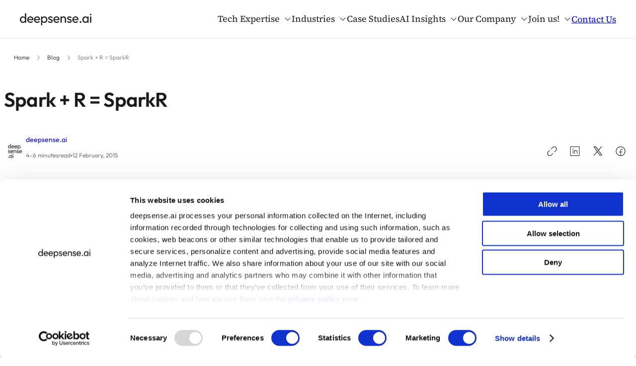

--- FILE ---
content_type: text/html
request_url: https://deepsense.ai/blog/spark-r-sparkr/
body_size: 33558
content:
<!DOCTYPE html>
<html lang="en-US" class="hide-header">
<head>
	<meta charset="UTF-8">
	<meta name="viewport" content="width=device-width, initial-scale=1">
<meta name="robots" content="index, follow, max-image-preview:large, max-snippet:-1, max-video-preview:-1">
	<style type="text/css"></style><style>img:is([sizes="auto" i], [sizes^="auto," i]) { contain-intrinsic-size: 3000px 1500px }</style>
	<link rel="preload" as="image" href="https://deepsense.ai/wp-content/uploads/2024/11/r1.png"><script> var img = new Image(); img.fetchpriority = 'high'; img.src = 'https://deepsense.ai/wp-content/uploads/2024/11/r1.png';</script>
	<!-- This site is optimized with the Yoast SEO plugin v26.1.1 - https://yoast.com/wordpress/plugins/seo/ -->
	<link rel="canonical" href="https://deepsense.ai/blog/spark-r-sparkr/">
	<meta property="og:locale" content="en_US">
	<meta property="og:type" content="article">
	<meta property="og:title" content="Spark + R = SparkR - deepsense.ai">
	<meta property="og:description" content="Spark wins more and more hearts. And no wonder, comments from different sources tell us about a significant speed up (by an order of magnitude) for analysis of big datasets. Well-developed system for caching objects in memory allows us to avoid torturing hard discs during iterative operations performed on same data.">
	<meta property="og:url" content="https://deepsense.ai/blog/spark-r-sparkr/">
	<meta property="og:site_name" content="deepsense.ai">
	<meta property="article:published_time" content="2015-02-12T05:30:43+00:00">
	<meta property="article:modified_time" content="2025-07-31T09:03:32+00:00">
	<meta property="og:image" content="https://deepsense.ai/wp-content/smush-webp/2024/11/Spark-R-SparkR.jpg.webp">
	<meta property="og:image:width" content="1140">
	<meta property="og:image:height" content="337">
	<meta property="og:image:type" content="image/jpeg">
	<meta name="author" content="deepsense.ai">
	<meta name="twitter:card" content="summary_large_image">
	<meta name="twitter:creator" content="@deepsense_ai">
	<meta name="twitter:label1" content="Written by">
	<meta name="twitter:data1" content="deepsense.ai">
	<meta name="twitter:label2" content="Est. reading time">
	<meta name="twitter:data2" content="5 minutes">
	<script type="application/ld+json" class="yoast-schema-graph">{"@context":"https://schema.org","@graph":[{"@type":"Article","@id":"https://deepsense.ai/blog/spark-r-sparkr/#article","isPartOf":{"@id":"https://deepsense.ai/blog/spark-r-sparkr/"},"author":{"name":"deepsense.ai","@id":"https://deepsense.ai/#/schema/person/0ebe48d77969dad7dae4cae0356e2213"},"headline":"Spark + R = SparkR","datePublished":"2015-02-12T05:30:43+00:00","dateModified":"2025-07-31T09:03:32+00:00","mainEntityOfPage":{"@id":"https://deepsense.ai/blog/spark-r-sparkr/"},"wordCount":1072,"publisher":{"@id":"https://deepsense.ai/#organization"},"image":{"@id":"https://deepsense.ai/blog/spark-r-sparkr/#primaryimage"},"thumbnailUrl":"https://deepsense.ai/wp-content/smush-webp/2024/11/Spark-R-SparkR.jpg.webp","keywords":["Press Release"],"articleSection":["Blog posts","Data science"],"inLanguage":"en-US"},{"@type":"WebPage","@id":"https://deepsense.ai/blog/spark-r-sparkr/","url":"https://deepsense.ai/blog/spark-r-sparkr/","name":"Spark + R = SparkR - deepsense.ai","isPartOf":{"@id":"https://deepsense.ai/#website"},"primaryImageOfPage":{"@id":"https://deepsense.ai/blog/spark-r-sparkr/#primaryimage"},"image":{"@id":"https://deepsense.ai/blog/spark-r-sparkr/#primaryimage"},"thumbnailUrl":"https://deepsense.ai/wp-content/smush-webp/2024/11/Spark-R-SparkR.jpg.webp","datePublished":"2015-02-12T05:30:43+00:00","dateModified":"2025-07-31T09:03:32+00:00","breadcrumb":{"@id":"https://deepsense.ai/blog/spark-r-sparkr/#breadcrumb"},"inLanguage":"en-US","potentialAction":[{"@type":"ReadAction","target":["https://deepsense.ai/blog/spark-r-sparkr/"]}]},{"@type":"ImageObject","inLanguage":"en-US","@id":"https://deepsense.ai/blog/spark-r-sparkr/#primaryimage","url":"https://deepsense.ai/wp-content/smush-webp/2024/11/Spark-R-SparkR.jpg.webp","contentUrl":"https://deepsense.ai/wp-content/smush-webp/2024/11/Spark-R-SparkR.jpg.webp","width":1140,"height":337,"caption":"Spark + R = SparkR"},{"@type":"BreadcrumbList","@id":"https://deepsense.ai/blog/spark-r-sparkr/#breadcrumb","itemListElement":[{"@type":"ListItem","position":1,"name":"Home","item":"https://deepsense.ai/"},{"@type":"ListItem","position":2,"name":"Blog","item":"https://deepsense.ai/blog/"},{"@type":"ListItem","position":3,"name":"Spark + R = SparkR"}]},{"@type":"WebSite","@id":"https://deepsense.ai/#website","url":"https://deepsense.ai/","name":"Deepsense","description":"","publisher":{"@id":"https://deepsense.ai/#organization"},"potentialAction":[{"@type":"SearchAction","target":{"@type":"EntryPoint","urlTemplate":"https://deepsense.ai/?s={search_term_string}"},"query-input":{"@type":"PropertyValueSpecification","valueRequired":true,"valueName":"search_term_string"}}],"inLanguage":"en-US"},{"@type":"Organization","@id":"https://deepsense.ai/#organization","name":"Deepsense","url":"https://deepsense.ai/","logo":{"@type":"ImageObject","inLanguage":"en-US","@id":"https://deepsense.ai/#/schema/logo/image/","url":"https://deepsense.ai/wp-content/uploads/2024/10/deepsenseai.svg","contentUrl":"https://deepsense.ai/wp-content/uploads/2024/10/deepsenseai.svg","caption":"Deepsense"},"image":{"@id":"https://deepsense.ai/#/schema/logo/image/"}},{"@type":"Person","@id":"https://deepsense.ai/#/schema/person/0ebe48d77969dad7dae4cae0356e2213","name":"deepsense.ai","image":{"@type":"ImageObject","inLanguage":"en-US","@id":"https://deepsense.ai/#/schema/person/image/c22cd2048f964694f95ed801cfe9b87c","url":"https://deepsense.ai/wp-content/smush-webp/2024/11/cropped-square-white-150x150.jpg.webp","contentUrl":"https://deepsense.ai/wp-content/smush-webp/2024/11/cropped-square-white-150x150.jpg.webp","caption":"deepsense.ai"},"sameAs":["https://x.com/deepsense_ai"],"url":"https://deepsense.ai/blog/author/ds-admin/"}]}</script>
	<!-- / Yoast SEO plugin. -->


<title>Spark + R = SparkR - deepsense.ai</title>
<link rel="dns-prefetch" href="//www.google.com">
		<style>
			.lazyload,
			.lazyloading {
				max-width: 100%;
			}
		</style>
		<script>
window._wpemojiSettings = {"baseUrl":"https:\/\/s.w.org\/images\/core\/emoji\/16.0.1\/72x72\/","ext":".png","svgUrl":"https:\/\/s.w.org\/images\/core\/emoji\/16.0.1\/svg\/","svgExt":".svg","source":{"concatemoji":"https:\/\/deepsense.ai\/wp-includes\/js\/wp-emoji-release.min.js?ver=6.8.3"}};
/*! This file is auto-generated */
!function(s,n){var o,i,e;function c(e){try{var t={supportTests:e,timestamp:(new Date).valueOf()};sessionStorage.setItem(o,JSON.stringify(t))}catch(e){}}function p(e,t,n){e.clearRect(0,0,e.canvas.width,e.canvas.height),e.fillText(t,0,0);var t=new Uint32Array(e.getImageData(0,0,e.canvas.width,e.canvas.height).data),a=(e.clearRect(0,0,e.canvas.width,e.canvas.height),e.fillText(n,0,0),new Uint32Array(e.getImageData(0,0,e.canvas.width,e.canvas.height).data));return t.every(function(e,t){return e===a[t]})}function u(e,t){e.clearRect(0,0,e.canvas.width,e.canvas.height),e.fillText(t,0,0);for(var n=e.getImageData(16,16,1,1),a=0;a<n.data.length;a++)if(0!==n.data[a])return!1;return!0}function f(e,t,n,a){switch(t){case"flag":return n(e,"\ud83c\udff3\ufe0f\u200d\u26a7\ufe0f","\ud83c\udff3\ufe0f\u200b\u26a7\ufe0f")?!1:!n(e,"\ud83c\udde8\ud83c\uddf6","\ud83c\udde8\u200b\ud83c\uddf6")&&!n(e,"\ud83c\udff4\udb40\udc67\udb40\udc62\udb40\udc65\udb40\udc6e\udb40\udc67\udb40\udc7f","\ud83c\udff4\u200b\udb40\udc67\u200b\udb40\udc62\u200b\udb40\udc65\u200b\udb40\udc6e\u200b\udb40\udc67\u200b\udb40\udc7f");case"emoji":return!a(e,"\ud83e\udedf")}return!1}function g(e,t,n,a){var r="undefined"!=typeof WorkerGlobalScope&&self instanceof WorkerGlobalScope?new OffscreenCanvas(300,150):s.createElement("canvas"),o=r.getContext("2d",{willReadFrequently:!0}),i=(o.textBaseline="top",o.font="600 32px Arial",{});return e.forEach(function(e){i[e]=t(o,e,n,a)}),i}function t(e){var t=s.createElement("script");t.src=e,t.defer=!0,s.head.appendChild(t)}"undefined"!=typeof Promise&&(o="wpEmojiSettingsSupports",i=["flag","emoji"],n.supports={everything:!0,everythingExceptFlag:!0},e=new Promise(function(e){s.addEventListener("DOMContentLoaded",e,{once:!0})}),new Promise(function(t){var n=function(){try{var e=JSON.parse(sessionStorage.getItem(o));if("object"==typeof e&&"number"==typeof e.timestamp&&(new Date).valueOf()<e.timestamp+604800&&"object"==typeof e.supportTests)return e.supportTests}catch(e){}return null}();if(!n){if("undefined"!=typeof Worker&&"undefined"!=typeof OffscreenCanvas&&"undefined"!=typeof URL&&URL.createObjectURL&&"undefined"!=typeof Blob)try{var e="postMessage("+g.toString()+"("+[JSON.stringify(i),f.toString(),p.toString(),u.toString()].join(",")+"));",a=new Blob([e],{type:"text/javascript"}),r=new Worker(URL.createObjectURL(a),{name:"wpTestEmojiSupports"});return void(r.onmessage=function(e){c(n=e.data),r.terminate(),t(n)})}catch(e){}c(n=g(i,f,p,u))}t(n)}).then(function(e){for(var t in e)n.supports[t]=e[t],n.supports.everything=n.supports.everything&&n.supports[t],"flag"!==t&&(n.supports.everythingExceptFlag=n.supports.everythingExceptFlag&&n.supports[t]);n.supports.everythingExceptFlag=n.supports.everythingExceptFlag&&!n.supports.flag,n.DOMReady=!1,n.readyCallback=function(){n.DOMReady=!0}}).then(function(){return e}).then(function(){var e;n.supports.everything||(n.readyCallback(),(e=n.source||{}).concatemoji?t(e.concatemoji):e.wpemoji&&e.twemoji&&(t(e.twemoji),t(e.wpemoji)))}))}((window,document),window._wpemojiSettings);
</script>
<style id="wp-block-site-logo-inline-css">
.wp-block-site-logo{box-sizing:border-box;line-height:0}.wp-block-site-logo a{display:inline-block;line-height:0}.wp-block-site-logo.is-default-size img{height:auto;width:120px}.wp-block-site-logo img{height:auto;max-width:100%}.wp-block-site-logo a,.wp-block-site-logo img{border-radius:inherit}.wp-block-site-logo.aligncenter{margin-left:auto;margin-right:auto;text-align:center}:root :where(.wp-block-site-logo.is-style-rounded){border-radius:9999px}
</style>
<style id="wp-block-group-inline-css">
.wp-block-group{box-sizing:border-box}:where(.wp-block-group.wp-block-group-is-layout-constrained){position:relative}
</style>
<style id="wp-block-navigation-link-inline-css">
.wp-block-navigation .wp-block-navigation-item__label{overflow-wrap:break-word}.wp-block-navigation .wp-block-navigation-item__description{display:none}.link-ui-tools{outline:1px solid #f0f0f0;padding:8px}.link-ui-block-inserter{padding-top:8px}.link-ui-block-inserter__back{margin-left:8px;text-transform:uppercase}
</style>
<style id="wp-block-button-inline-css">
.wp-block-button__link{align-content:center;box-sizing:border-box;cursor:pointer;display:inline-block;height:100%;text-align:center;word-break:break-word}.wp-block-button__link.aligncenter{text-align:center}.wp-block-button__link.alignright{text-align:right}:where(.wp-block-button__link){border-radius:9999px;box-shadow:none;padding:calc(.667em + 2px) calc(1.333em + 2px);text-decoration:none}.wp-block-button[style*=text-decoration] .wp-block-button__link{text-decoration:inherit}.wp-block-buttons>.wp-block-button.has-custom-width{max-width:none}.wp-block-buttons>.wp-block-button.has-custom-width .wp-block-button__link{width:100%}.wp-block-buttons>.wp-block-button.has-custom-font-size .wp-block-button__link{font-size:inherit}.wp-block-buttons>.wp-block-button.wp-block-button__width-25{width:calc(25% - var(--wp--style--block-gap, .5em)*.75)}.wp-block-buttons>.wp-block-button.wp-block-button__width-50{width:calc(50% - var(--wp--style--block-gap, .5em)*.5)}.wp-block-buttons>.wp-block-button.wp-block-button__width-75{width:calc(75% - var(--wp--style--block-gap, .5em)*.25)}.wp-block-buttons>.wp-block-button.wp-block-button__width-100{flex-basis:100%;width:100%}.wp-block-buttons.is-vertical>.wp-block-button.wp-block-button__width-25{width:25%}.wp-block-buttons.is-vertical>.wp-block-button.wp-block-button__width-50{width:50%}.wp-block-buttons.is-vertical>.wp-block-button.wp-block-button__width-75{width:75%}.wp-block-button.is-style-squared,.wp-block-button__link.wp-block-button.is-style-squared{border-radius:0}.wp-block-button.no-border-radius,.wp-block-button__link.no-border-radius{border-radius:0!important}:root :where(.wp-block-button .wp-block-button__link.is-style-outline),:root :where(.wp-block-button.is-style-outline>.wp-block-button__link){border:2px solid;padding:.667em 1.333em}:root :where(.wp-block-button .wp-block-button__link.is-style-outline:not(.has-text-color)),:root :where(.wp-block-button.is-style-outline>.wp-block-button__link:not(.has-text-color)){color:currentColor}:root :where(.wp-block-button .wp-block-button__link.is-style-outline:not(.has-background)),:root :where(.wp-block-button.is-style-outline>.wp-block-button__link:not(.has-background)){background-color:initial;background-image:none}
</style>
<style id="wp-block-buttons-inline-css">
.wp-block-buttons{box-sizing:border-box}.wp-block-buttons.is-vertical{flex-direction:column}.wp-block-buttons.is-vertical>.wp-block-button:last-child{margin-bottom:0}.wp-block-buttons>.wp-block-button{display:inline-block;margin:0}.wp-block-buttons.is-content-justification-left{justify-content:flex-start}.wp-block-buttons.is-content-justification-left.is-vertical{align-items:flex-start}.wp-block-buttons.is-content-justification-center{justify-content:center}.wp-block-buttons.is-content-justification-center.is-vertical{align-items:center}.wp-block-buttons.is-content-justification-right{justify-content:flex-end}.wp-block-buttons.is-content-justification-right.is-vertical{align-items:flex-end}.wp-block-buttons.is-content-justification-space-between{justify-content:space-between}.wp-block-buttons.aligncenter{text-align:center}.wp-block-buttons:not(.is-content-justification-space-between,.is-content-justification-right,.is-content-justification-left,.is-content-justification-center) .wp-block-button.aligncenter{margin-left:auto;margin-right:auto;width:100%}.wp-block-buttons[style*=text-decoration] .wp-block-button,.wp-block-buttons[style*=text-decoration] .wp-block-button__link{text-decoration:inherit}.wp-block-buttons.has-custom-font-size .wp-block-button__link{font-size:inherit}.wp-block-buttons .wp-block-button__link{width:100%}.wp-block-button.aligncenter{text-align:center}
</style>
<link onload='this.media="all"' rel="stylesheet" id="wp-block-navigation-css" href="https://deepsense.ai/wp-content/plugins/gutenberg/build/block-library/blocks/navigation/style.css?ver=21.8.0" media="all">
<style id="wp-block-paragraph-inline-css">
.is-small-text{font-size:.875em}.is-regular-text{font-size:1em}.is-large-text{font-size:2.25em}.is-larger-text{font-size:3em}.has-drop-cap:not(:focus):first-letter{float:left;font-size:8.4em;font-style:normal;font-weight:100;line-height:.68;margin:.05em .1em 0 0;text-transform:uppercase}body.rtl .has-drop-cap:not(:focus):first-letter{float:none;margin-left:.1em}p.has-drop-cap.has-background{overflow:hidden}:root :where(p.has-background){padding:1.25em 2.375em}:where(p.has-text-color:not(.has-link-color)) a{color:inherit}p.has-text-align-left[style*="writing-mode:vertical-lr"],p.has-text-align-right[style*="writing-mode:vertical-rl"]{rotate:180deg}
</style>
<style id="wp-block-columns-inline-css">
.wp-block-columns{align-items:normal!important;box-sizing:border-box;display:flex;flex-wrap:wrap!important}@media (min-width:782px){.wp-block-columns{flex-wrap:nowrap!important}}.wp-block-columns.are-vertically-aligned-top{align-items:flex-start}.wp-block-columns.are-vertically-aligned-center{align-items:center}.wp-block-columns.are-vertically-aligned-bottom{align-items:flex-end}@media (max-width:781px){.wp-block-columns:not(.is-not-stacked-on-mobile)>.wp-block-column{flex-basis:100%!important}}@media (min-width:782px){.wp-block-columns:not(.is-not-stacked-on-mobile)>.wp-block-column{flex-basis:0;flex-grow:1}.wp-block-columns:not(.is-not-stacked-on-mobile)>.wp-block-column[style*=flex-basis]{flex-grow:0}}.wp-block-columns.is-not-stacked-on-mobile{flex-wrap:nowrap!important}.wp-block-columns.is-not-stacked-on-mobile>.wp-block-column{flex-basis:0;flex-grow:1}.wp-block-columns.is-not-stacked-on-mobile>.wp-block-column[style*=flex-basis]{flex-grow:0}:where(.wp-block-columns){margin-bottom:1.75em}:where(.wp-block-columns.has-background){padding:1.25em 2.375em}.wp-block-column{flex-grow:1;min-width:0;overflow-wrap:break-word;word-break:break-word}.wp-block-column.is-vertically-aligned-top{align-self:flex-start}.wp-block-column.is-vertically-aligned-center{align-self:center}.wp-block-column.is-vertically-aligned-bottom{align-self:flex-end}.wp-block-column.is-vertically-aligned-stretch{align-self:stretch}.wp-block-column.is-vertically-aligned-bottom,.wp-block-column.is-vertically-aligned-center,.wp-block-column.is-vertically-aligned-top{width:100%}
</style>
<link onload='this.media="all"' rel="stylesheet" id="otter-animation-css" href="https://deepsense.ai/wp-content/plugins/blocks-animation/build/animation/index.css?ver=85c87361b4be0dc88708" media="print">
<style id="wp-block-post-title-inline-css">
.wp-block-post-title{box-sizing:border-box;word-break:break-word}.wp-block-post-title :where(a){display:inline-block;font-family:inherit;font-size:inherit;font-style:inherit;font-weight:inherit;letter-spacing:inherit;line-height:inherit;text-decoration:inherit}
</style>
<style id="wp-block-avatar-inline-css">
.wp-block-avatar{line-height:0}.wp-block-avatar,.wp-block-avatar img{box-sizing:border-box}.wp-block-avatar.aligncenter{text-align:center}
</style>
<style id="wp-block-post-author-name-inline-css">
.wp-block-post-author-name{box-sizing:border-box}
</style>
<style id="wp-block-post-time-to-read-inline-css">
.wp-block-post-time-to-read{box-sizing:border-box}
</style>
<style id="wp-block-post-date-inline-css">
.wp-block-post-date{box-sizing:border-box}
</style>
<style id="jetpack-block-sharing-button-inline-css">
a.jetpack-sharing-button__button{color:inherit}.jetpack-sharing-button__button{align-items:center;background:#fff;border-radius:4px;box-shadow:0 1px 2px #0000001f,0 0 0 1px #0000001f;color:inherit;cursor:default;display:flex;flex-direction:row;font-size:inherit;font-weight:500;height:auto;justify-content:center;line-height:23px;margin:4px 4px 0;padding:4px 9px 3px;text-decoration:none}.jetpack-sharing-button__button svg{height:1.5em;width:1.5em;fill:currentColor}.jetpack-sharing-button__button:hover{box-shadow:0 1px 2px #00000038,0 0 0 1px #00000038;cursor:pointer}.jetpack-sharing-button__button.components-button{font-size:inherit;padding:4px 11px 3px 9px}.jetpack-sharing-button__button.style-icon{border:0;border-radius:50%;box-shadow:none;color:#fff;height:auto;line-height:1;margin-bottom:0;padding:7px;position:relative;top:-2px;width:auto}.jetpack-sharing-button__button.style-icon.share-bluesky{background:#0085ff}.jetpack-sharing-button__button.style-icon.share-x{background:#000}.jetpack-sharing-button__button.style-icon.share-print{background:#c5c2c2}.jetpack-sharing-button__button.style-icon.share-reddit{background:#5f99cf}.jetpack-sharing-button__button.style-icon.share-facebook{background:#0866ff}.jetpack-sharing-button__button.style-icon.share-linkedin{background:#0976b4}.jetpack-sharing-button__button.style-icon.share-mail{background:#c5c2c2}.jetpack-sharing-button__button.style-icon.share-twitter{background:#55acee}.jetpack-sharing-button__button.style-icon.share-tumblr{background:#35465c}.jetpack-sharing-button__button.style-icon.share-pinterest{background:#cc2127}.jetpack-sharing-button__button.style-icon.share-pocket{background:#ee4256}.jetpack-sharing-button__button.style-icon.share-telegram{background:#08c}.jetpack-sharing-button__button.style-icon.share-threads{background:#000}.jetpack-sharing-button__button.style-icon.share-whatsapp{background:#43d854}.jetpack-sharing-button__button.style-icon.share-mastodon{background:#6364ff}.jetpack-sharing-button__button.style-icon.share-nextdoor{background:#8ed500}.jetpack-sharing-button__button.style-icon.share-share{background:#000}.jetpack-sharing-button__button.style-icon.is-custom{padding:8px;top:2px}.jetpack-sharing-button__button.style-icon-text{margin-inline-end:4px;padding-inline-end:11px}.style-icon .jetpack-sharing-button__service-label,.style-text .sharing-buttons-preview-button__custom-icon,.style-text .social-logo{display:none}.jetpack-sharing-button__list-item{display:flex;flex-direction:row;flex-wrap:wrap;gap:5px;list-style-type:none;padding:0}.jetpack-sharing-button__list-item:first-child .jetpack-sharing-button__button{margin-inline-start:0}.style-icon-text .jetpack-sharing-button__service-label{margin-inline-start:5px}.tooltip{display:inline-block;position:relative}.tooltip .tooltiptext{background-color:#555;border-radius:6px;bottom:120%;color:#fff;display:none;padding:5px;position:absolute;text-align:center;width:5.5em}
</style>
<style id="jetpack-sharing-buttons-style-inline-css">
.jetpack-sharing-buttons__services-list{display:flex;flex-direction:row;flex-wrap:wrap;gap:0;list-style-type:none;margin:5px;padding:0}.jetpack-sharing-buttons__services-list.has-small-icon-size{font-size:12px}.jetpack-sharing-buttons__services-list.has-normal-icon-size{font-size:16px}.jetpack-sharing-buttons__services-list.has-large-icon-size{font-size:24px}.jetpack-sharing-buttons__services-list.has-huge-icon-size{font-size:36px}@media print{.jetpack-sharing-buttons__services-list{display:none!important}}.editor-styles-wrapper .wp-block-jetpack-sharing-buttons{gap:0;padding-inline-start:0}ul.jetpack-sharing-buttons__services-list.has-background{padding:1.25em 2.375em}
</style>
<style id="wp-block-post-featured-image-inline-css">
.wp-block-post-featured-image{margin-left:0;margin-right:0}.wp-block-post-featured-image a{display:block;height:100%}.wp-block-post-featured-image :where(img){box-sizing:border-box;height:auto;max-width:100%;vertical-align:bottom;width:100%}.wp-block-post-featured-image.alignfull img,.wp-block-post-featured-image.alignwide img{width:100%}.wp-block-post-featured-image .wp-block-post-featured-image__overlay.has-background-dim{background-color:#000;inset:0;position:absolute}.wp-block-post-featured-image{position:relative}.wp-block-post-featured-image .wp-block-post-featured-image__overlay.has-background-gradient{background-color:initial}.wp-block-post-featured-image .wp-block-post-featured-image__overlay.has-background-dim-0{opacity:0}.wp-block-post-featured-image .wp-block-post-featured-image__overlay.has-background-dim-10{opacity:.1}.wp-block-post-featured-image .wp-block-post-featured-image__overlay.has-background-dim-20{opacity:.2}.wp-block-post-featured-image .wp-block-post-featured-image__overlay.has-background-dim-30{opacity:.3}.wp-block-post-featured-image .wp-block-post-featured-image__overlay.has-background-dim-40{opacity:.4}.wp-block-post-featured-image .wp-block-post-featured-image__overlay.has-background-dim-50{opacity:.5}.wp-block-post-featured-image .wp-block-post-featured-image__overlay.has-background-dim-60{opacity:.6}.wp-block-post-featured-image .wp-block-post-featured-image__overlay.has-background-dim-70{opacity:.7}.wp-block-post-featured-image .wp-block-post-featured-image__overlay.has-background-dim-80{opacity:.8}.wp-block-post-featured-image .wp-block-post-featured-image__overlay.has-background-dim-90{opacity:.9}.wp-block-post-featured-image .wp-block-post-featured-image__overlay.has-background-dim-100{opacity:1}.wp-block-post-featured-image:where(.alignleft,.alignright){width:100%}
</style>
<style id="wp-block-table-of-contents-inline-css">
:root :where(.wp-block-table-of-contents){box-sizing:border-box}
</style>
<link onload='this.media="all"' rel="stylesheet" id="wp-block-image-css" href="https://deepsense.ai/wp-content/plugins/gutenberg/build/block-library/blocks/image/style.css?ver=21.8.0" media="print">
<style id="wp-block-heading-inline-css">
h1.has-background,h2.has-background,h3.has-background,h4.has-background,h5.has-background,h6.has-background{padding:1.25em 2.375em}h1.has-text-align-left[style*=writing-mode]:where([style*=vertical-lr]),h1.has-text-align-right[style*=writing-mode]:where([style*=vertical-rl]),h2.has-text-align-left[style*=writing-mode]:where([style*=vertical-lr]),h2.has-text-align-right[style*=writing-mode]:where([style*=vertical-rl]),h3.has-text-align-left[style*=writing-mode]:where([style*=vertical-lr]),h3.has-text-align-right[style*=writing-mode]:where([style*=vertical-rl]),h4.has-text-align-left[style*=writing-mode]:where([style*=vertical-lr]),h4.has-text-align-right[style*=writing-mode]:where([style*=vertical-rl]),h5.has-text-align-left[style*=writing-mode]:where([style*=vertical-lr]),h5.has-text-align-right[style*=writing-mode]:where([style*=vertical-rl]),h6.has-text-align-left[style*=writing-mode]:where([style*=vertical-lr]),h6.has-text-align-right[style*=writing-mode]:where([style*=vertical-rl]){rotate:180deg}
</style>
<style id="wp-block-list-inline-css">
ol,ul{box-sizing:border-box}:root :where(.wp-block-list.has-background){padding:1.25em 2.375em}
</style>
<style id="wp-block-post-content-inline-css">
.wp-block-post-content{display:flow-root}
</style>
<style id="wp-block-post-author-inline-css">
.wp-block-post-author{box-sizing:border-box;display:flex;flex-wrap:wrap}.wp-block-post-author__byline{font-size:.5em;margin-bottom:0;margin-top:0;width:100%}.wp-block-post-author__avatar{margin-right:1em}.wp-block-post-author__bio{font-size:.7em;margin-bottom:.7em}.wp-block-post-author__content{flex-basis:0;flex-grow:1}.wp-block-post-author__name{margin:0}
</style>
<style id="acf-authorlinks-style-inline-css">
.c-icon svg{
    width: 24px;
    height: 24px;
}
.c-icon path{
    fill: #1a1a1a;
    transition: fill 0.1s ease;
}
.c-icon:hover path{
    fill: #1B54FF;
}

.c-icon-list{
    display: flex;
    justify-content: flex-start;
    align-items: center;
    margin: 0;
    padding: 0;
    list-style: none;
    gap: 12px;
}
.c-author-link{
    margin:0;
}
.c-author-link a{
    text-decoration: none;
    color:#1B54FF!important;
    font-size: 14px;
    font-weight: 300;
    line-height: 120%; /* 16.8px */
}
.c-author-link:hover a{
    text-decoration: underline;
}
</style>
<style id="wp-block-post-terms-inline-css">
.wp-block-post-terms{box-sizing:border-box}.wp-block-post-terms .wp-block-post-terms__separator{white-space:pre-wrap}
</style>
<style id="wp-block-post-template-inline-css">
.wp-block-post-template{box-sizing:border-box;list-style:none;margin-bottom:0;margin-top:0;max-width:100%;padding:0}.wp-block-post-template.is-flex-container{display:flex;flex-direction:row;flex-wrap:wrap;gap:1.25em}.wp-block-post-template.is-flex-container>li{margin:0;width:100%}@media (min-width:600px){.wp-block-post-template.is-flex-container.is-flex-container.columns-2>li{width:calc(50% - .625em)}.wp-block-post-template.is-flex-container.is-flex-container.columns-3>li{width:calc(33.33333% - .83333em)}.wp-block-post-template.is-flex-container.is-flex-container.columns-4>li{width:calc(25% - .9375em)}.wp-block-post-template.is-flex-container.is-flex-container.columns-5>li{width:calc(20% - 1em)}.wp-block-post-template.is-flex-container.is-flex-container.columns-6>li{width:calc(16.66667% - 1.04167em)}}@media (max-width:600px){.wp-block-post-template-is-layout-grid.wp-block-post-template-is-layout-grid.wp-block-post-template-is-layout-grid.wp-block-post-template-is-layout-grid{grid-template-columns:1fr}}.wp-block-post-template-is-layout-constrained>li>.alignright,.wp-block-post-template-is-layout-flow>li>.alignright{float:right;margin-inline-end:0;margin-inline-start:2em}.wp-block-post-template-is-layout-constrained>li>.alignleft,.wp-block-post-template-is-layout-flow>li>.alignleft{float:left;margin-inline-end:2em;margin-inline-start:0}.wp-block-post-template-is-layout-constrained>li>.aligncenter,.wp-block-post-template-is-layout-flow>li>.aligncenter{margin-inline-end:auto;margin-inline-start:auto}
</style>
<link onload='this.media="all"' rel="stylesheet" id="wp-block-social-links-css" href="https://deepsense.ai/wp-content/plugins/gutenberg/build/block-library/blocks/social-links/style.css?ver=21.8.0" media="print">
<style id="wp-block-spacer-inline-css">
.wp-block-spacer{clear:both}
</style>
<link onload='this.media="all"' rel="stylesheet" id="wp-block-library-css" href="https://deepsense.ai/wp-content/plugins/gutenberg/build/block-library/common.css?ver=21.8.0" media="print">
<style id="global-styles-inline-css">
:root{--wp--preset--aspect-ratio--square: 1;--wp--preset--aspect-ratio--4-3: 4/3;--wp--preset--aspect-ratio--3-4: 3/4;--wp--preset--aspect-ratio--3-2: 3/2;--wp--preset--aspect-ratio--2-3: 2/3;--wp--preset--aspect-ratio--16-9: 16/9;--wp--preset--aspect-ratio--9-16: 9/16;--wp--preset--color--black: #1A1A1A;--wp--preset--color--cyan-bluish-gray: #abb8c3;--wp--preset--color--white: #FFFFFF;--wp--preset--color--pale-pink: #f78da7;--wp--preset--color--vivid-red: #cf2e2e;--wp--preset--color--luminous-vivid-orange: #ff6900;--wp--preset--color--luminous-vivid-amber: #fcb900;--wp--preset--color--light-green-cyan: #7bdcb5;--wp--preset--color--vivid-green-cyan: #00d084;--wp--preset--color--pale-cyan-blue: #8ed1fc;--wp--preset--color--vivid-cyan-blue: #0693e3;--wp--preset--color--vivid-purple: #9b51e0;--wp--preset--color--blue: #1B54FF;--wp--preset--color--gray: #707070;--wp--preset--color--stroke: #E6E6E6;--wp--preset--color--gray-50: #F7F7F7;--wp--preset--color--gray-200: #F2F2F2;--wp--preset--color--gray-400: #E6E6E6;--wp--preset--color--gray-500: #B2B2B2;--wp--preset--color--gray-600: #8C8C8C;--wp--preset--color--gray-800: #333333;--wp--preset--gradient--vivid-cyan-blue-to-vivid-purple: linear-gradient(135deg,rgb(6,147,227) 0%,rgb(155,81,224) 100%);--wp--preset--gradient--light-green-cyan-to-vivid-green-cyan: linear-gradient(135deg,rgb(122,220,180) 0%,rgb(0,208,130) 100%);--wp--preset--gradient--luminous-vivid-amber-to-luminous-vivid-orange: linear-gradient(135deg,rgb(252,185,0) 0%,rgb(255,105,0) 100%);--wp--preset--gradient--luminous-vivid-orange-to-vivid-red: linear-gradient(135deg,rgb(255,105,0) 0%,rgb(207,46,46) 100%);--wp--preset--gradient--very-light-gray-to-cyan-bluish-gray: linear-gradient(135deg,rgb(238,238,238) 0%,rgb(169,184,195) 100%);--wp--preset--gradient--cool-to-warm-spectrum: linear-gradient(135deg,rgb(74,234,220) 0%,rgb(151,120,209) 20%,rgb(207,42,186) 40%,rgb(238,44,130) 60%,rgb(251,105,98) 80%,rgb(254,248,76) 100%);--wp--preset--gradient--blush-light-purple: linear-gradient(135deg,rgb(255,206,236) 0%,rgb(152,150,240) 100%);--wp--preset--gradient--blush-bordeaux: linear-gradient(135deg,rgb(254,205,165) 0%,rgb(254,45,45) 50%,rgb(107,0,62) 100%);--wp--preset--gradient--luminous-dusk: linear-gradient(135deg,rgb(255,203,112) 0%,rgb(199,81,192) 50%,rgb(65,88,208) 100%);--wp--preset--gradient--pale-ocean: linear-gradient(135deg,rgb(255,245,203) 0%,rgb(182,227,212) 50%,rgb(51,167,181) 100%);--wp--preset--gradient--electric-grass: linear-gradient(135deg,rgb(202,248,128) 0%,rgb(113,206,126) 100%);--wp--preset--gradient--midnight: linear-gradient(135deg,rgb(2,3,129) 0%,rgb(40,116,252) 100%);--wp--preset--font-size--small: 1rem;--wp--preset--font-size--medium: 1.563rem;--wp--preset--font-size--large: 2rem;--wp--preset--font-size--x-large: 42px;--wp--preset--font-size--extra-small: 0,75rem;--wp--preset--font-size--normal: 1,125rem;--wp--preset--font-family--outfit: Outfit, sans-serif;--wp--preset--font-family--source-serif-4: "Source Serif 4", serif;--wp--preset--spacing--20: 0.44rem;--wp--preset--spacing--30: 0.67rem;--wp--preset--spacing--40: 1rem;--wp--preset--spacing--50: 1.5rem;--wp--preset--spacing--60: 2.25rem;--wp--preset--spacing--70: 3.38rem;--wp--preset--spacing--80: 5.06rem;--wp--preset--shadow--natural: 6px 6px 9px rgba(0, 0, 0, 0.2);--wp--preset--shadow--deep: 12px 12px 50px rgba(0, 0, 0, 0.4);--wp--preset--shadow--sharp: 6px 6px 0px rgba(0, 0, 0, 0.2);--wp--preset--shadow--outlined: 6px 6px 0px -3px rgb(255, 255, 255), 6px 6px rgb(0, 0, 0);--wp--preset--shadow--crisp: 6px 6px 0px rgb(0, 0, 0);}:root { --wp--style--global--content-size: 800px;--wp--style--global--wide-size: 1280px; }:where(body) { margin: 0; }.wp-site-blocks > .alignleft { float: left; margin-right: 2em; }.wp-site-blocks > .alignright { float: right; margin-left: 2em; }.wp-site-blocks > .aligncenter { justify-content: center; margin-left: auto; margin-right: auto; }:where(.wp-site-blocks) > * { margin-block-start: 32px; margin-block-end: 0; }:where(.wp-site-blocks) > :first-child { margin-block-start: 0; }:where(.wp-site-blocks) > :last-child { margin-block-end: 0; }:root { --wp--style--block-gap: 32px; }:root :where(.is-layout-flow) > :first-child{margin-block-start: 0;}:root :where(.is-layout-flow) > :last-child{margin-block-end: 0;}:root :where(.is-layout-flow) > *{margin-block-start: 32px;margin-block-end: 0;}:root :where(.is-layout-constrained) > :first-child{margin-block-start: 0;}:root :where(.is-layout-constrained) > :last-child{margin-block-end: 0;}:root :where(.is-layout-constrained) > *{margin-block-start: 32px;margin-block-end: 0;}:root :where(.is-layout-flex){gap: 32px;}:root :where(.is-layout-grid){gap: 32px;}.is-layout-flow > .alignleft{float: left;margin-inline-start: 0;margin-inline-end: 2em;}.is-layout-flow > .alignright{float: right;margin-inline-start: 2em;margin-inline-end: 0;}.is-layout-flow > .aligncenter{margin-left: auto !important;margin-right: auto !important;}.is-layout-constrained > .alignleft{float: left;margin-inline-start: 0;margin-inline-end: 2em;}.is-layout-constrained > .alignright{float: right;margin-inline-start: 2em;margin-inline-end: 0;}.is-layout-constrained > .aligncenter{margin-left: auto !important;margin-right: auto !important;}.is-layout-constrained > :where(:not(.alignleft):not(.alignright):not(.alignfull)){max-width: var(--wp--style--global--content-size);margin-left: auto !important;margin-right: auto !important;}.is-layout-constrained > .alignwide{max-width: var(--wp--style--global--wide-size);}body .is-layout-flex{display: flex;}.is-layout-flex{flex-wrap: wrap;align-items: center;}.is-layout-flex > :is(*, div){margin: 0;}body .is-layout-grid{display: grid;}.is-layout-grid > :is(*, div){margin: 0;}body{color: var(--wp--preset--color--black);font-family: var(--wp--preset--font-family--source-serif-4);font-size: clamp(1rem, 0.217vw + 0.951rem, 1.125rem);font-style: normal;font-weight: 400;line-height: 2;padding-top: 0px;padding-right: 0px;padding-bottom: 0px;padding-left: 0px;}a:where(:not(.wp-element-button)){color: var(--wp--preset--color--black);font-family: var(--wp--preset--font-family--outfit);text-decoration: underline;}:root :where(a:where(:not(.wp-element-button)):hover){color: var(--wp--preset--color--black);}h1, h2, h3, h4, h5, h6{color: var(--wp--preset--color--black);font-family: var(--wp--preset--font-family--outfit);font-style: normal;font-weight: 600;letter-spacing: -0.02em;line-height: 1.2;}h1{font-size: clamp(2.625rem, 2.391vw + 2.087rem, 4rem);}h2{font-size: clamp(1.563rem, 0.761vw + 1.391rem, 2rem);}h3{font-size: clamp(1.375rem, 0.326vw + 1.302rem, 1.563rem);}h4{font-size: clamp(1.125rem, 0.217vw + 1.076rem, 1.25rem);}h5{font-size: clamp(2.25rem, 1.304vw + 1.957rem, 3rem);}h6{font-size: clamp(2rem, 0.87vw + 1.804rem, 2.5rem);}:root :where(.wp-element-button, .wp-block-button__link){background-color: var(--wp--preset--color--black);border-radius: 3px;border-color: var(--wp--preset--color--black);border-width: 1px;border-style: solid;color: #fff;font-family: var(--wp--preset--font-family--outfit);font-size: 20px;font-style: normal;font-weight: 400;letter-spacing: inherit;line-height: 1.2;padding-top: calc(0.667em + 2px);padding-right: calc(1.333em + 2px);padding-bottom: calc(0.667em + 2px);padding-left: calc(1.333em + 2px);text-decoration: none;text-transform: inherit;}:root :where(.wp-element-button:hover, .wp-block-button__link:hover){background-color: transparent;color: var(--wp--preset--color--black);}:root :where(.wp-element-caption, .wp-block-audio figcaption, .wp-block-embed figcaption, .wp-block-gallery figcaption, .wp-block-image figcaption, .wp-block-table figcaption, .wp-block-video figcaption){color: var(--wp--preset--color--black);font-family: var(--wp--preset--font-family--outfit);}.has-black-color{color: var(--wp--preset--color--black) !important;}.has-cyan-bluish-gray-color{color: var(--wp--preset--color--cyan-bluish-gray) !important;}.has-white-color{color: var(--wp--preset--color--white) !important;}.has-pale-pink-color{color: var(--wp--preset--color--pale-pink) !important;}.has-vivid-red-color{color: var(--wp--preset--color--vivid-red) !important;}.has-luminous-vivid-orange-color{color: var(--wp--preset--color--luminous-vivid-orange) !important;}.has-luminous-vivid-amber-color{color: var(--wp--preset--color--luminous-vivid-amber) !important;}.has-light-green-cyan-color{color: var(--wp--preset--color--light-green-cyan) !important;}.has-vivid-green-cyan-color{color: var(--wp--preset--color--vivid-green-cyan) !important;}.has-pale-cyan-blue-color{color: var(--wp--preset--color--pale-cyan-blue) !important;}.has-vivid-cyan-blue-color{color: var(--wp--preset--color--vivid-cyan-blue) !important;}.has-vivid-purple-color{color: var(--wp--preset--color--vivid-purple) !important;}.has-blue-color{color: var(--wp--preset--color--blue) !important;}.has-gray-color{color: var(--wp--preset--color--gray) !important;}.has-stroke-color{color: var(--wp--preset--color--stroke) !important;}.has-gray-50-color{color: var(--wp--preset--color--gray-50) !important;}.has-gray-200-color{color: var(--wp--preset--color--gray-200) !important;}.has-gray-400-color{color: var(--wp--preset--color--gray-400) !important;}.has-gray-500-color{color: var(--wp--preset--color--gray-500) !important;}.has-gray-600-color{color: var(--wp--preset--color--gray-600) !important;}.has-gray-800-color{color: var(--wp--preset--color--gray-800) !important;}.has-black-background-color{background-color: var(--wp--preset--color--black) !important;}.has-cyan-bluish-gray-background-color{background-color: var(--wp--preset--color--cyan-bluish-gray) !important;}.has-white-background-color{background-color: var(--wp--preset--color--white) !important;}.has-pale-pink-background-color{background-color: var(--wp--preset--color--pale-pink) !important;}.has-vivid-red-background-color{background-color: var(--wp--preset--color--vivid-red) !important;}.has-luminous-vivid-orange-background-color{background-color: var(--wp--preset--color--luminous-vivid-orange) !important;}.has-luminous-vivid-amber-background-color{background-color: var(--wp--preset--color--luminous-vivid-amber) !important;}.has-light-green-cyan-background-color{background-color: var(--wp--preset--color--light-green-cyan) !important;}.has-vivid-green-cyan-background-color{background-color: var(--wp--preset--color--vivid-green-cyan) !important;}.has-pale-cyan-blue-background-color{background-color: var(--wp--preset--color--pale-cyan-blue) !important;}.has-vivid-cyan-blue-background-color{background-color: var(--wp--preset--color--vivid-cyan-blue) !important;}.has-vivid-purple-background-color{background-color: var(--wp--preset--color--vivid-purple) !important;}.has-blue-background-color{background-color: var(--wp--preset--color--blue) !important;}.has-gray-background-color{background-color: var(--wp--preset--color--gray) !important;}.has-stroke-background-color{background-color: var(--wp--preset--color--stroke) !important;}.has-gray-50-background-color{background-color: var(--wp--preset--color--gray-50) !important;}.has-gray-200-background-color{background-color: var(--wp--preset--color--gray-200) !important;}.has-gray-400-background-color{background-color: var(--wp--preset--color--gray-400) !important;}.has-gray-500-background-color{background-color: var(--wp--preset--color--gray-500) !important;}.has-gray-600-background-color{background-color: var(--wp--preset--color--gray-600) !important;}.has-gray-800-background-color{background-color: var(--wp--preset--color--gray-800) !important;}.has-black-border-color{border-color: var(--wp--preset--color--black) !important;}.has-cyan-bluish-gray-border-color{border-color: var(--wp--preset--color--cyan-bluish-gray) !important;}.has-white-border-color{border-color: var(--wp--preset--color--white) !important;}.has-pale-pink-border-color{border-color: var(--wp--preset--color--pale-pink) !important;}.has-vivid-red-border-color{border-color: var(--wp--preset--color--vivid-red) !important;}.has-luminous-vivid-orange-border-color{border-color: var(--wp--preset--color--luminous-vivid-orange) !important;}.has-luminous-vivid-amber-border-color{border-color: var(--wp--preset--color--luminous-vivid-amber) !important;}.has-light-green-cyan-border-color{border-color: var(--wp--preset--color--light-green-cyan) !important;}.has-vivid-green-cyan-border-color{border-color: var(--wp--preset--color--vivid-green-cyan) !important;}.has-pale-cyan-blue-border-color{border-color: var(--wp--preset--color--pale-cyan-blue) !important;}.has-vivid-cyan-blue-border-color{border-color: var(--wp--preset--color--vivid-cyan-blue) !important;}.has-vivid-purple-border-color{border-color: var(--wp--preset--color--vivid-purple) !important;}.has-blue-border-color{border-color: var(--wp--preset--color--blue) !important;}.has-gray-border-color{border-color: var(--wp--preset--color--gray) !important;}.has-stroke-border-color{border-color: var(--wp--preset--color--stroke) !important;}.has-gray-50-border-color{border-color: var(--wp--preset--color--gray-50) !important;}.has-gray-200-border-color{border-color: var(--wp--preset--color--gray-200) !important;}.has-gray-400-border-color{border-color: var(--wp--preset--color--gray-400) !important;}.has-gray-500-border-color{border-color: var(--wp--preset--color--gray-500) !important;}.has-gray-600-border-color{border-color: var(--wp--preset--color--gray-600) !important;}.has-gray-800-border-color{border-color: var(--wp--preset--color--gray-800) !important;}.has-vivid-cyan-blue-to-vivid-purple-gradient-background{background: var(--wp--preset--gradient--vivid-cyan-blue-to-vivid-purple) !important;}.has-light-green-cyan-to-vivid-green-cyan-gradient-background{background: var(--wp--preset--gradient--light-green-cyan-to-vivid-green-cyan) !important;}.has-luminous-vivid-amber-to-luminous-vivid-orange-gradient-background{background: var(--wp--preset--gradient--luminous-vivid-amber-to-luminous-vivid-orange) !important;}.has-luminous-vivid-orange-to-vivid-red-gradient-background{background: var(--wp--preset--gradient--luminous-vivid-orange-to-vivid-red) !important;}.has-very-light-gray-to-cyan-bluish-gray-gradient-background{background: var(--wp--preset--gradient--very-light-gray-to-cyan-bluish-gray) !important;}.has-cool-to-warm-spectrum-gradient-background{background: var(--wp--preset--gradient--cool-to-warm-spectrum) !important;}.has-blush-light-purple-gradient-background{background: var(--wp--preset--gradient--blush-light-purple) !important;}.has-blush-bordeaux-gradient-background{background: var(--wp--preset--gradient--blush-bordeaux) !important;}.has-luminous-dusk-gradient-background{background: var(--wp--preset--gradient--luminous-dusk) !important;}.has-pale-ocean-gradient-background{background: var(--wp--preset--gradient--pale-ocean) !important;}.has-electric-grass-gradient-background{background: var(--wp--preset--gradient--electric-grass) !important;}.has-midnight-gradient-background{background: var(--wp--preset--gradient--midnight) !important;}.has-small-font-size{font-size: var(--wp--preset--font-size--small) !important;}.has-medium-font-size{font-size: var(--wp--preset--font-size--medium) !important;}.has-large-font-size{font-size: var(--wp--preset--font-size--large) !important;}.has-x-large-font-size{font-size: var(--wp--preset--font-size--x-large) !important;}.has-extra-small-font-size{font-size: var(--wp--preset--font-size--extra-small) !important;}.has-normal-font-size{font-size: var(--wp--preset--font-size--normal) !important;}.has-outfit-font-family{font-family: var(--wp--preset--font-family--outfit) !important;}.has-source-serif-4-font-family{font-family: var(--wp--preset--font-family--source-serif-4) !important;}.cs-image:empty:before{
content: "Confidential"
}

.align-content-center{
align-content:center;
}

.wp-block-avatar img.has-border-color{
border:none;
}
:root :where(.wp-block-button .wp-block-button__link){padding-top: 15px;padding-right: 31px;padding-bottom: 15px;padding-left: 31px;}
:root :where(.wp-block-group){color: var(--wp--preset--color--contrast);padding-top: 0;padding-right: clamp(0.5rem, 1.304vw + 0.207rem, 1.25rem);padding-bottom: 0;padding-left: clamp(0.5rem, 1.304vw + 0.207rem, 1.25rem);}
:root :where(.wp-block-group a:where(:not(.wp-element-button))){color: var(--wp--preset--color--contrast);}
:root :where(.wp-block-navigation){font-family: var(--wp--preset--font-family--outfit);font-size: 16px;font-style: normal;font-weight: 400;}
:root :where(.wp-block-list){padding-right: var(--wp--preset--spacing--50);padding-left: var(--wp--preset--spacing--50);}
:root :where(.wp-block-list > li){padding-top: var(--wp--preset--spacing--20);padding-bottom: var(--wp--preset--spacing--20);}
</style>
<style id="block-style-variation-styles-inline-css">
:root :where(.wp-block-button.is-style-outline-small--1 .wp-block-button__link){background-color: transparent;border-color: var(--wp--preset--color--black);border-width: 1px;border-style: solid;color: var(--wp--preset--color--black);font-size: 16px;padding-top: 9px;padding-right: 19px;padding-bottom: 9px;padding-left: 19px;}
:root :where(.wp-block-button.is-style-fill-small--5 .wp-block-button__link){border-color: var(--wp--preset--color--black);border-width: 1px;border-style: solid;font-size: 16px;padding-top: 9px;padding-right: 19px;padding-bottom: 9px;padding-left: 19px;}
:root :where(.wp-block-button.is-style-fill-small--6 .wp-block-button__link){border-color: var(--wp--preset--color--black);border-width: 1px;border-style: solid;font-size: 16px;padding-top: 9px;padding-right: 19px;padding-bottom: 9px;padding-left: 19px;}
:root :where(.wp-block-button.is-style-fill-small--7 .wp-block-button__link){border-color: var(--wp--preset--color--black);border-width: 1px;border-style: solid;font-size: 16px;padding-top: 9px;padding-right: 19px;padding-bottom: 9px;padding-left: 19px;}
</style>
<style id="wp-emoji-styles-inline-css">

	img.wp-smiley, img.emoji {
		display: inline !important;
		border: none !important;
		box-shadow: none !important;
		height: 1em !important;
		width: 1em !important;
		margin: 0 0.07em !important;
		vertical-align: -0.1em !important;
		background: none !important;
		padding: 0 !important;
	}
</style>
<link rel="stylesheet" id="style-css" href="https://deepsense.ai/wp-content/themes/deepsense/style.css?ver=6.8.3" media="all">
<style id="wp-block-template-skip-link-inline-css">

		.skip-link.screen-reader-text {
			border: 0;
			clip-path: inset(50%);
			height: 1px;
			margin: -1px;
			overflow: hidden;
			padding: 0;
			position: absolute !important;
			width: 1px;
			word-wrap: normal !important;
		}

		.skip-link.screen-reader-text:focus {
			background-color: #eee;
			clip-path: none;
			color: #444;
			display: block;
			font-size: 1em;
			height: auto;
			left: 5px;
			line-height: normal;
			padding: 15px 23px 14px;
			text-decoration: none;
			top: 5px;
			width: auto;
			z-index: 100000;
		}
</style>
<style id="core-block-supports-inline-css">
.wp-container-core-group-is-layout-d98b7e64{gap:24px;}.wp-container-core-navigation-is-layout-90b24423{gap:var(--wp--preset--spacing--60);justify-content:center;}.wp-container-core-group-is-layout-c8e26229{justify-content:space-between;}.wp-container-core-group-is-layout-1b348e9c > *{margin-block-start:0;margin-block-end:0;}.wp-container-core-group-is-layout-1b348e9c > * + *{margin-block-start:0;margin-block-end:0;}.wp-container-core-navigation-is-layout-2e8f04a8{gap:var(--wp--preset--spacing--60);justify-content:flex-start;}.wp-container-core-columns-is-layout-28f84493{flex-wrap:nowrap;}.wp-container-core-group-is-layout-1623bf1e > :where(:not(.alignleft):not(.alignright):not(.alignfull)){max-width:1200px;margin-left:auto !important;margin-right:auto !important;}.wp-container-core-group-is-layout-1623bf1e > .alignwide{max-width:1200px;}.wp-container-core-group-is-layout-1623bf1e .alignfull{max-width:none;}.wp-container-core-group-is-layout-1623bf1e > .alignfull{margin-right:calc(0px * -1);margin-left:calc(0px * -1);}.wp-container-core-group-is-layout-4b28574d > :where(:not(.alignleft):not(.alignright):not(.alignfull)){max-width:800px;margin-left:auto !important;margin-right:auto !important;}.wp-container-core-group-is-layout-4b28574d > .alignwide{max-width:800px;}.wp-container-core-group-is-layout-4b28574d .alignfull{max-width:none;}.wp-container-core-group-is-layout-4b28574d > *{margin-block-start:0;margin-block-end:0;}.wp-container-core-group-is-layout-4b28574d > * + *{margin-block-start:0px;margin-block-end:0;}.wp-elements-cd6399c9fd0f5c1fa5addf484039e8f4 a:where(:not(.wp-element-button)){color:var(--wp--preset--color--gray);}.wp-elements-de296edde29d3aa6719b05f3e7fb86ad a:where(:not(.wp-element-button)){color:var(--wp--preset--color--gray);}.wp-container-core-group-is-layout-617d53ce{flex-wrap:nowrap;gap:4px;}.wp-elements-f55d64a3df213f0b4e6fda703e3dc509 a:where(:not(.wp-element-button)){color:var(--wp--preset--color--gray);}.wp-elements-9db583e88154997ad3ac848f1cbd1094 a:where(:not(.wp-element-button)){color:var(--wp--preset--color--gray);}.wp-container-core-group-is-layout-a269e38d{flex-wrap:nowrap;gap:var(--wp--preset--spacing--40);}.wp-container-core-group-is-layout-7d3e18c5{gap:0px;flex-direction:column;align-items:flex-start;}.wp-container-core-group-is-layout-3949056e{flex-wrap:nowrap;gap:12px;}.wp-container-jetpack-sharing-buttons-is-layout-a2785e37{gap:0 0;}.wp-container-core-group-is-layout-8af9b3c4{justify-content:space-between;}.wp-container-core-group-is-layout-bea02a06 > :where(:not(.alignleft):not(.alignright):not(.alignfull)){max-width:800px;margin-left:auto !important;margin-right:auto !important;}.wp-container-core-group-is-layout-bea02a06 > .alignwide{max-width:800px;}.wp-container-core-group-is-layout-bea02a06 .alignfull{max-width:none;}.wp-elements-7e86251345de501ad1b6e85592b3be8e a:where(:not(.wp-element-button)){color:var(--wp--preset--color--black);}.wp-elements-7e86251345de501ad1b6e85592b3be8e a:where(:not(.wp-element-button)):hover{color:var(--wp--preset--color--gray);}.wp-container-core-group-is-layout-fcc3fd6c > :where(:not(.alignleft):not(.alignright):not(.alignfull)){max-width:640px;margin-left:auto !important;margin-right:auto !important;}.wp-container-core-group-is-layout-fcc3fd6c > .alignwide{max-width:640px;}.wp-container-core-group-is-layout-fcc3fd6c .alignfull{max-width:none;}.wp-container-core-group-is-layout-fcc3fd6c > *{margin-block-start:0;margin-block-end:0;}.wp-container-core-group-is-layout-fcc3fd6c > * + *{margin-block-start:32px;margin-block-end:0;}.wp-elements-c6acba97d73c23e23c5fda092ca2d60e a:where(:not(.wp-element-button)){color:var(--wp--preset--color--black);}.wp-elements-c6acba97d73c23e23c5fda092ca2d60e a:where(:not(.wp-element-button)):hover{color:var(--wp--preset--color--gray);}.wp-container-core-group-is-layout-50b06d04 > :where(:not(.alignleft):not(.alignright):not(.alignfull)){max-width:640px;margin-left:auto !important;margin-right:auto !important;}.wp-container-core-group-is-layout-50b06d04 > .alignwide{max-width:640px;}.wp-container-core-group-is-layout-50b06d04 .alignfull{max-width:none;}.wp-container-core-group-is-layout-21deba94 > :where(:not(.alignleft):not(.alignright):not(.alignfull)){max-width:640px;margin-left:auto !important;margin-right:auto !important;}.wp-container-core-group-is-layout-21deba94 > .alignwide{max-width:640px;}.wp-container-core-group-is-layout-21deba94 .alignfull{max-width:none;}.wp-container-core-group-is-layout-7b9189e0{flex-direction:column;align-items:flex-start;}.wp-container-core-group-is-layout-70e9c50a{flex-wrap:nowrap;justify-content:space-between;}.wp-container-core-group-is-layout-c06d165c > .alignfull{margin-right:calc(0px * -1);margin-left:calc(0px * -1);}.wp-container-core-group-is-layout-f7c9c71f{flex-wrap:nowrap;justify-content:space-between;}.wp-elements-2ce50b5912ed63ca2038e714acc72d3a a:where(:not(.wp-element-button)){color:var(--wp--preset--color--blue);}.wp-container-core-group-is-layout-a77f30b2{flex-wrap:nowrap;justify-content:space-between;}.wp-container-core-group-is-layout-00ace42b > :where(:not(.alignleft):not(.alignright):not(.alignfull)){max-width:640px;margin-left:auto !important;margin-right:auto !important;}.wp-container-core-group-is-layout-00ace42b > .alignwide{max-width:640px;}.wp-container-core-group-is-layout-00ace42b .alignfull{max-width:none;}.wp-container-core-group-is-layout-00ace42b > .alignfull{margin-right:calc(0px * -1);margin-left:calc(0px * -1);}.wp-container-core-group-is-layout-00ace42b > *{margin-block-start:0;margin-block-end:0;}.wp-container-core-group-is-layout-00ace42b > * + *{margin-block-start:0rem;margin-block-end:0;}.wp-elements-b35a186324917473a37e9a00a379dab6 a:where(:not(.wp-element-button)){color:var(--wp--preset--color--gray);}.wp-container-core-group-is-layout-6b733bc8{flex-wrap:nowrap;justify-content:space-between;}.wp-container-core-post-template-is-layout-ca4d01eb{grid-template-columns:repeat(3, minmax(0, 1fr));gap:48px;}.wp-container-core-group-is-layout-3a809d2e > :where(:not(.alignleft):not(.alignright):not(.alignfull)){max-width:1200px;margin-left:auto !important;margin-right:auto !important;}.wp-container-core-group-is-layout-3a809d2e > .alignwide{max-width:1200px;}.wp-container-core-group-is-layout-3a809d2e .alignfull{max-width:none;}.wp-container-core-group-is-layout-3a809d2e > .alignfull{margin-right:calc(20px * -1);margin-left:calc(20px * -1);}.wp-container-core-group-is-layout-3a809d2e > *{margin-block-start:0;margin-block-end:0;}.wp-container-core-group-is-layout-3a809d2e > * + *{margin-block-start:80px;margin-block-end:0;}.wp-elements-72b90a288a2620825d7d645e9ef0423c a:where(:not(.wp-element-button)){color:var(--wp--preset--color--white);}.wp-container-core-group-is-layout-13905ddd{flex-direction:column;align-items:center;}.wp-container-core-group-is-layout-ce9450ed{flex-wrap:nowrap;justify-content:space-between;}.wp-container-core-group-is-layout-680b858b > :where(:not(.alignleft):not(.alignright):not(.alignfull)){max-width:1200px;margin-left:auto !important;margin-right:auto !important;}.wp-container-core-group-is-layout-680b858b > .alignwide{max-width:1200px;}.wp-container-core-group-is-layout-680b858b .alignfull{max-width:none;}.wp-container-core-group-is-layout-680b858b > .alignfull{margin-right:calc(0px * -1);margin-left:calc(0px * -1);}.wp-container-core-group-is-layout-680b858b > *{margin-block-start:0;margin-block-end:0;}.wp-container-core-group-is-layout-680b858b > * + *{margin-block-start:0;margin-block-end:0;}.wp-container-core-group-is-layout-6c7d7ab5 > :where(:not(.alignleft):not(.alignright):not(.alignfull)){max-width:1200px;margin-left:auto !important;margin-right:auto !important;}.wp-container-core-group-is-layout-6c7d7ab5 > .alignwide{max-width:1200px;}.wp-container-core-group-is-layout-6c7d7ab5 .alignfull{max-width:none;}.wp-container-core-group-is-layout-6c7d7ab5 > .alignfull{margin-right:calc(0px * -1);margin-left:calc(0px * -1);}.wp-elements-cdbcefd8a1f86c0e3dc03413b7379e90 a:where(:not(.wp-element-button)){color:var(--wp--preset--color--white);}.wp-container-core-social-links-is-layout-9f845da8{flex-wrap:nowrap;gap:0.5em var(--wp--preset--spacing--20);justify-content:flex-start;}.wp-container-content-273e683f{flex-basis:0px;}.wp-container-core-navigation-is-layout-08f878cd{gap:20px;flex-direction:column;align-items:flex-start;}.wp-container-content-be81590c{grid-column:span 1;grid-row:span 1;}@container (max-width: 22.5rem ){.wp-container-content-be81590c{grid-column:auto;grid-row:auto;}}.wp-container-core-group-is-layout-e7313cb7{grid-template-columns:repeat(auto-fill, minmax(min(11rem, 100%), 1fr));container-type:inline-size;}.wp-container-core-group-is-layout-4773c604 > :where(:not(.alignleft):not(.alignright):not(.alignfull)){max-width:1310px;margin-left:auto !important;margin-right:auto !important;}.wp-container-core-group-is-layout-4773c604 > .alignwide{max-width:1310px;}.wp-container-core-group-is-layout-4773c604 .alignfull{max-width:none;}.wp-container-core-group-is-layout-4773c604 > .alignfull{margin-right:calc(15px * -1);margin-left:calc(15px * -1);}.wp-container-core-group-is-layout-6226084c > .alignfull{margin-right:calc(0px * -1);margin-left:calc(0px * -1);}.wp-container-core-group-is-layout-f9bcea86{grid-template-columns:repeat(auto-fill, minmax(min(11rem, 100%), 1fr));container-type:inline-size;}.wp-container-core-group-is-layout-a1acc03f > :where(:not(.alignleft):not(.alignright):not(.alignfull)){max-width:1310px;margin-left:auto !important;margin-right:auto !important;}.wp-container-core-group-is-layout-a1acc03f > .alignwide{max-width:1310px;}.wp-container-core-group-is-layout-a1acc03f .alignfull{max-width:none;}.wp-container-core-group-is-layout-a1acc03f > .alignfull{margin-right:calc(0px * -1);margin-left:calc(0px * -1);}.wp-elements-e6a1a6e362945ff235841a33d139fd76 a:where(:not(.wp-element-button)){color:var(--wp--preset--color--white);}.wp-container-core-navigation-is-layout-3a8f0b7e{gap:20px;justify-content:flex-end;}.wp-container-core-group-is-layout-796543bd{flex-wrap:nowrap;justify-content:space-between;}.wp-container-core-group-is-layout-c8e97646 > *{margin-block-start:0;margin-block-end:0;}.wp-container-core-group-is-layout-c8e97646 > * + *{margin-block-start:0;margin-block-end:0;}.wp-duotone-ffffff-ffffff-8.wp-block-site-logo img, .wp-duotone-ffffff-ffffff-8.wp-block-site-logo .components-placeholder__illustration, .wp-duotone-ffffff-ffffff-8.wp-block-site-logo .components-placeholder::before{filter:url(#wp-duotone-ffffff-ffffff-8);}
</style>
<link onload='this.media="all"' rel="stylesheet" id="enlighterjs-css" href="https://deepsense.ai/wp-content/plugins/enlighter/cache/enlighterjs.min.css?ver=MBKeY2OJs3aT2nb" media="print">
<style id="block-visibility-screen-size-styles-inline-css">
/* Large screens (desktops, 992px and up) */
@media ( min-width: 992px ) {
	.block-visibility-hide-large-screen {
		display: none !important;
	}
}

/* Medium screens (tablets, between 768px and 992px) */
@media ( min-width: 768px ) and ( max-width: 991.98px ) {
	.block-visibility-hide-medium-screen {
		display: none !important;
	}
}

/* Small screens (mobile devices, less than 768px) */
@media ( max-width: 767.98px ) {
	.block-visibility-hide-small-screen {
		display: none !important;
	}
}
</style>
<script id="jetpack-blocks-assets-base-url-js-before">
var Jetpack_Block_Assets_Base_Url="https://deepsense.ai/wp-content/plugins/jetpack/_inc/blocks/";
</script>
<script src="https://deepsense.ai/wp-content/plugins/jetpack/_inc/blocks/sharing-button/view.js?ver=c6b012cddc7cdc3afdf3" id="jetpack-sharing-button-view-script-js" defer data-wp-strategy="defer"></script>
<script src="https://deepsense.ai/wp-content/plugins/gutenberg/build/dom-ready/index.min.js?ver=222ad38e3e5e302c8bbf" id="wp-dom-ready-js"></script>
<script src="https://deepsense.ai/wp-content/plugins/jetpack/_inc/blocks/sharing-buttons/view.js?ver=de664331a3235b6a9831" id="jetpack-sharing-buttons-view-script-js" defer data-wp-strategy="defer"></script>
<script src="https://deepsense.ai/wp-includes/js/jquery/jquery.min.js?ver=3.7.1" id="jquery-core-js"></script>
<script src="https://deepsense.ai/wp-includes/js/jquery/jquery-migrate.min.js?ver=3.4.1" id="jquery-migrate-js"></script>
<script src="https://www.google.com/recaptcha/enterprise.js?render=6LftxIsqAAAAAIlXmzME6SiOxT3Up2Qy7K3DtgI2&amp;ver=1.0.0" id="recapchta-js"></script>
<link rel="https://api.w.org/" href="https://deepsense.ai/wp-json/"><link rel="alternate" title="JSON" type="application/json" href="https://deepsense.ai/wp-json/wp/v2/posts/2498"><link rel="alternate" title="oEmbed (JSON)" type="application/json+oembed" href="https://deepsense.ai/wp-json/oembed/1.0/embed?url=https%3A%2F%2Fdeepsense.ai%2Fblog%2Fspark-r-sparkr%2F">
<link rel="alternate" title="oEmbed (XML)" type="text/xml+oembed" href="https://deepsense.ai/wp-json/oembed/1.0/embed?url=https%3A%2F%2Fdeepsense.ai%2Fblog%2Fspark-r-sparkr%2F&amp;format=xml">
<!-- start Simple Custom CSS and JS -->
<style>
label[for="authors-job_title"]{
    font-size:0!important;
}
label[for="authors-job_title"]:before{
    content:"Biographical Info";
    font-size:14px!important;
}
.user-description-wrap label{
    font-size:0!important;
}
.user-description-wrap label:before{
    content:"Job Title";
    font-size:14px!important;
}
.user-pinterest-wrap label{
    font-size:0!important;
}
.user-pinterest-wrap label:before{
    content:"Discord URL";
    font-size:14px!important;
}
.user-soundcloud-wrap label{
    font-size:0!important;
}
.user-soundcloud-wrap label:before{
    content:"Github URL";
    font-size:14px!important;
}
.user-tumblr-wrap label{
    font-size:0!important;
}
.user-tumblr-wrap label:before{
    content:"Reddit URL";
    font-size:14px!important;
}
video{
	max-width:100%!important;
}
.wp-block-navigation .has-child .wp-block-navigation__submenu-container>.wp-block-navigation-item>.wp-block-navigation-item__content {
    padding: .5em 0em;
}</style>
<!-- end Simple Custom CSS and JS -->
<!-- start Simple Custom CSS and JS -->
<style>
.wp-block-query-title:has(.vcard) {
    font-size: 0!important;
}
.wp-block-query-title .vcard {
    font-size: 48px!important;
}
@media (max-width:1024px){
.wp-block-query-title .vcard {
    font-size: 25px!important;
}
.footer__nav>nav ul:first-child>li:first-child:after,
.footer__offices>.wp-block-group>p:after{	
        transition: transform linear 0.2s;
}
.wp-block-navigation__submenu-container .wp-block-navigation-item{
	margin: 8px 0!important;	
}
	.single-job-offer.single-job-offer.single-job-offer.single-job-offer header+.wp-block-group.has-blue-background-color{
		margin:0!important;
		margin-left:0!important;		
		margin-right:0!important;
	}   
	.single-job-offer .last-banner {
        margin-top: -15px !important;
        border-top: 1px solid var(--wp--preset--color--stroke);
    }
	.single-job-offer.single-job-offer.single-job-offer.single-job-offer .wp-block-group.has-blue-background-color .has-blue-background-color {
        margin-left: 0px !important;
        margin-right: 0px !important;
    }

}

.wp-block-avatar__image:not(.avatar-240){
	border-radius:50%;
}
.wp-block-post-template .wp-block-post figure {
    aspect-ratio: 368 / 220!important;
}
.testimonials-slider .slide-content .wp-block-group > .wp-block-group:last-child > figure img {
    max-height: 100%;
  }

.industry-banner{
	opacity:0;
	height:0;
	transition:all linear 0.3s;
	margin-block-start: 0;
}
.industry-banner.is-active{
	opacity:1;
	height:80px;
margin-top:20px!important;
}
.industry-banner .wp-block-group{
	margin-top:0!important;
}
.multitop:has(li:first-child:last-child) {
    display: none;
}
.multitop:not(:has(li:first-child:last-child))+style+div{
    display:none
}
  body:not(.block-editor-iframe__body) {
    padding-top: 80px!important;
  }
@media (max-width: 900px) {
  body:not(.block-editor-iframe__body) {
    padding-top: 58px!important;
  }
}
@media (max-width: 1024px){
	.grbigbanner > div {
		background-position: 50% 500% !important;
	}
	body:not(.single-job-offer) .grbigbanner.grbigbanner.grbigbanner.grbigbanner.grbigbanner.grbigbanner{
		margin: 0 -20px!important;
	}
	
	.grbigbanner.last-banner.last-banner.last-banner.last-banner.last-banner.last-banner.last-banner.last-banner.last-banner.last-banner {
		margin-top: 41px !important;
		border-top: 1px solid #fff;
	}
	.clients-grid.partners{
		grid-template-columns: repeat(2, 1fr)!important;
		margin-top: 50px!important;
	}
	.clients-grid.partners .wp-block-image{
		width: 100%!important;
	}
	.clients-grid.partners .wp-block-image img{		
        max-width: 100px !important;
        max-height: 40px !important;
	}
	.clients-grid .wp-block-group:empty {
		display: none;
	}
	.mobile-spacer.mobile-spacer.mobile-spacer.mobile-spacer.mobile-spacer.mobile-spacer.mobile-spacer.mobile-spacer.mobile-spacer.mobile-spacer.mobile-spacer{
		display:block!important;
		margin:0!important;
	}
	.services-grid-sticky{
		margin-bottom: -100px;
	}
	.mobile-80.mobile-80.mobile-80.mobile-80.mobile-80.mobile-80 > *:not(:first-child){
		margin-block-start: 80px !important;
        margin-bottom: 80px !important;
	}
	.anim-hero .wp-block-column:nth-child(2) {
        transform: scale(1.3);
        margin-top: 50px;
        margin-bottom: -150px;
    }
	.parent-pageid-1569 .client-list-title{
		padding:0!important;
	}	
	.post-type-archive-case-study .js-pagination,
	.post-type-archive-case-study .js-pagination nav.wp-block-query-pagination{
		margin-top:0!important;		
	}
	.post-type-archive-case-study .last-banner.last-banner.last-banner.last-banner.last-banner.last-banner.last-banner.last-banner.last-banner{
		margin-top:0!important;
	}
	.tax-industry .client-list {
		padding: 0!important;
		margin: 0 -20px 40px
	}
	.industry-banner.is-active {
		min-height: 80px;
		height: auto;
	}
	.subscribe-form {
        padding-bottom: 300px;
        background-position: 50% 200% !important;
    }	
	  .homepage-testimonials-section-slide-author > figure > img{
		min-width: 44px!important;
		min-height: 44px!important;
	  }
	.single-job-offer .last-banner.last-banner.last-banner.last-banner.last-banner.last-banner.last-banner.last-banner.last-banner{
    margin-top:-30px!important;
}
.single-job-offer .grbigbanner.last-banner.last-banner.last-banner.last-banner.last-banner.last-banner.last-banner.last-banner.last-banner.last-banner{
    margin-top:0!important;
}
.single-job-offer .grbigbanner.last-banner.last-banner.last-banner.last-banner.last-banner.last-banner.last-banner.last-banner.last-banner.last-banner > div{
    background-position:50% 300%!important;
}
}
@media (min-width:1024px){
    .toc.toc-desktop{
        counter-set: iter;
    }
    .toc-desktop li{
		text-transform:lowercase;
		overflow: hidden;
		text-overflow: ellipsis;
		display: -webkit-box;
		line-clamp:2;
		-webkit-line-clamp: 2;
		-webkit-box-orient: vertical;
	}
	.toc-desktop li:first-letter{
		text-transform:uppercase;
	}
	.wp-site-blocks > .last-banner{
		background:#fff;
	}
    
    .toc.toc-desktop:not(:hover) li:nth-child(n+6){
        clip: rect(0 0 0 0); 
          clip-path: inset(50%);
          height: 1px;
          overflow: hidden;
          position: absolute;
          white-space: nowrap; 
          width: 1px;
        counter-increment: iter;
    }

    .toc.toc-desktop:not(:hover):has(li:nth-child(n+6)):after {
        display:block;
        margin-top:10px;
        content: "and " counter(iter) " chapters more"
    }
	.wp-block-group.default-padding.has-source-serif-4-font-family.is-layout-constrained.wp-container-core-group-is-layout-12.wp-block-group-is-layout-constrained:before {
        content: "";
        display: block;
        z-index: 90;
        position: absolute;
        width: 50vw;
        height: 50px;
        background: #fff;
        right: 100%;
        background-color: rgba(255, 255, 255, 0);
        background-image: linear-gradient(180deg, rgba(255, 255, 255, 0) 0%, rgba(255, 255, 255, 1) 75%);
        margin-bottom: 0;
        bottom: 200px;
}
	
.wp-block-group.default-padding.has-source-serif-4-font-family.is-layout-constrained.wp-container-core-group-is-layout-12.wp-block-group-is-layout-constrained:after {
    content: "";
    display: block;
    z-index: 90;
    position: relative;
    width: 100vw;
    height: 200px;
    background: #fff;
    margin-left: 50%;
    left: -50vw;
    margin-bottom: -200px;
}
	
}

@media (max-width: 415px){	
	.grbigbanner > div {
		background-position: 50% 300% !important;
	}
	
	.subscribe-form {
        padding-bottom: 300px;
        background-position: 50% 175% !important;
    }
}
.wp-block-column.has-gray-50-background-color,
.wp-block-group.has-gray-50-background-color,
.wp-block-column.has-gray-800-background-color,
.wp-block-group.has-gray-800-background-color{
	border-radius:3px;
}
.services-grid-image{
	border-radius:3px;
	overflow:hidden;
}
.wp-block-eedee-block-gutenslider .wp-block-eedee-block-gutenslide .slide-content{
	overflow-x:visible!important;
}
.big-banner .wp-block-column:first-child {
    position: relative;
    z-index: 9;
}
.homepage-testimonials-section-slide-author .wp-block-group > figure:first-child img {
    min-width: 44px;
    min-height: 44px;
}
/*
.mslider .wp-block-button{
    white-space:nowrap;
}
*/
.single-rd .big-banner .wp-block-columns{
	margin: 40px 0 0!important
}
.cs-image img{
	max-height: 32px;
}
.wp-block-post .cs-image figure{
	aspect-ratio: auto!important;
}
.show-success{
	display:none!important;
}

.show-success-indicator .show-success{
	display:flex!important;
}
.show-success-indicator .show-success + form{
	display:none!important
}
.single-rd .overflow-hidden .has-blue-background-color{
overflow:hidden;
}

	@media (min-width:780px) and (max-width:1024px){
	.o-numbers .wp-block-group.counter-big-number > p.o-count-slow{
		font-size: 140px!important;
	}

    .o-numbers .wp-block-group:not(.counter-big-number) > p.o-count-slow{
		font-size: 80px!important;
    }
	.o-numbers p.o-count-slow + p{
		padding-right:0!important
	}
	.o-numbers .counter-big-numbers{
		margin-top: 245px!important;
	}
	.o-numbers .wp-block-columns{
		flex-wrap:wrap!important;
	}
	.o-numbers .wp-block-columns .wp-block-column:first-child,.o-numbers .wp-block-columns+.wp-block-columns:not(.is-not-stacked-on-mobile)>.wp-block-column:last-child{
		flex: 0 0 100%!important;
	}
	.o-numbers .wp-block-columns:first-child:not(.is-not-stacked-on-mobile)>.wp-block-column:not(:first-child),.o-numbers .wp-block-columns+.wp-block-columns:not(.is-not-stacked-on-mobile)>.wp-block-column:not(:last-child){
		    flex-basis: 50% !important;
	        max-width: calc(50vw - 38px);
	        min-width: calc(50vw - 38px);
	        margin-top: 17px;
	
	}
}

@media (max-width:780px){	
	.o-numbers .wp-block-columns:first-child:not(.is-not-stacked-on-mobile)>.wp-block-column:not(:first-child),.o-numbers .wp-block-columns+.wp-block-columns:not(.is-not-stacked-on-mobile)>.wp-block-column:not(:last-child){
		    flex-basis: 50% !important;
	        max-width: calc(50vw - 38px);
	        min-width: calc(50vw - 38px);
	        margin-top: 17px;
	
	}
}
.homepage-testimonials-section-slide .slide-content>.wp-block-group:not(:has(.clients-quote-author-mobile:last-child)) {
    align-content: start;
}
#CybotCookiebotDialog a[href="#"],
#CybotCookiebotDialog a[href="#"]{
	pointer-events:all!important;
	cursor:pointer!important;
}
body.author.archive .wp-block-post.job-offer{
	display:none;
}
body.author-ds-admin .author-box {
	display:none;
}
.wp-user-avatar-24 {
    width: 24px !important;
}
.toc-desktop > p:first-child:last-child{
    display:none;
}
@media (max-width:1024px){
	.single-job-offer .grbigbanner > div{
		background-image:none!important;
		padding-bottom:130px!important
	}
}
.share-share-clip:after{
    content:"Copied to clipboard";
	white-space:nowrap;
    font-size:12px;
    padding:6px 12px;
    background:#1a1a1a;
    border-radius:3px;
    color:#fff;
    position:absolute;
    top:50%;
    margin-top:-12px;
    left:100%;
    z-index:100;
}
.share-share-clip:before{
    content:"";
    display:block;
    width:12px;
    height:12px;
    background:#1a1a1a;
    transform:rotate(45deg);
    position:absolute;
    top:50%;
    margin-top:-6px;
    left:calc(100% - 3px);
}
.share-share-clip:after,
.share-share-clip:before{
    opacity:0;
    pointer-events:none;
    transition: opacity linear 0.2s;
}
.share-share-clip.is-active:after,
.share-share-clip.is-active:before{
    opacity:1;
}

.main-header:has(.subnavi-5:hover) .subnavigation-5,
.main-header:has(.subnavi-6:hover) .subnavigation-6,
.main-header:has(.subnavi-7:hover) .subnavigation-7 {
  opacity: 1 !important;
  pointer-events: all !important;
  transition-delay: 0s;
}
.hbspt-form{
	width:100%;
    height: 100%;
    display: flex;
    align-items: center;
    justify-content: center;
}
.hs_recaptcha.hs-recaptcha.field.hs-form-field {
    position: absolute;
    width: 1px;
    height: 1px;
    margin: -1px;
    border: 0;
    padding: 0;
    white-space: nowrap;
    clip-path: inset(100%);
    clip: rect(0 0 0 0);
    overflow: hidden;
}

ul.inputs-list {
    list-style:none;
    padding:0!important;
    margin:0;
}
.hs-button{
    padding-top: 15px;
    padding-right: 31px;
    padding-bottom: 15px;
    padding-left: 31px;
    background-color: var(--wp--preset--color--black);
    border-radius: 3px;
    border-color: var(--wp--preset--color--black);
    border-width: 1px;
    border-style: solid;
    color: #fff;
    font-family: var(--wp--preset--font-family--outfit);
    font-size: 16px;
    font-style: normal;
    font-weight: 400;
    line-height: 1.2;
    cursor:pointer;
}
.hs-button:hover{
    background-color: transparent;
    color: var(--wp--preset--color--black);
}

.legal-consent-container .hs-form-booleancheckbox-display>span {
    margin-left: 0!important;
}
.zoho-form-container input[type="text"], .zoho-form-container input[type="email"], .zoho-form-container textarea {
margin-bottom:16px!important;
}
.hs-richtext.hs-main-font-element > h2 {
    font-size: clamp(1.563rem, 0.761vw + 1.391rem, 2rem)!important;
}
.no-list.hs-error-msgs.inputs-list {
	margin-top:6px;
}
.legal-consent-container .no-list.hs-error-msgs.inputs-list{
	margin-top:20px;
}
.no-list.hs-error-msgs.inputs-list *{
	color:red!important;
}
.zoho-form-container--alt-2 h2{
	color:#fff!important;
}
.submitted-message h2{
	margin: 50px 0 60px;
}
.zoho-form-container--alt-2 .no-list.hs-error-msgs.inputs-list *{
	color:white!important;
}
.ebook-form-container .hs-button.primary.large{
	width:100%;
	background-color: #1a1a1a;
	border-color:#1a1a1a;
	color:#fff;
}
.ebook-form-container .hs-button.primary.large:hover{
	background-color:#fff;
	color:#1a1a1a;
}
.ebook-form-container .no-list.hs-error-msgs.inputs-list *{
	color:#fff!important;
}
.two-column-slider .slide-content .has-gray-50-background-color p{
	height:50px;
	display:flex;
	align-items:flex-end
}

.with_more .swiper{
	overflow: visible!important;
}</style>
<!-- end Simple Custom CSS and JS -->
		<script>
			document.documentElement.className = document.documentElement.className.replace('no-js', 'js');
		</script>
				<style>
			.no-js img.lazyload {
				display: none;
			}

			figure.wp-block-image img.lazyloading {
				min-width: 150px;
			}

			.lazyload,
			.lazyloading {
				--smush-placeholder-width: 100px;
				--smush-placeholder-aspect-ratio: 1/1;
				width: var(--smush-image-width, var(--smush-placeholder-width)) !important;
				aspect-ratio: var(--smush-image-aspect-ratio, var(--smush-placeholder-aspect-ratio)) !important;
			}

						.lazyload, .lazyloading {
				opacity: 0;
			}

			.lazyloaded {
				opacity: 1;
				transition: opacity 400ms;
				transition-delay: 0ms;
			}

					</style>
		<script type="importmap" id="wp-importmap">
{"imports":{"@wordpress\/interactivity":"https:\/\/deepsense.ai\/wp-content\/plugins\/gutenberg\/build-module\/interactivity\/index.min.js?ver=be6c1c246f36139dfa26"}}
</script>
<script type="module" src="https://deepsense.ai/wp-content/plugins/gutenberg/build-module/block-library/navigation/view.min.js?ver=e87598ae68934bb20ab4" id="@wordpress/block-library/navigation/view-js-module"></script>
<link rel="modulepreload" href="https://deepsense.ai/wp-content/plugins/gutenberg/build-module/interactivity/index.min.js?ver=be6c1c246f36139dfa26" id="@wordpress/interactivity-js-modulepreload"><!-- Google Tag Manager -->
<script>(function(w,d,s,l,i){w[l]=w[l]||[];w[l].push({'gtm.start':
new Date().getTime(),event:'gtm.js'});var f=d.getElementsByTagName(s)[0],
j=d.createElement(s),dl=l!='dataLayer'?'&l='+l:'';j.async=true;j.src=
'https://www.googletagmanager.com/gtm.js?id='+i+dl;f.parentNode.insertBefore(j,f);
})(window,document,'script','dataLayer','GTM-5KDFVGVW');</script>
<!-- End Google Tag Manager --><style class="wp-fonts-local">
@font-face{font-family:Outfit;font-style:normal;font-weight:300;font-display:fallback;src:url('https://deepsense.ai/wp-content/uploads/fonts/QGYyz_MVcBeNP4NjuGObqx1XmO1I4W61C4S-EiAou6Y.woff2') format('woff2');}
@font-face{font-family:Outfit;font-style:normal;font-weight:400;font-display:fallback;src:url('https://deepsense.ai/wp-content/uploads/fonts/QGYyz_MVcBeNP4NjuGObqx1XmO1I4TC1C4S-EiAou6Y.woff2') format('woff2');}
@font-face{font-family:Outfit;font-style:normal;font-weight:500;font-display:fallback;src:url('https://deepsense.ai/wp-content/uploads/fonts/QGYyz_MVcBeNP4NjuGObqx1XmO1I4QK1C4S-EiAou6Y.woff2') format('woff2');}
@font-face{font-family:Outfit;font-style:normal;font-weight:600;font-display:fallback;src:url('https://deepsense.ai/wp-content/uploads/fonts/QGYyz_MVcBeNP4NjuGObqx1XmO1I4e6yC4S-EiAou6Y.woff2') format('woff2');}
@font-face{font-family:"Source Serif 4";font-style:normal;font-weight:400;font-display:fallback;src:url('https://deepsense.ai/wp-content/uploads/fonts/vEFy2_tTDB4M7-auWDN0ahZJW3IX2ih5nk3AucvUHf6OAVIJmeUDygwjihdqrhlXD-wGvjU.woff2') format('woff2');}
@font-face{font-family:"Source Serif 4";font-style:italic;font-weight:400;font-display:fallback;src:url('https://deepsense.ai/wp-content/uploads/fonts/vEF02_tTDB4M7-auWDN0ahZJW1ge6NmXpVAHV83Bfb_US2D2QYxoUKIkn98pRl9dDs4DrjXEXw.woff2') format('woff2');}
@font-face{font-family:"Source Serif 4";font-style:normal;font-weight:700;font-display:fallback;src:url('https://deepsense.ai/wp-content/uploads/fonts/vEFy2_tTDB4M7-auWDN0ahZJW3IX2ih5nk3AucvUHf6OAVIJmeUDygwjivBtrhlXD-wGvjU-1.woff2') format('woff2');}
@font-face{font-family:"Source Serif 4";font-style:italic;font-weight:700;font-display:fallback;src:url('https://deepsense.ai/wp-content/uploads/fonts/vEF02_tTDB4M7-auWDN0ahZJW1ge6NmXpVAHV83Bfb_US2D2QYxoUKIkn98poVhdDs4DrjXEXw-1.woff2') format('woff2');}
</style>
<link rel="icon" href="https://deepsense.ai/wp-content/smush-webp/2024/11/cropped-square-white-32x32.jpg.webp" sizes="32x32">
<link rel="icon" href="https://deepsense.ai/wp-content/smush-webp/2024/11/cropped-square-white-192x192.jpg.webp" sizes="192x192">
<link rel="apple-touch-icon" href="https://deepsense.ai/wp-content/smush-webp/2024/11/cropped-square-white-180x180.jpg.webp">
<meta name="msapplication-TileImage" content="https://deepsense.ai/wp-content/smush-webp/2024/11/cropped-square-white-270x270.jpg.webp">
</head>

<body class="wp-singular post-template-default single single-post postid-2498 single-format-standard wp-custom-logo wp-embed-responsive wp-theme-deepsense">
<!-- Google Tag Manager (noscript) -->
<noscript><iframe src="https://www.googletagmanager.com/ns.html?id=GTM-5KDFVGVW" height="0" width="0" style="display:none;visibility:hidden"></iframe></noscript>
<!-- End Google Tag Manager (noscript) -->
<div class="wp-site-blocks"><header class="wp-block-template-part"><header class="animated fadeIn wp-block-template-part">
<div class="wp-block-group alignfull main-header has-white-background-color has-background is-layout-flow wp-block-group-is-layout-flow" style="padding-top:0;padding-right:0;padding-bottom:0;padding-left:0">
<header class="wp-block-group alignfull header-padding has-white-background-color has-background is-layout-flow wp-container-core-group-is-layout-1b348e9c wp-block-group-is-layout-flow" style="border-bottom-color:var(--wp--preset--color--stroke);border-bottom-width:1px;padding-top:20px;padding-right:40px;padding-bottom:20px;padding-left:40px">
<div class="wp-block-group alignwide is-content-justification-space-between is-layout-flex wp-container-core-group-is-layout-c8e26229 wp-block-group-is-layout-flex" style="padding-top:0rem;padding-right:0px;padding-bottom:0rem;padding-left:0px">
<div class="wp-block-group main-logo is-layout-flex wp-container-core-group-is-layout-d98b7e64 wp-block-group-is-layout-flex" style="padding-left:0px"><div class="wp-block-site-logo"><a href="https://deepsense.ai/" class="custom-logo-link" rel="home"><img width="144" height="24" src="https://deepsense.ai/wp-content/uploads/2024/10/deepsenseai.svg" class="custom-logo" alt="deepsense.ai" decoding="async"></a></div></div>


<nav class="is-responsive items-justified-center wp-block-navigation is-content-justification-center is-layout-flex wp-container-core-navigation-is-layout-90b24423 wp-block-navigation-is-layout-flex" aria-label="Main Navigation" data-wp-interactive="core/navigation" data-wp-context='{"overlayOpenedBy":{"click":false,"hover":false,"focus":false},"type":"overlay","roleAttribute":"","ariaLabel":"Menu"}'><button aria-haspopup="dialog" aria-label="Open menu" class="wp-block-navigation__responsive-container-open" data-wp-on-async--click="actions.openMenuOnClick" data-wp-on--keydown="actions.handleMenuKeydown"><svg width="24" height="24" xmlns="http://www.w3.org/2000/svg" viewbox="0 0 24 24"><path d="M5 5v1.5h14V5H5z"></path><path d="M5 12.8h14v-1.5H5v1.5z"></path><path d="M5 19h14v-1.5H5V19z"></path></svg></button>
				<div class="wp-block-navigation__responsive-container" id="modal-2" data-wp-class--has-modal-open="state.isMenuOpen" data-wp-class--is-menu-open="state.isMenuOpen" data-wp-watch="callbacks.initMenu" data-wp-on--keydown="actions.handleMenuKeydown" data-wp-on-async--focusout="actions.handleMenuFocusout" tabindex="-1">
					<div class="wp-block-navigation__responsive-close" tabindex="-1">
						<div class="wp-block-navigation__responsive-dialog" data-wp-bind--aria-modal="state.ariaModal" data-wp-bind--aria-label="state.ariaLabel" data-wp-bind--role="state.roleAttribute">
							<button aria-label="Close menu" class="wp-block-navigation__responsive-container-close" data-wp-on-async--click="actions.closeMenuOnClick"><svg xmlns="http://www.w3.org/2000/svg" viewbox="0 0 24 24" width="24" height="24" aria-hidden="true" focusable="false"><path d="m13.06 12 6.47-6.47-1.06-1.06L12 10.94 5.53 4.47 4.47 5.53 10.94 12l-6.47 6.47 1.06 1.06L12 13.06l6.47 6.47 1.06-1.06L13.06 12Z"></path></svg></button>
							<div class="wp-block-navigation__responsive-container-content" data-wp-watch="callbacks.focusFirstElement" id="modal-2-content">
								<ul class="wp-block-navigation__container is-responsive items-justified-center wp-block-navigation"><li class=" wp-block-navigation-item has-subnavigation subnavi-1 wp-block-navigation-link"><a class="wp-block-navigation-item__content" href="https://deepsense.ai/tech-expertise/"><span class="wp-block-navigation-item__label">Tech Expertise</span></a></li><li class=" wp-block-navigation-item has-subnavigation subnavi-5 wp-block-navigation-link"><a class="wp-block-navigation-item__content" href="#"><span class="wp-block-navigation-item__label">Industries</span></a></li><li class=" wp-block-navigation-item wp-block-navigation-link"><a class="wp-block-navigation-item__content" href="/case-studies/"><span class="wp-block-navigation-item__label">Case Studies</span></a></li><li class=" wp-block-navigation-item has-subnavigation subnavi-2 wp-block-navigation-link"><a class="wp-block-navigation-item__content" href="#"><span class="wp-block-navigation-item__label">AI Insights</span></a></li><li class=" wp-block-navigation-item has-subnavigation subnavi-3 wp-block-navigation-link"><a class="wp-block-navigation-item__content" href="#"><span class="wp-block-navigation-item__label">Our Company</span></a></li><li class=" wp-block-navigation-item has-subnavigation subnavi-4 wp-block-navigation-link"><a class="wp-block-navigation-item__content" href="/careers/"><span class="wp-block-navigation-item__label">Join us!</span></a></li></ul>
<div class="wp-block-buttons is-layout-flex wp-block-buttons-is-layout-flex">
<div class="wp-block-button is-style-outline-small is-style-outline-small--1"><a class="wp-block-button__link wp-element-button" href="https://deepsense.ai/contact-us/">Contact Us</a></div>
</div>

							</div>
						</div>
					</div>
				</div></nav></div>
</header>



<div class="wp-block-group alignwide subnavigation_box subnavigation-1 is-content-justification-center is-layout-constrained wp-container-core-group-is-layout-1623bf1e wp-block-group-is-layout-constrained" style="border-bottom-color:var(--wp--preset--color--stroke);border-bottom-width:1px;margin-top:0px;margin-bottom:0px;padding-top:0px;padding-right:0px;padding-bottom:0px;padding-left:0px">
<div class="wp-block-columns is-layout-flex wp-container-core-columns-is-layout-28f84493 wp-block-columns-is-layout-flex">
<div class="wp-block-column is-layout-flow wp-block-column-is-layout-flow" style="border-right-color:var(--wp--preset--color--stroke);border-right-width:1px;padding-top:32px;padding-right:32px;padding-bottom:32px;flex-basis:360px">
<p class="has-outfit-font-family has-normal-font-size" style="font-style:normal;font-weight:600;line-height:1.2">Explore all the technology expertise we have to develop AI solutions</p>



<div class="wp-block-buttons is-layout-flex wp-block-buttons-is-layout-flex">
<div class="wp-block-button is-style-fill-small is-style-fill-small--5"><a class="wp-block-button__link wp-element-button" href="https://deepsense.ai/tech-expertise/">Explore All</a></div>
</div>
</div>



<div class="wp-block-column is-layout-flow wp-block-column-is-layout-flow" style="padding-top:32px;padding-right:16px;padding-bottom:32px;padding-left:16px">
<div class="wp-block-columns is-layout-flex wp-container-core-columns-is-layout-28f84493 wp-block-columns-is-layout-flex">
<div class="wp-block-column is-layout-flow wp-block-column-is-layout-flow" style="flex-basis:100%"><nav class="items-justified-left subnavigation wp-block-navigation is-content-justification-left is-layout-flex wp-container-core-navigation-is-layout-2e8f04a8 wp-block-navigation-is-layout-flex" aria-label="Solutions Subnavigation"><ul class="wp-block-navigation__container items-justified-left subnavigation wp-block-navigation"><li class=" wp-block-navigation-item wp-block-navigation-link"><a class="wp-block-navigation-item__content" href="https://deepsense.ai/tech-expertise/llms-rag/"><span class="wp-block-navigation-item__label">LLMs &amp; RAG</span></a></li><li class=" wp-block-navigation-item wp-block-navigation-link"><a class="wp-block-navigation-item__content" href="https://deepsense.ai/tech-expertise/computer-vision/"><span class="wp-block-navigation-item__label">Computer Vision</span></a></li><li class=" wp-block-navigation-item wp-block-navigation-link"><a class="wp-block-navigation-item__content" href="https://deepsense.ai/tech-expertise/predictive-analytics/"><span class="wp-block-navigation-item__label">Predictive Analytics</span></a></li><li class=" wp-block-navigation-item wp-block-navigation-link"><a class="wp-block-navigation-item__content" href="/tech-expertise/mlops/"><span class="wp-block-navigation-item__label">MLOps</span></a></li><li class=" wp-block-navigation-item wp-block-navigation-link"><a class="wp-block-navigation-item__content" href="/tech-expertise/edge-solutions/"><span class="wp-block-navigation-item__label">Edge Solutions</span></a></li><li class=" wp-block-navigation-item wp-block-navigation-link"><a class="wp-block-navigation-item__content" href="https://deepsense.ai/ai-guidance-for-business-and-technical-teams/"><span class="wp-block-navigation-item__label">AI Guidance</span></a></li></ul></nav></div>
</div>
</div>
</div>
</div>



<div class="wp-block-group alignwide subnavigation_box subnavigation-2 is-content-justification-center is-layout-constrained wp-container-core-group-is-layout-1623bf1e wp-block-group-is-layout-constrained" style="border-bottom-color:var(--wp--preset--color--stroke);border-bottom-width:1px;margin-top:0px;margin-bottom:0px;padding-top:0px;padding-right:0px;padding-bottom:0px;padding-left:0px">
<div class="wp-block-columns is-layout-flex wp-container-core-columns-is-layout-28f84493 wp-block-columns-is-layout-flex">
<div class="wp-block-column is-layout-flow wp-block-column-is-layout-flow" style="border-right-color:var(--wp--preset--color--stroke);border-right-width:1px;padding-top:32px;padding-right:32px;padding-bottom:32px;flex-basis:360px">
<p class="has-outfit-font-family has-normal-font-size" style="font-style:normal;font-weight:600;line-height:1.2">Deploy Agentic RAG Pipelines in Minutes with ragbits</p>



<div class="wp-block-buttons is-layout-flex wp-block-buttons-is-layout-flex">
<div class="wp-block-button is-style-fill-small is-style-fill-small--6"><a class="wp-block-button__link wp-element-button" href="https://deepsense.ai/rd-hub/ragbits/">Get the Code</a></div>
</div>
</div>



<div class="wp-block-column is-layout-flow wp-block-column-is-layout-flow" style="padding-top:32px;padding-right:16px;padding-bottom:32px;padding-left:16px"><nav class="items-justified-left subnavigation wp-block-navigation is-content-justification-left is-layout-flex wp-container-core-navigation-is-layout-2e8f04a8 wp-block-navigation-is-layout-flex" aria-label="Insights Subnavigation"><ul class="wp-block-navigation__container items-justified-left subnavigation wp-block-navigation"><li class=" wp-block-navigation-item wp-block-navigation-link"><a class="wp-block-navigation-item__content" href="/blog/"><span class="wp-block-navigation-item__label">Applied AI Blog</span></a></li><li class="wp-block-navigation-item has-child wp-block-navigation-submenu"><a class="wp-block-navigation-item__content" href="/rd-hub/"><span class="wp-block-navigation-item__label">Open-source</span></a><ul class="wp-block-navigation__submenu-container wp-block-navigation-submenu"><li class=" wp-block-navigation-item wp-block-navigation-link"><a class="wp-block-navigation-item__content" href="/rd-hub/db-ally/"><span class="wp-block-navigation-item__label">LLM Structured Querying</span></a></li><li class=" wp-block-navigation-item wp-block-navigation-link"><a class="wp-block-navigation-item__content" href="/rd-hub/ragbits/"><span class="wp-block-navigation-item__label">GenAI Development Framework</span></a></li><li class=" wp-block-navigation-item wp-block-navigation-link"><a class="wp-block-navigation-item__content" href="https://deepsense.ai/rd-hub/3d-reconstruction/"><span class="wp-block-navigation-item__label">3D Gaussian Splatting</span></a></li><li class=" wp-block-navigation-item wp-block-navigation-link"><a class="wp-block-navigation-item__content" href="https://deepsense.ai/rd-hub/genai-monitor-framework/"><span class="wp-block-navigation-item__label">GenAI Monitor Framework</span></a></li></ul></li><li class="wp-block-navigation-item has-child wp-block-navigation-submenu"><a class="wp-block-navigation-item__content" href="/resources/"><span class="wp-block-navigation-item__label">Our Resources</span></a><ul class="wp-block-navigation__submenu-container wp-block-navigation-submenu"><li class=" wp-block-navigation-item wp-block-navigation-link"><a class="wp-block-navigation-item__content" href="/resources/our-interviews-with-ai-leaders/"><span class="wp-block-navigation-item__label">Our Interviews with AI Leaders</span></a></li><li class=" wp-block-navigation-item wp-block-navigation-link"><a class="wp-block-navigation-item__content" href="/resources/our-tech-webinars/"><span class="wp-block-navigation-item__label">Our Tech Webinars</span></a></li><li class=" wp-block-navigation-item wp-block-navigation-link"><a class="wp-block-navigation-item__content" href="/resources/academic-paper/"><span class="wp-block-navigation-item__label">Academic Papers</span></a></li><li class=" wp-block-navigation-item wp-block-navigation-link"><a class="wp-block-navigation-item__content" href="/resources/cookbook/"><span class="wp-block-navigation-item__label">Cookbooks</span></a></li></ul></li></ul></nav></div>
</div>
</div>



<div class="wp-block-group alignwide subnavigation_box subnavigation-3 is-content-justification-center is-layout-constrained wp-container-core-group-is-layout-1623bf1e wp-block-group-is-layout-constrained" style="border-bottom-color:var(--wp--preset--color--stroke);border-bottom-width:1px;margin-top:0px;margin-bottom:0px;padding-top:0px;padding-right:0px;padding-bottom:0px;padding-left:0px">
<div class="wp-block-columns is-layout-flex wp-container-core-columns-is-layout-28f84493 wp-block-columns-is-layout-flex">
<div class="wp-block-column is-layout-flow wp-block-column-is-layout-flow" style="border-right-color:var(--wp--preset--color--stroke);border-right-width:1px;padding-top:32px;padding-right:32px;padding-bottom:32px;flex-basis:360px">
<p class="has-outfit-font-family has-normal-font-size" style="font-style:normal;font-weight:600;line-height:1.2">Get to know us, our leadership, development direction, and why we call ourselves applied AI experts.</p>
</div>



<div class="wp-block-column is-layout-flow wp-block-column-is-layout-flow" style="padding-top:32px;padding-right:16px;padding-bottom:32px;padding-left:16px"><nav class="items-justified-left subnavigation wp-block-navigation is-content-justification-left is-layout-flex wp-container-core-navigation-is-layout-2e8f04a8 wp-block-navigation-is-layout-flex" aria-label="Company Subnavigation"><ul class="wp-block-navigation__container items-justified-left subnavigation wp-block-navigation"><li class=" wp-block-navigation-item wp-block-navigation-link"><a class="wp-block-navigation-item__content" href="/about-us/"><span class="wp-block-navigation-item__label">About Us</span></a></li><li class=" wp-block-navigation-item wp-block-navigation-link"><a class="wp-block-navigation-item__content" href="/our-mission-values/"><span class="wp-block-navigation-item__label">Our Mission and Values</span></a></li><li class="wp-block-navigation-item has-child wp-block-navigation-submenu"><a class="wp-block-navigation-item__content" href="/our-credentials/"><span class="wp-block-navigation-item__label">Our Credentials</span></a><ul class="wp-block-navigation__submenu-container wp-block-navigation-submenu"><li class="wp-block-navigation-item has-child wp-block-navigation-submenu"><a class="wp-block-navigation-item__content" href="https://deepsense.ai/enterprise-ready-openai-service-partner/"><span class="wp-block-navigation-item__label">OpenAI Services Partner</span></a><ul class="wp-block-navigation__submenu-container wp-block-navigation-submenu"><li class=" wp-block-navigation-item wp-block-navigation-link"><a class="wp-block-navigation-item__content" href="https://deepsense.ai/enterprise-ready-anthropic-service-partner/"><span class="wp-block-navigation-item__label">Anthropic Service Partner</span></a></li></ul></li></ul></li></ul></nav></div>
</div>
</div>



<div class="wp-block-group alignwide subnavigation_box subnavigation-4 is-content-justification-center is-layout-constrained wp-container-core-group-is-layout-1623bf1e wp-block-group-is-layout-constrained" style="border-bottom-color:var(--wp--preset--color--stroke);border-bottom-width:1px;margin-top:0px;margin-bottom:0px;padding-top:0px;padding-right:0px;padding-bottom:0px;padding-left:0px">
<div class="wp-block-columns is-layout-flex wp-container-core-columns-is-layout-28f84493 wp-block-columns-is-layout-flex">
<div class="wp-block-column is-layout-flow wp-block-column-is-layout-flow" style="border-right-color:var(--wp--preset--color--stroke);border-right-width:1px;padding-top:32px;padding-right:32px;padding-bottom:32px;flex-basis:360px">
<p class="has-outfit-font-family has-normal-font-size" style="font-style:normal;font-weight:600;line-height:1.2">Look at our open positions and join the applied AI revolution!</p>



<div class="wp-block-buttons is-layout-flex wp-block-buttons-is-layout-flex">
<div class="wp-block-button is-style-fill-small is-style-fill-small--7"><a class="wp-block-button__link wp-element-button" href="https://deepsense.ai/careers/#find-your-next-role">Open Positions</a></div>
</div>
</div>



<div class="wp-block-column is-layout-flow wp-block-column-is-layout-flow" style="padding-top:32px;padding-right:16px;padding-bottom:32px;padding-left:16px"><nav class="items-justified-left subnavigation wp-block-navigation is-content-justification-left is-layout-flex wp-container-core-navigation-is-layout-2e8f04a8 wp-block-navigation-is-layout-flex" aria-label="Career Subnavigation"><ul class="wp-block-navigation__container items-justified-left subnavigation wp-block-navigation"><li class=" wp-block-navigation-item wp-block-navigation-link"><a class="wp-block-navigation-item__content" href="/careers/"><span class="wp-block-navigation-item__label">Careers</span></a></li><li class=" wp-block-navigation-item wp-block-navigation-link"><a class="wp-block-navigation-item__content" href="/why-work-at-deepsense-ai/"><span class="wp-block-navigation-item__label">Why Work at deepsense.ai?</span></a></li><li class=" wp-block-navigation-item wp-block-navigation-link"><a class="wp-block-navigation-item__content" href="/intership/"><span class="wp-block-navigation-item__label">Summer Internship Program</span></a></li></ul></nav></div>
</div>
</div>



<div class="wp-block-group alignwide subnavigation_box subnavigation-5 is-content-justification-center is-layout-constrained wp-container-core-group-is-layout-1623bf1e wp-block-group-is-layout-constrained" style="border-bottom-color:var(--wp--preset--color--stroke);border-bottom-width:1px;margin-top:0px;margin-bottom:0px;padding-top:0px;padding-right:0px;padding-bottom:0px;padding-left:0px">
<div class="wp-block-columns is-layout-flex wp-container-core-columns-is-layout-28f84493 wp-block-columns-is-layout-flex">
<div class="wp-block-column is-layout-flow wp-block-column-is-layout-flow" style="border-right-color:var(--wp--preset--color--stroke);border-right-width:1px;padding-top:32px;padding-right:32px;padding-bottom:32px;flex-basis:360px">
<p class="has-outfit-font-family has-normal-font-size" style="font-style:normal;font-weight:600;line-height:1.2">With experience across industries,<br>we deliver impactful projects in these key sectors.</p>
</div>



<div class="wp-block-column is-layout-flow wp-block-column-is-layout-flow" style="padding-top:32px;padding-right:16px;padding-bottom:32px;padding-left:16px"><nav class="items-justified-left subnavigation wp-block-navigation is-content-justification-left is-layout-flex wp-container-core-navigation-is-layout-2e8f04a8 wp-block-navigation-is-layout-flex" aria-label="Navigation 2"><ul class="wp-block-navigation__container items-justified-left subnavigation wp-block-navigation"><li class=" wp-block-navigation-item wp-block-navigation-link"><a class="wp-block-navigation-item__content" href="https://deepsense.ai/industry/software-technology/"><span class="wp-block-navigation-item__label">Software &amp; Tech</span></a></li><li class=" wp-block-navigation-item wp-block-navigation-link"><a class="wp-block-navigation-item__content" href="https://deepsense.ai/industry/healthcare-pharma/"><span class="wp-block-navigation-item__label"><a href="https://deepsense.ai/industry/healthcare-pharma/">Pharma &amp; Healthcare</a></span></a></li><li class=" wp-block-navigation-item wp-block-navigation-link"><a class="wp-block-navigation-item__content" href="https://deepsense.ai/industry/telecoms-media/"><span class="wp-block-navigation-item__label"><a href="https://deepsense.ai/industry/telecoms-media/">Telecoms &amp; Media</a></span></a></li><li class=" wp-block-navigation-item wp-block-navigation-link"><a class="wp-block-navigation-item__content" href="https://deepsense.ai/industry/manufacturing/"><span class="wp-block-navigation-item__label">Manufacturing</span></a></li></ul></nav></div>
</div>
</div>
</div>
</header>


<div class="wp-block-group has-outfit-font-family is-layout-constrained wp-container-core-group-is-layout-4b28574d wp-block-group-is-layout-constrained" style="margin-top:16px;margin-bottom:8px;padding-top:0px;padding-bottom:0px;font-size:12px;font-style:normal;font-weight:400;text-decoration:none"><div class="yoast-breadcrumbs animated fadeIn"><span><span><a href="https://deepsense.ai/">Home</a></span> <span class="bread"></span> <span><a href="https://deepsense.ai/blog/">Blog</a></span> <span class="bread"></span> <span class="breadcrumb_last" aria-current="page">Spark + R = SparkR</span></span></div></div>
</header>


<div class="wp-block-group is-layout-constrained wp-container-core-group-is-layout-bea02a06 wp-block-group-is-layout-constrained"><h1 style="font-size:40px;letter-spacing:-0.8px; padding-top:16px;" class="animated fadeInUp wp-block-post-title">Spark + R = SparkR</h1>

<div class="wp-block-template-part">
<div class="wp-block-group post-author-bar is-content-justification-space-between is-layout-flex wp-container-core-group-is-layout-8af9b3c4 wp-block-group-is-layout-flex" style="padding-top:16px;padding-right:0;padding-bottom:16px;padding-left:0">
<div class="wp-block-group animated fadeInUp delay-200ms is-nowrap is-layout-flex wp-container-core-group-is-layout-3949056e wp-block-group-is-layout-flex" style="padding-right:0;padding-left:0"><div class="wp-block-avatar"><img decoding="async" src="https://deepsense.ai/wp-content/smush-webp/2024/11/cropped-square-white-50x50.jpg.webp" width="44" height="44" srcset="https://deepsense.ai/wp-content/smush-webp/2024/11/cropped-square-white-150x150.jpg.webp 2x" alt="deepsense.ai" class="avatar avatar-44 wp-user-avatar wp-user-avatar-44 alignnone photo wp-block-avatar__image has-border-color"></div>


<div class="wp-block-group is-vertical is-layout-flex wp-container-core-group-is-layout-7d3e18c5 wp-block-group-is-layout-flex" style="margin-top:0;margin-bottom:0;padding-top:0;padding-right:0;padding-bottom:0;padding-left:0"><div style="font-size:14px;font-style:normal;font-weight:400; padding-top:0;padding-bottom:0;padding-left:0;padding-right:0;margin-bottom:-10px;" class="wp-block-post-author-name has-outfit-font-family"><a href="https://deepsense.ai/blog/author/ds-admin/" target="_self" class="wp-block-post-author-name__link">deepsense.ai</a></div>

<div class="wp-block-template-part">
<div class="wp-block-group is-nowrap is-layout-flex wp-container-core-group-is-layout-a269e38d wp-block-group-is-layout-flex" style="padding-top:0;padding-right:0;padding-bottom:0;padding-left:0">
<div class="wp-block-group is-nowrap is-layout-flex wp-container-core-group-is-layout-617d53ce wp-block-group-is-layout-flex" style="padding-right:0;padding-left:0"><div class="wp-block-template-part"><div style="font-size:12px;font-style:normal;font-weight:400;" class="wp-elements-cd6399c9fd0f5c1fa5addf484039e8f4 wp-block-post-time-to-read has-text-color has-gray-color has-outfit-font-family">4&ndash;6 minutes</div></div>


<p class="has-gray-color has-text-color has-link-color has-outfit-font-family wp-elements-de296edde29d3aa6719b05f3e7fb86ad" style="font-size:12px">read</p>
</div>



<p class="has-gray-color has-text-color has-link-color wp-elements-f55d64a3df213f0b4e6fda703e3dc509" style="font-size:14px">&bull;</p>


<div style="font-size:12px;" class="has-link-color wp-elements-9db583e88154997ad3ac848f1cbd1094 wp-block-post-date has-text-color has-gray-color has-outfit-font-family"><time datetime="2015-02-12T05:30:43+00:00">12 February, 2015</time></div></div>
</div></div>
</div>


<div class="animated fadeInUp delay-200ms wp-block-template-part">
<ul class="wp-block-jetpack-sharing-buttons has-normal-icon-size jetpack-sharing-buttons__services-list is-layout-flex wp-container-jetpack-sharing-buttons-is-layout-a2785e37 wp-block-jetpack-sharing-buttons-is-layout-flex" id="jetpack-sharing-serivces-list" style="margin-top:0;margin-right:0;margin-bottom:0;margin-left:0;padding-top:0;padding-right:0;padding-bottom:0;padding-left:0"><li class="jetpack-sharing-button__list-item tooltip"><a href="https://deepsense.ai/blog/spark-r-sparkr/" target="_blank" rel="nofollow noopener noreferrer" class="jetpack-sharing-button__button style-icon share-share-clip" style="color:#1A1A1A;background-color:#ffffff;" data-service="share" data-shared="sharing-share-2498" aria-labelledby="sharing-share-2498"><span id="sharing-share-2498" hidden>Share using Native tools</span><svg class="social-logo social-logo-share" height="24" width="24" xmlns="http://www.w3.org/2000/svg" viewbox="0 0 24 24"><g><path d="M20.0816 11.5794L17.2625 14.3984C17.2103 14.4507 17.1482 14.4922 17.0799 14.5204C17.0117 14.5487 16.9385 14.5633 16.8646 14.5633C16.7906 14.5633 16.7175 14.5487 16.6492 14.5204C16.5809 14.4922 16.5188 14.4507 16.4666 14.3984C16.4143 14.3462 16.3729 14.2841 16.3446 14.2159C16.3163 14.1476 16.3017 14.0744 16.3017 14.0005C16.3017 13.9266 16.3163 13.8534 16.3446 13.7851C16.3729 13.7168 16.4143 13.6548 16.4666 13.6025L19.2866 10.7834C20.0252 10.0449 20.4401 9.04312 20.4401 7.9986C20.4401 6.95408 20.0252 5.95234 19.2866 5.21376C18.548 4.47517 17.5463 4.06024 16.5017 4.06024C15.4572 4.06024 14.4555 4.47517 13.7169 5.21376L10.8978 8.03188C10.7923 8.13743 10.6491 8.19672 10.4999 8.19672C10.3506 8.19672 10.2074 8.13743 10.1019 8.03188C9.99635 7.92633 9.93706 7.78318 9.93706 7.63391C9.93706 7.48465 9.99635 7.34149 10.1019 7.23594L12.921 4.42344C13.8705 3.47389 15.1584 2.94043 16.5013 2.94043C17.8442 2.94043 19.132 3.47389 20.0816 4.42344C21.0311 5.373 21.5646 6.66088 21.5646 8.00376C21.5646 9.34663 21.0311 10.6345 20.0816 11.5841V11.5794ZM13.1028 16.9663L10.2838 19.7863C9.54519 20.5248 8.54345 20.9398 7.49893 20.9398C6.45441 20.9398 5.45267 20.5248 4.71409 19.7863C3.9755 19.0477 3.56057 18.0459 3.56057 17.0014C3.56057 15.9569 3.9755 14.9552 4.71409 14.2166L7.53221 11.3975C7.63776 11.292 7.69706 11.1488 7.69706 10.9995C7.69706 10.8503 7.63776 10.7071 7.53221 10.6016C7.42666 10.496 7.28351 10.4367 7.13424 10.4367C6.98498 10.4367 6.84182 10.496 6.73627 10.6016L3.92377 13.4206C2.97409 14.3702 2.44052 15.6581 2.44043 17.0011C2.44034 18.344 2.97375 19.632 3.92331 20.5817C4.87286 21.5314 6.16079 22.065 7.50376 22.0651C8.84672 22.0652 10.1347 21.5318 11.0844 20.5822L13.9035 17.7622C14.009 17.6566 14.0683 17.5135 14.0683 17.3642C14.0683 17.215 14.009 17.0718 13.9035 16.9663C13.7979 16.8607 13.6548 16.8014 13.5055 16.8014C13.3562 16.8014 13.2131 16.8607 13.1075 16.9663H13.1028Z"></path></g></svg><span class="jetpack-sharing-button__service-label" aria-hidden="true">Share</span><span class="tooltiptext" aria-live="assertive">Copied to clipboard</span></a></li>

<li class="jetpack-sharing-button__list-item"><a href="https://www.linkedin.com/sharing/share-offsite/?url=https://deepsense.ai/blog/spark-r-sparkr/&amp;nb=1" target="_blank" rel="nofollow noopener noreferrer" class="jetpack-sharing-button__button style-icon share-linkedin" style="color:#1A1A1A;background-color:#ffffff;" data-service="linkedin" data-shared="sharing-linkedin-2498" aria-labelledby="sharing-linkedin-2498"><span id="sharing-linkedin-2498" hidden>Click to share on LinkedIn (Opens in new window)</span><svg class="social-logo social-logo-linkedin" height="24" width="24" xmlns="http://www.w3.org/2000/svg" viewbox="0 0 24 24"><g><path d="M20.25 2.9375H3.75C3.4019 2.9375 3.06806 3.07578 2.82192 3.32192C2.57578 3.56806 2.4375 3.9019 2.4375 4.25V20.75C2.4375 21.0981 2.57578 21.4319 2.82192 21.6781C3.06806 21.9242 3.4019 22.0625 3.75 22.0625H20.25C20.5981 22.0625 20.9319 21.9242 21.1781 21.6781C21.4242 21.4319 21.5625 21.0981 21.5625 20.75V4.25C21.5625 3.9019 21.4242 3.56806 21.1781 3.32192C20.9319 3.07578 20.5981 2.9375 20.25 2.9375ZM20.4375 20.75C20.4375 20.7997 20.4177 20.8474 20.3826 20.8826C20.3474 20.9177 20.2997 20.9375 20.25 20.9375H3.75C3.70027 20.9375 3.65258 20.9177 3.61742 20.8826C3.58225 20.8474 3.5625 20.7997 3.5625 20.75V4.25C3.5625 4.20027 3.58225 4.15258 3.61742 4.11742C3.65258 4.08225 3.70027 4.0625 3.75 4.0625H20.25C20.2997 4.0625 20.3474 4.08225 20.3826 4.11742C20.4177 4.15258 20.4375 4.20027 20.4375 4.25V20.75ZM8.8125 11V17C8.8125 17.1492 8.75324 17.2923 8.64775 17.3977C8.54226 17.5032 8.39918 17.5625 8.25 17.5625C8.10082 17.5625 7.95774 17.5032 7.85225 17.3977C7.74676 17.2923 7.6875 17.1492 7.6875 17V11C7.6875 10.8508 7.74676 10.7077 7.85225 10.6023C7.95774 10.4968 8.10082 10.4375 8.25 10.4375C8.39918 10.4375 8.54226 10.4968 8.64775 10.6023C8.75324 10.7077 8.8125 10.8508 8.8125 11ZM17.0625 13.625V17C17.0625 17.1492 17.0032 17.2923 16.8977 17.3977C16.7923 17.5032 16.6492 17.5625 16.5 17.5625C16.3508 17.5625 16.2077 17.5032 16.1023 17.3977C15.9968 17.2923 15.9375 17.1492 15.9375 17V13.625C15.9375 13.078 15.7202 12.5534 15.3334 12.1666C14.9466 11.7798 14.422 11.5625 13.875 11.5625C13.328 11.5625 12.8034 11.7798 12.4166 12.1666C12.0298 12.5534 11.8125 13.078 11.8125 13.625V17C11.8125 17.1492 11.7532 17.2923 11.6477 17.3977C11.5423 17.5032 11.3992 17.5625 11.25 17.5625C11.1008 17.5625 10.9577 17.5032 10.8523 17.3977C10.7468 17.2923 10.6875 17.1492 10.6875 17V11C10.6875 10.8508 10.7468 10.7077 10.8523 10.6023C10.9577 10.4968 11.1008 10.4375 11.25 10.4375C11.3992 10.4375 11.5423 10.4968 11.6477 10.6023C11.7532 10.7077 11.8125 10.8508 11.8125 11V11.1978C12.2761 10.8044 12.8425 10.5518 13.4449 10.4697C14.0474 10.3877 14.6607 10.4797 15.2126 10.7348C15.7645 10.99 16.2319 11.3976 16.5597 11.9097C16.8874 12.4218 17.0619 13.017 17.0625 13.625ZM9.1875 8.375C9.1875 8.56042 9.13252 8.74168 9.0295 8.89585C8.92649 9.05002 8.78007 9.17018 8.60877 9.24114C8.43746 9.31209 8.24896 9.33066 8.0671 9.29449C7.88525 9.25831 7.7182 9.16902 7.58709 9.03791C7.45598 8.9068 7.36669 8.73975 7.33051 8.5579C7.29434 8.37604 7.31291 8.18754 7.38386 8.01623C7.45482 7.84493 7.57498 7.69851 7.72915 7.5955C7.88332 7.49248 8.06458 7.4375 8.25 7.4375C8.49864 7.4375 8.7371 7.53627 8.91291 7.71209C9.08873 7.8879 9.1875 8.12636 9.1875 8.375Z"></path></g></svg><span class="jetpack-sharing-button__service-label" aria-hidden="true">LinkedIn</span></a></li>

<li class="jetpack-sharing-button__list-item"><a href="https://twitter.com/intent/tweet?text=https://deepsense.ai/blog/spark-r-sparkr/&amp;nb=1" target="_blank" rel="nofollow noopener noreferrer" class="jetpack-sharing-button__button style-icon share-x" style="color:#1A1A1A;background-color:#ffffff;" data-service="x" data-shared="sharing-x-2498" aria-labelledby="sharing-x-2498"><span id="sharing-x-2498" hidden>Click to share on X (Opens in new window)</span><svg class="social-logo social-logo-x" height="24" width="24" viewbox="0 0 24 24" xmlns="http://www.w3.org/2000/svg"><g><path d="M13.982 10.622L20.54 3h-1.554l-5.693 6.618L8.745 3H3.5l6.876 10.007L3.5 21h1.554l6.012-6.989L15.868 21h5.245l-7.131-10.378zm-2.128 2.474l-.697-.997-5.543-7.93H8l4.474 6.4.697.996 5.815 8.318h-2.387l-4.745-6.787z"></path></g></svg><span class="jetpack-sharing-button__service-label" aria-hidden="true">X</span></a></li>

<li class="jetpack-sharing-button__list-item"><a href="https://www.facebook.com/sharer/sharer.php?u=https://deepsense.ai/blog/spark-r-sparkr/&amp;nb=1" target="_blank" rel="nofollow noopener noreferrer" class="jetpack-sharing-button__button style-icon share-facebook" style="color:#1A1A1A;background-color:#ffffff;" data-service="facebook" data-shared="sharing-facebook-2498" aria-labelledby="sharing-facebook-2498"><span id="sharing-facebook-2498" hidden>Click to share on Facebook (Opens in new window)</span><svg class="social-logo social-logo-facebook" height="24" width="24" xmlns="http://www.w3.org/2000/svg" viewbox="0 0 24 24"><g><path d="M12 2.9375C10.1087 2.9375 8.25991 3.49833 6.68736 4.54907C5.11482 5.59981 3.88917 7.09327 3.16541 8.84059C2.44164 10.5879 2.25227 12.5106 2.62125 14.3656C2.99022 16.2205 3.90096 17.9244 5.2383 19.2617C6.57564 20.599 8.27951 21.5098 10.1345 21.8788C11.9894 22.2477 13.9121 22.0584 15.6594 21.3346C17.4067 20.6108 18.9002 19.3852 19.9509 17.8126C21.0017 16.2401 21.5625 14.3913 21.5625 12.5C21.5595 9.96478 20.5511 7.53425 18.7584 5.74158C16.9658 3.94891 14.5352 2.94048 12 2.9375ZM12.5625 20.9188V14.5625H15C15.1492 14.5625 15.2923 14.5032 15.3978 14.3977C15.5032 14.2923 15.5625 14.1492 15.5625 14C15.5625 13.8508 15.5032 13.7077 15.3978 13.6023C15.2923 13.4968 15.1492 13.4375 15 13.4375H12.5625V11C12.5625 10.5524 12.7403 10.1232 13.0568 9.80676C13.3732 9.49029 13.8025 9.3125 14.25 9.3125H15.75C15.8992 9.3125 16.0423 9.25324 16.1478 9.14775C16.2532 9.04226 16.3125 8.89918 16.3125 8.75C16.3125 8.60082 16.2532 8.45774 16.1478 8.35225C16.0423 8.24676 15.8992 8.1875 15.75 8.1875H14.25C13.5041 8.1875 12.7887 8.48382 12.2613 9.01126C11.7338 9.53871 11.4375 10.2541 11.4375 11V13.4375H9C8.85082 13.4375 8.70775 13.4968 8.60226 13.6023C8.49677 13.7077 8.4375 13.8508 8.4375 14C8.4375 14.1492 8.49677 14.2923 8.60226 14.3977C8.70775 14.5032 8.85082 14.5625 9 14.5625H11.4375V20.9188C9.25334 20.7728 7.21138 19.7837 5.74285 18.1604C4.27432 16.537 3.49419 14.4064 3.5672 12.2186C3.64021 10.0308 4.56064 7.95698 6.13413 6.43513C7.70761 4.91328 9.81097 4.06252 12 4.06252C14.189 4.06252 16.2924 4.91328 17.8659 6.43513C19.4394 7.95698 20.3598 10.0308 20.4328 12.2186C20.5058 14.4064 19.7257 16.537 18.2572 18.1604C16.7886 19.7837 14.7467 20.7728 12.5625 20.9188Z"></path></g></svg><span class="jetpack-sharing-button__service-label" aria-hidden="true">Facebook</span></a></li></ul>
</div></div>
</div>

<div class="entry-content wp-block-post-content is-layout-flow wp-block-post-content-is-layout-flow"><div class="wp-block-group is-layout-constrained wp-container-core-group-is-layout-bea02a06 wp-block-group-is-layout-constrained"><figure style="aspect-ratio:16/9;" class="animated fadeInUp delay-500ms wp-block-post-featured-image"><img fetchpriority="high" decoding="async" width="1140" height="337" src="https://deepsense.ai/wp-content/smush-webp/2024/11/Spark-R-SparkR-1024x303.jpg.webp" class="attachment-post-thumbnail size-post-thumbnail wp-post-image" alt="Spark + R = SparkR" style="width:100%;height:100%;object-fit:cover;" srcset="https://deepsense.ai/wp-content/smush-webp/2024/11/Spark-R-SparkR-1024x303.jpg.webp 1024w, https://deepsense.ai/wp-content/smush-webp/2024/11/Spark-R-SparkR-768x227.jpg.webp 768w" sizes="(max-width: 1024px) 1024px, 100vw"></figure></div>



<div class="wp-block-group toc toc-desktop has-outfit-font-family is-layout-flow wp-block-group-is-layout-flow" style="margin-bottom:-80px;padding-top:0px;font-size:14px">
<p>Table of&nbsp;contents</p>



<nav aria-label="Table of Contents" class="wp-block-table-of-contents has-darkgray-color has-text-color has-link-color wp-elements-7e86251345de501ad1b6e85592b3be8e" style="margin-top:0;margin-right:0;margin-bottom:0;margin-left:0;padding-top:0;padding-right:0;padding-bottom:0;padding-left:0;font-size:14px"><ol><li><a class="wp-block-table-of-contents__entry" href="https://deepsense.ai/blog/spark-r-sparkr/#use-case">Use-case</a></li></ol></nav>
</div>



<div class="wp-block-group is-layout-constrained wp-container-core-group-is-layout-21deba94 wp-block-group-is-layout-constrained">
<div class="wp-block-group post-lead has-source-serif-4-font-family is-layout-constrained wp-container-core-group-is-layout-fcc3fd6c wp-block-group-is-layout-constrained" style="padding-top:48px">
<p class="has-outfit-font-family" style="font-size:20px;font-style:normal;font-weight:600;line-height:1.75"><strong>Spark wins more and more hearts. And no&nbsp;wonder, comments from different sources tell us&nbsp;about a&nbsp;significant speed up&nbsp;(by&nbsp;an&nbsp;order of&nbsp;magnitude) for analysis of&nbsp;big datasets. Well-developed system for caching objects in&nbsp;memory allows us&nbsp;to&nbsp;avoid torturing hard discs during iterative operations performed on&nbsp;same data.</strong>&nbsp;</p>



<span id="more-2498"></span>
</div>



<div class="wp-block-group toc toc-mobile has-outfit-font-family is-layout-constrained wp-container-core-group-is-layout-50b06d04 wp-block-group-is-layout-constrained" style="margin-bottom:-40px;font-size:14px">
<p>Table of&nbsp;contents</p>



<nav aria-label="Table of Contents" class="wp-block-table-of-contents has-darkgray-color has-text-color has-link-color wp-elements-c6acba97d73c23e23c5fda092ca2d60e" style="margin-top:0;margin-right:0;margin-bottom:0;margin-left:0;padding-top:0;padding-right:0;padding-bottom:0;padding-left:0;font-size:14px"><ol><li><a class="wp-block-table-of-contents__entry" href="https://deepsense.ai/blog/spark-r-sparkr/#use-case">Use-case</a></li></ol></nav>
</div>



<figure class="wp-block-image alignright is-resized"><img decoding="async" loading="lazy" src="https://deepsense.ai/wp-content/smush-webp/2024/11/spark-project-header1.png.webp" alt="spark-project-header1" style="aspect-ratio:1.9441591082941756;width:274px;height:auto"></figure>



<div class="wp-block-group is-layout-constrained wp-container-core-group-is-layout-21deba94 wp-block-group-is-layout-constrained">
<p>Applications in&nbsp;Spark had to&nbsp;be&nbsp;written in&nbsp;Java, Scala or&nbsp;Python and I&nbsp;saw this fact as&nbsp;a&nbsp;slight drawback of&nbsp;this platform. These programming languages are really nice but I&nbsp;use some advance statistical algorithms available only in&nbsp;R and I&nbsp;do&nbsp;not feel like rewriting them into Python nor Java. </p>



<p>Fortunately, now we&nbsp;have a&nbsp;connector for R, which allows to&nbsp;seamlessly integrate R and Spark. This connection sprang up&nbsp;over a&nbsp;year ago on&nbsp;the initiative of&nbsp;Shivaram Venkataraman from Berkeley. He&nbsp;received support from many people who joined his project of&nbsp;development of&nbsp;SparkR package (see github&nbsp;<a href="http://amplab-extras.github.io/SparkR-pkg/">http://amplab-extras.github.io/SparkR-pkg/</a>) <br>Today I&nbsp;would like to&nbsp;share my&nbsp;first impressions after using that package.</p>



<h2 class="wp-block-heading" id="use-case">Use-case</h2>



<p>&lsquo;The problem&rsquo; seemed to&nbsp;be&nbsp;an&nbsp;ideal match for the processing profile of&nbsp;Spark. Briefly: I&nbsp;have MAAAAANY short time series (each consisting of&nbsp;several hundred observations) and I&nbsp;want to&nbsp;create a&nbsp;regression model for each series. Then I&nbsp;would like to&nbsp;employ ARIMA-type model for the residuals to&nbsp;obtain better predictions.</p>



<p>I&nbsp;started my&nbsp;test using a&nbsp;local standalone installation including only 1 master and 1 worker (which is&nbsp;a&nbsp;toy really) each with 8GB RAM. The test version of&nbsp;Spark is&nbsp;in&nbsp;fact a&nbsp;pre-built version for hadoop 2.3 see more details here:&nbsp;<a href="https://spark.apache.org/downloads.html">https://spark.apache.org/downloads.html</a>. </p>



<p>At&nbsp;the beginning I&nbsp;tried to&nbsp;work on&nbsp;MapR package (from&nbsp;<a href="http://doc.mapr.com/display/MapR/MapR+Sandbox+for+Hadoop">http://doc.mapr.com/display/MapR/MapR+Sandbox+for+Hadoop</a>&nbsp;where you can download preinstalled Hadoop from MapR along with the whole zoo) but for some reason this version did not work satisfactorily. As&nbsp;a&nbsp;result I&nbsp;used only plain Spark on&nbsp;a&nbsp;local system of&nbsp;files. After all my&nbsp;main goal was to&nbsp;test the SparkR. </p>



<p>The beginnings were difficult. SparkR often throw exceptions and stack-traces from Java did not explain much either. Something rasped somewhere in&nbsp;that mechanism. Documentation for SparkR package is&nbsp;rather mediocre so&nbsp;it&nbsp;took a&nbsp;while to&nbsp;guess what are limitations for the key and value pair (basic Spark structure) and what happens when lists contain more than two slots.</p>



<p>Similar problems were caused by&nbsp;the fact that functions in&nbsp;SparkR package are very naughty and collide with functions of&nbsp;other packages, such as&nbsp;dplyr package for example. If&nbsp;you load dplyr package after SparkR package, then function&nbsp;<strong>collect</strong>&nbsp;(overloaded for S3 class) from dplyr will overwrite&nbsp;<strong>collect</strong>&nbsp;(overloaded for S4 class) function from SparkR. We&nbsp;will get a&nbsp;non informative error. </p>



<p>But, after the phase of&nbsp;errors came the time when things actually started working. The basic structure on&nbsp;which you work in&nbsp;Spark are pairs key-value. It&nbsp;is&nbsp;really convenient that both key and value may be&nbsp;an&nbsp;object of&nbsp;any type or&nbsp;structure. This allows you to&nbsp;transmit as&nbsp;a&nbsp;value a&nbsp;data.frame, regression model or&nbsp;any other R objects. </p>



<p>It&nbsp;is&nbsp;also convenient that just a&nbsp;few lines of&nbsp;code are enough to&nbsp;launch R code on&nbsp;Spark. Most initiations, serializations and deserializations are hidden in&nbsp;the SparkR package. I&nbsp;managed to&nbsp;perform the planned use-case for over a&nbsp;dozen lines of&nbsp;code which I&nbsp;present below having removed the unnecessary details. Once you get through the initial difficulties you discover that using SparkR is&nbsp;really very pleasant. </p>



<p>Few comments related to&nbsp;the attached code:</p>



<ul class="wp-block-list">
<li><strong>sparkR.init()</strong>&nbsp;function initiates a&nbsp;connection with Spark backend, textFile() creates a&nbsp;connection with the data source whether it&nbsp;is&nbsp;in&nbsp;hdfs or&nbsp;in&nbsp;the local directory structure.&nbsp;</li>



<li><strong>flatMap()</strong>&nbsp;function is&nbsp;used to&nbsp;convert the collection of&nbsp;lines into collection of&nbsp;vectors of&nbsp;words. </li>
</ul>



<p>As&nbsp;result it&nbsp;produces a&nbsp;vector of&nbsp;words (or, to&nbsp;be&nbsp;more precise, a&nbsp;list with one vector, a&nbsp;kind of&nbsp;Spark-type format). </p>



<p>You can launch lappy function on&nbsp;this object, which will be&nbsp;applied to&nbsp;each vector separately (remotely on&nbsp;Spark). This function should extract the most important elements from the vectors of&nbsp;words and save them as&nbsp;a&nbsp;list consisting of&nbsp;two elements &ndash;key and value. In&nbsp;my&nbsp;data each row is&nbsp;one measurement of&nbsp;the demand for the X property of&nbsp;Y object in&nbsp;time T. As&nbsp;a&nbsp;key I&nbsp;chose column with X id&nbsp;and as&nbsp;a&nbsp;value I&nbsp;saved the list with Y and T.</p>



<p><strong>groupByKey()</strong>&nbsp;function reshuffles the data to&nbsp;group pairs with the same key (the same X id).Next,&nbsp;<strong>map()</strong>&nbsp;processes the groups. The received argument is&nbsp;a&nbsp;list with key as&nbsp;the first element and list of&nbsp;values (here: list of&nbsp;vectors) as&nbsp;the second element. It&nbsp;is&nbsp;fairly easy to&nbsp;transform such a&nbsp;list into a&nbsp;table with data and to&nbsp;perform predictions for it. You may use&nbsp;<strong>collect()</strong>&nbsp;function to&nbsp;download results into R. </p>



<p>The whole procedure worked out. Unfortunately, standalone version of&nbsp;Spark linked through&nbsp;<strong>SparkR</strong>&nbsp;is&nbsp;tragically tragically tragically slow. Now I&rsquo;m going to&nbsp;test a&nbsp;bigger real Spark cluster and I&nbsp;hope that change of&nbsp;backend will considerably speed up&nbsp;data processing.</p>



<p></p>



<pre class="EnlighterJSRAW" data-enlighter-language="generic" data-enlighter-theme="" data-enlighter-highlight="" data-enlighter-linenumbers="" data-enlighter-lineoffset="" data-enlighter-title="" data-enlighter-group=""># install_github("amplab-extras/SparkR-pkg",

# subdir="pkg")

library(SparkR)

# you need to have a properly configured Spark installation

sc &lt;- sparkR.init()

# read data from local disk

linesRDD &lt;- textFile(sc, "data.txt")

# preprocessing of text file, split by t, return list of columns

words &lt;- flatMap(linesRDD,

function(line) {

list(strsplit(line, split = "t")[[1]])

})

# now extract keys and values

demandWithKey &lt;- lapply(words, function(word) { list( ---here-key---,

---here-value--- })

# group by key

groups &lt;- groupByKey(demandWithKey, 1L)

# do the mapping

mapRes &lt;- map(groups, function(x) {

# x[[1]] is the key

# x[[2]] is the list of values

# write your logic here

})

# collect results, download them to R

collect(mapRes)</pre>



<p><em>Przemyslaw Biecek</em></p>
</div>
</div></div>


<div class="wp-block-group is-layout-constrained wp-container-core-group-is-layout-21deba94 wp-block-group-is-layout-constrained">
<div class="wp-block-group is-layout-constrained wp-container-core-group-is-layout-00ace42b wp-block-group-is-layout-constrained" style="margin-top:0;margin-bottom:0;padding-right:0;padding-left:0"><div class="wp-block-template-part">
<div class="wp-block-group is-layout-constrained wp-container-core-group-is-layout-c06d165c wp-block-group-is-layout-constrained" style="padding-top:0;padding-right:0;padding-bottom:0;padding-left:0">
<div class="wp-block-group is-content-justification-space-between is-nowrap is-layout-flex wp-container-core-group-is-layout-70e9c50a wp-block-group-is-layout-flex" style="border-top-color:var(--wp--preset--color--stroke);border-top-width:1px;margin-top:60px;padding-top:40px;padding-right:0;padding-bottom:40px;padding-left:0">
<div class="wp-block-group is-vertical is-layout-flex wp-container-core-group-is-layout-7b9189e0 wp-block-group-is-layout-flex" style="padding-top:0;padding-right:0;padding-bottom:0;padding-left:0"><div style="font-size:16px;" class="wp-block-post-author has-outfit-font-family"><div class="wp-block-post-author__content"><p class="wp-block-post-author__name"><a href="https://deepsense.ai/blog/author/ds-admin/" target="_self">deepsense.ai</a></p><p class="wp-block-post-author__bio"></p></div></div>

    <div>
        <ul class="c-icon-list">
                                                                                                            <li>
                    <a href="https://x.com/deepsense_ai" class="c-icon">
                        <svg width="24" height="25" viewbox="0 0 24 25" fill="none" xmlns="http://www.w3.org/2000/svg">
<g id="XLogo">
<path id="Vector" d="M19.9741 20.448L14.0285 11.1049L19.916 4.62492C19.9732 4.57179 20.0188 4.50732 20.0497 4.43562C20.0807 4.36392 20.0964 4.28656 20.0958 4.20847C20.0952 4.13037 20.0784 4.05325 20.0464 3.98202C20.0143 3.91079 19.9678 3.847 19.9098 3.79473C19.8518 3.74246 19.7835 3.70284 19.7093 3.6784C19.6352 3.65396 19.5567 3.64523 19.479 3.65278C19.4013 3.66032 19.3259 3.68397 19.2579 3.72221C19.1898 3.76046 19.1304 3.81247 19.0835 3.87492L13.406 10.1205L9.47787 3.94805C9.42675 3.86768 9.35607 3.80161 9.27244 3.75602C9.18882 3.71044 9.09498 3.68683 8.99974 3.68742H4.49974C4.39898 3.68747 4.30008 3.71458 4.21338 3.76592C4.12668 3.81727 4.05536 3.89096 4.00688 3.97929C3.9584 4.06763 3.93454 4.16736 3.93779 4.26807C3.94104 4.36879 3.97129 4.46677 4.02537 4.5518L9.97099 13.8949L4.08349 20.3749C3.99914 20.4873 3.95988 20.6271 3.97345 20.767C3.98702 20.9068 4.05244 21.0365 4.15682 21.1306C4.26121 21.2246 4.39701 21.2762 4.5375 21.2751C4.678 21.2741 4.81301 21.2205 4.91599 21.1249L10.5935 14.8793L14.5216 21.0518C14.5727 21.1322 14.6434 21.1982 14.727 21.2438C14.8107 21.2894 14.9045 21.313 14.9997 21.3124H19.4997C19.6005 21.3124 19.6994 21.2853 19.7861 21.2339C19.8728 21.1826 19.9441 21.1089 19.9926 21.0205C20.0411 20.9322 20.0649 20.8325 20.0617 20.7318C20.0584 20.6311 20.0282 20.5331 19.9741 20.448ZM15.3082 20.1874L5.52443 4.81242H8.6913L18.4751 20.1874H15.3082Z" fill="#1A1A1A"></path>
</g>
</svg>
                    </a>
                </li>
                                                                                                                    </ul>
        <p class="c-author-link"><a href="https://deepsense.ai/blog/author/ds-admin/">More resources by this author</a></p>
    </div>       
</div>


<div class="wp-block-avatar"><a href="https://deepsense.ai/blog/author/ds-admin/" target="_self" class="wp-block-avatar__link"><img loading="lazy" decoding="async" src="https://deepsense.ai/wp-content/smush-webp/2024/11/cropped-square-white-150x150.jpg.webp" width="120" height="120" srcset="https://deepsense.ai/wp-content/smush-webp/2024/11/cropped-square-white-270x270.jpg.webp 2x" alt="deepsense.ai" class="avatar avatar-120 wp-user-avatar wp-user-avatar-120 alignnone photo wp-block-avatar__image"></a></div></div>
</div>
</div>

<div class="wp-block-template-part">
<div class="wp-block-group is-layout-constrained wp-container-core-group-is-layout-c06d165c wp-block-group-is-layout-constrained" style="padding-top:0;padding-right:0;padding-bottom:0;padding-left:0">
<div class="wp-block-group is-content-justification-space-between is-nowrap is-layout-flex wp-container-core-group-is-layout-f7c9c71f wp-block-group-is-layout-flex" style="border-top-color:var(--wp--preset--color--stroke);border-top-width:1px;border-bottom-color:var(--wp--preset--color--stroke);border-bottom-width:1px;margin-top:0px;padding-top:40px;padding-right:0;padding-bottom:40px;padding-left:0">
<p class="has-outfit-font-family" style="padding-top:0px;padding-right:0;padding-bottom:0px;padding-left:0;font-size:18px;font-style:normal;font-weight:600">Share this post</p>


<div class="wp-block-template-part">
<ul class="wp-block-jetpack-sharing-buttons has-normal-icon-size jetpack-sharing-buttons__services-list is-layout-flex wp-container-jetpack-sharing-buttons-is-layout-a2785e37 wp-block-jetpack-sharing-buttons-is-layout-flex" id="jetpack-sharing-serivces-list" style="margin-top:0;margin-right:0;margin-bottom:0;margin-left:0;padding-top:0;padding-right:0;padding-bottom:0;padding-left:0"><li class="jetpack-sharing-button__list-item tooltip"><a href="https://deepsense.ai/blog/spark-r-sparkr/" target="_blank" rel="nofollow noopener noreferrer" class="jetpack-sharing-button__button style-icon share-share-clip" style="color:#1A1A1A;background-color:#ffffff;" data-service="share" data-shared="sharing-share-2498" aria-labelledby="sharing-share-2498"><span id="sharing-share-2498" hidden>Share using Native tools</span><svg class="social-logo social-logo-share" height="24" width="24" xmlns="http://www.w3.org/2000/svg" viewbox="0 0 24 24"><g><path d="M20.0816 11.5794L17.2625 14.3984C17.2103 14.4507 17.1482 14.4922 17.0799 14.5204C17.0117 14.5487 16.9385 14.5633 16.8646 14.5633C16.7906 14.5633 16.7175 14.5487 16.6492 14.5204C16.5809 14.4922 16.5188 14.4507 16.4666 14.3984C16.4143 14.3462 16.3729 14.2841 16.3446 14.2159C16.3163 14.1476 16.3017 14.0744 16.3017 14.0005C16.3017 13.9266 16.3163 13.8534 16.3446 13.7851C16.3729 13.7168 16.4143 13.6548 16.4666 13.6025L19.2866 10.7834C20.0252 10.0449 20.4401 9.04312 20.4401 7.9986C20.4401 6.95408 20.0252 5.95234 19.2866 5.21376C18.548 4.47517 17.5463 4.06024 16.5017 4.06024C15.4572 4.06024 14.4555 4.47517 13.7169 5.21376L10.8978 8.03188C10.7923 8.13743 10.6491 8.19672 10.4999 8.19672C10.3506 8.19672 10.2074 8.13743 10.1019 8.03188C9.99635 7.92633 9.93706 7.78318 9.93706 7.63391C9.93706 7.48465 9.99635 7.34149 10.1019 7.23594L12.921 4.42344C13.8705 3.47389 15.1584 2.94043 16.5013 2.94043C17.8442 2.94043 19.132 3.47389 20.0816 4.42344C21.0311 5.373 21.5646 6.66088 21.5646 8.00376C21.5646 9.34663 21.0311 10.6345 20.0816 11.5841V11.5794ZM13.1028 16.9663L10.2838 19.7863C9.54519 20.5248 8.54345 20.9398 7.49893 20.9398C6.45441 20.9398 5.45267 20.5248 4.71409 19.7863C3.9755 19.0477 3.56057 18.0459 3.56057 17.0014C3.56057 15.9569 3.9755 14.9552 4.71409 14.2166L7.53221 11.3975C7.63776 11.292 7.69706 11.1488 7.69706 10.9995C7.69706 10.8503 7.63776 10.7071 7.53221 10.6016C7.42666 10.496 7.28351 10.4367 7.13424 10.4367C6.98498 10.4367 6.84182 10.496 6.73627 10.6016L3.92377 13.4206C2.97409 14.3702 2.44052 15.6581 2.44043 17.0011C2.44034 18.344 2.97375 19.632 3.92331 20.5817C4.87286 21.5314 6.16079 22.065 7.50376 22.0651C8.84672 22.0652 10.1347 21.5318 11.0844 20.5822L13.9035 17.7622C14.009 17.6566 14.0683 17.5135 14.0683 17.3642C14.0683 17.215 14.009 17.0718 13.9035 16.9663C13.7979 16.8607 13.6548 16.8014 13.5055 16.8014C13.3562 16.8014 13.2131 16.8607 13.1075 16.9663H13.1028Z"></path></g></svg><span class="jetpack-sharing-button__service-label" aria-hidden="true">Share</span><span class="tooltiptext" aria-live="assertive">Copied to clipboard</span></a></li>

<li class="jetpack-sharing-button__list-item"><a href="https://www.linkedin.com/sharing/share-offsite/?url=https://deepsense.ai/blog/spark-r-sparkr/&amp;nb=1" target="_blank" rel="nofollow noopener noreferrer" class="jetpack-sharing-button__button style-icon share-linkedin" style="color:#1A1A1A;background-color:#ffffff;" data-service="linkedin" data-shared="sharing-linkedin-2498" aria-labelledby="sharing-linkedin-2498"><span id="sharing-linkedin-2498" hidden>Click to share on LinkedIn (Opens in new window)</span><svg class="social-logo social-logo-linkedin" height="24" width="24" xmlns="http://www.w3.org/2000/svg" viewbox="0 0 24 24"><g><path d="M20.25 2.9375H3.75C3.4019 2.9375 3.06806 3.07578 2.82192 3.32192C2.57578 3.56806 2.4375 3.9019 2.4375 4.25V20.75C2.4375 21.0981 2.57578 21.4319 2.82192 21.6781C3.06806 21.9242 3.4019 22.0625 3.75 22.0625H20.25C20.5981 22.0625 20.9319 21.9242 21.1781 21.6781C21.4242 21.4319 21.5625 21.0981 21.5625 20.75V4.25C21.5625 3.9019 21.4242 3.56806 21.1781 3.32192C20.9319 3.07578 20.5981 2.9375 20.25 2.9375ZM20.4375 20.75C20.4375 20.7997 20.4177 20.8474 20.3826 20.8826C20.3474 20.9177 20.2997 20.9375 20.25 20.9375H3.75C3.70027 20.9375 3.65258 20.9177 3.61742 20.8826C3.58225 20.8474 3.5625 20.7997 3.5625 20.75V4.25C3.5625 4.20027 3.58225 4.15258 3.61742 4.11742C3.65258 4.08225 3.70027 4.0625 3.75 4.0625H20.25C20.2997 4.0625 20.3474 4.08225 20.3826 4.11742C20.4177 4.15258 20.4375 4.20027 20.4375 4.25V20.75ZM8.8125 11V17C8.8125 17.1492 8.75324 17.2923 8.64775 17.3977C8.54226 17.5032 8.39918 17.5625 8.25 17.5625C8.10082 17.5625 7.95774 17.5032 7.85225 17.3977C7.74676 17.2923 7.6875 17.1492 7.6875 17V11C7.6875 10.8508 7.74676 10.7077 7.85225 10.6023C7.95774 10.4968 8.10082 10.4375 8.25 10.4375C8.39918 10.4375 8.54226 10.4968 8.64775 10.6023C8.75324 10.7077 8.8125 10.8508 8.8125 11ZM17.0625 13.625V17C17.0625 17.1492 17.0032 17.2923 16.8977 17.3977C16.7923 17.5032 16.6492 17.5625 16.5 17.5625C16.3508 17.5625 16.2077 17.5032 16.1023 17.3977C15.9968 17.2923 15.9375 17.1492 15.9375 17V13.625C15.9375 13.078 15.7202 12.5534 15.3334 12.1666C14.9466 11.7798 14.422 11.5625 13.875 11.5625C13.328 11.5625 12.8034 11.7798 12.4166 12.1666C12.0298 12.5534 11.8125 13.078 11.8125 13.625V17C11.8125 17.1492 11.7532 17.2923 11.6477 17.3977C11.5423 17.5032 11.3992 17.5625 11.25 17.5625C11.1008 17.5625 10.9577 17.5032 10.8523 17.3977C10.7468 17.2923 10.6875 17.1492 10.6875 17V11C10.6875 10.8508 10.7468 10.7077 10.8523 10.6023C10.9577 10.4968 11.1008 10.4375 11.25 10.4375C11.3992 10.4375 11.5423 10.4968 11.6477 10.6023C11.7532 10.7077 11.8125 10.8508 11.8125 11V11.1978C12.2761 10.8044 12.8425 10.5518 13.4449 10.4697C14.0474 10.3877 14.6607 10.4797 15.2126 10.7348C15.7645 10.99 16.2319 11.3976 16.5597 11.9097C16.8874 12.4218 17.0619 13.017 17.0625 13.625ZM9.1875 8.375C9.1875 8.56042 9.13252 8.74168 9.0295 8.89585C8.92649 9.05002 8.78007 9.17018 8.60877 9.24114C8.43746 9.31209 8.24896 9.33066 8.0671 9.29449C7.88525 9.25831 7.7182 9.16902 7.58709 9.03791C7.45598 8.9068 7.36669 8.73975 7.33051 8.5579C7.29434 8.37604 7.31291 8.18754 7.38386 8.01623C7.45482 7.84493 7.57498 7.69851 7.72915 7.5955C7.88332 7.49248 8.06458 7.4375 8.25 7.4375C8.49864 7.4375 8.7371 7.53627 8.91291 7.71209C9.08873 7.8879 9.1875 8.12636 9.1875 8.375Z"></path></g></svg><span class="jetpack-sharing-button__service-label" aria-hidden="true">LinkedIn</span></a></li>

<li class="jetpack-sharing-button__list-item"><a href="https://twitter.com/intent/tweet?text=https://deepsense.ai/blog/spark-r-sparkr/&amp;nb=1" target="_blank" rel="nofollow noopener noreferrer" class="jetpack-sharing-button__button style-icon share-x" style="color:#1A1A1A;background-color:#ffffff;" data-service="x" data-shared="sharing-x-2498" aria-labelledby="sharing-x-2498"><span id="sharing-x-2498" hidden>Click to share on X (Opens in new window)</span><svg class="social-logo social-logo-x" height="24" width="24" viewbox="0 0 24 24" xmlns="http://www.w3.org/2000/svg"><g><path d="M13.982 10.622L20.54 3h-1.554l-5.693 6.618L8.745 3H3.5l6.876 10.007L3.5 21h1.554l6.012-6.989L15.868 21h5.245l-7.131-10.378zm-2.128 2.474l-.697-.997-5.543-7.93H8l4.474 6.4.697.996 5.815 8.318h-2.387l-4.745-6.787z"></path></g></svg><span class="jetpack-sharing-button__service-label" aria-hidden="true">X</span></a></li>

<li class="jetpack-sharing-button__list-item"><a href="https://www.facebook.com/sharer/sharer.php?u=https://deepsense.ai/blog/spark-r-sparkr/&amp;nb=1" target="_blank" rel="nofollow noopener noreferrer" class="jetpack-sharing-button__button style-icon share-facebook" style="color:#1A1A1A;background-color:#ffffff;" data-service="facebook" data-shared="sharing-facebook-2498" aria-labelledby="sharing-facebook-2498"><span id="sharing-facebook-2498" hidden>Click to share on Facebook (Opens in new window)</span><svg class="social-logo social-logo-facebook" height="24" width="24" xmlns="http://www.w3.org/2000/svg" viewbox="0 0 24 24"><g><path d="M12 2.9375C10.1087 2.9375 8.25991 3.49833 6.68736 4.54907C5.11482 5.59981 3.88917 7.09327 3.16541 8.84059C2.44164 10.5879 2.25227 12.5106 2.62125 14.3656C2.99022 16.2205 3.90096 17.9244 5.2383 19.2617C6.57564 20.599 8.27951 21.5098 10.1345 21.8788C11.9894 22.2477 13.9121 22.0584 15.6594 21.3346C17.4067 20.6108 18.9002 19.3852 19.9509 17.8126C21.0017 16.2401 21.5625 14.3913 21.5625 12.5C21.5595 9.96478 20.5511 7.53425 18.7584 5.74158C16.9658 3.94891 14.5352 2.94048 12 2.9375ZM12.5625 20.9188V14.5625H15C15.1492 14.5625 15.2923 14.5032 15.3978 14.3977C15.5032 14.2923 15.5625 14.1492 15.5625 14C15.5625 13.8508 15.5032 13.7077 15.3978 13.6023C15.2923 13.4968 15.1492 13.4375 15 13.4375H12.5625V11C12.5625 10.5524 12.7403 10.1232 13.0568 9.80676C13.3732 9.49029 13.8025 9.3125 14.25 9.3125H15.75C15.8992 9.3125 16.0423 9.25324 16.1478 9.14775C16.2532 9.04226 16.3125 8.89918 16.3125 8.75C16.3125 8.60082 16.2532 8.45774 16.1478 8.35225C16.0423 8.24676 15.8992 8.1875 15.75 8.1875H14.25C13.5041 8.1875 12.7887 8.48382 12.2613 9.01126C11.7338 9.53871 11.4375 10.2541 11.4375 11V13.4375H9C8.85082 13.4375 8.70775 13.4968 8.60226 13.6023C8.49677 13.7077 8.4375 13.8508 8.4375 14C8.4375 14.1492 8.49677 14.2923 8.60226 14.3977C8.70775 14.5032 8.85082 14.5625 9 14.5625H11.4375V20.9188C9.25334 20.7728 7.21138 19.7837 5.74285 18.1604C4.27432 16.537 3.49419 14.4064 3.5672 12.2186C3.64021 10.0308 4.56064 7.95698 6.13413 6.43513C7.70761 4.91328 9.81097 4.06252 12 4.06252C14.189 4.06252 16.2924 4.91328 17.8659 6.43513C19.4394 7.95698 20.3598 10.0308 20.4328 12.2186C20.5058 14.4064 19.7257 16.537 18.2572 18.1604C16.7886 19.7837 14.7467 20.7728 12.5625 20.9188Z"></path></g></svg><span class="jetpack-sharing-button__service-label" aria-hidden="true">Facebook</span></a></li></ul>
</div></div>
</div>
</div>

<div class="wp-block-template-part">
<div class="wp-block-group posted-in is-layout-constrained wp-container-core-group-is-layout-c06d165c wp-block-group-is-layout-constrained" style="border-style:none;border-width:0px;padding-top:0;padding-right:0;padding-bottom:0;padding-left:0">
<div class="wp-block-group is-content-justification-space-between is-nowrap is-layout-flex wp-container-core-group-is-layout-a77f30b2 wp-block-group-is-layout-flex" style="padding-top:40px;padding-right:0;padding-bottom:40px;padding-left:0">
<p class="non-breakable has-outfit-font-family" style="padding-top:0px;padding-right:0;padding-bottom:0px;padding-left:0;font-size:18px;font-style:normal;font-weight:600">Posted in</p>


<div style="padding-top:0;padding-bottom:0;padding-left:0;padding-right:0;margin-top:0;margin-bottom:0;margin-left:0;margin-right:0" class="taxonomy-post_tag has-link-color is-button wp-elements-2ce50b5912ed63ca2038e714acc72d3a wp-block-post-terms has-text-color has-blue-color has-outfit-font-family"><a href="https://deepsense.ai/tags/press-release/" rel="tag">Press Release</a></div></div>
</div>
</div></div>
</div>
</div>



<div class="wp-block-group is-layout-flow wp-block-group-is-layout-flow" style="border-top-color:var(--wp--preset--color--stroke);border-top-width:1px;padding-top:96px;padding-right:0;padding-left:0"><div class="wp-block-template-part">
<div class="wp-block-group is-layout-constrained wp-container-core-group-is-layout-3a809d2e wp-block-group-is-layout-constrained" style="margin-bottom:80px;padding-top:0;padding-right:20px;padding-bottom:0;padding-left:20px">
<h3 class="h6 wp-block-heading has-text-align-center" style="letter-spacing:-0.8px;line-height:1.2">Explore more insights and resources</h3>



<div class="wp-block-query is-layout-flow wp-block-query-is-layout-flow"><ul class="columns-3 wp-block-post-template is-layout-grid wp-container-core-post-template-is-layout-ca4d01eb wp-block-post-template-is-layout-grid"><li class="wp-block-post post-10002 post type-post status-publish format-standard has-post-thumbnail hentry category-blog-posts tag-press-release">
<figure style="aspect-ratio:16/9;" class="wp-block-post-featured-image"><a href="https://deepsense.ai/blog/deepsense-ai-becomes-anthropics-service-partner/" target="_self"><img width="1024" height="614" src="https://deepsense.ai/wp-content/smush-webp/2025/12/anthropic_service_partner-1.png.webp" class="attachment-post-thumbnail size-post-thumbnail wp-post-image" alt="deepsense.ai becomes Anthropic&rsquo;s Service Partner" style="width:100%;height:100%;object-fit:cover;" decoding="async" loading="lazy" srcset="https://deepsense.ai/wp-content/smush-webp/2025/12/anthropic_service_partner-1.png.webp 1024w, https://deepsense.ai/wp-content/smush-webp/2025/12/anthropic_service_partner-1-768x461.png.webp 768w" sizes="auto, (max-width: 1024px) 1024px, 100vw"></a></figure>


<div class="wp-block-group is-content-justification-space-between is-nowrap is-layout-flex wp-container-core-group-is-layout-6b733bc8 wp-block-group-is-layout-flex" style="margin-bottom:var(--wp--preset--spacing--30);padding-right:0;padding-left:0"><p class="has-gray-color has-text-color has-link-color has-outfit-font-family wp-elements-b35a186324917473a37e9a00a379dab6" style="font-size:12px;font-style:normal;font-weight:600;letter-spacing:1px;text-transform:uppercase">Blog post</p></div>


<h4 style="line-height:1.5;letter-spacing:-0.2px; padding-top:0;padding-bottom:0;margin-top:0;margin-bottom:0;" class="wp-block-post-title"><a href="https://deepsense.ai/blog/deepsense-ai-becomes-anthropics-service-partner/" target="_self">deepsense.ai becomes Anthropic&rsquo;s Service Partner</a></h4>
</li><li class="wp-block-post post-9963 post type-post status-publish format-standard has-post-thumbnail hentry category-blog-posts tag-llm-rag tag-mcp">
<figure style="aspect-ratio:16/9;" class="wp-block-post-featured-image"><a href="https://deepsense.ai/blog/is-mcp-killing-your-security-a-wake-up-call-for-developers-and-users/" target="_self"><img width="1600" height="960" src="https://deepsense.ai/wp-content/smush-webp/2025/11/X-2-1024x614.png.webp" class="attachment-post-thumbnail size-post-thumbnail wp-post-image" alt="MCP in&nbsp;the Enterprise: Real Security Risks and How Developers Can Mitigate Them" style="width:100%;height:100%;object-fit:cover;" decoding="async" loading="lazy" srcset="https://deepsense.ai/wp-content/smush-webp/2025/11/X-2-1024x614.png.webp 1024w, https://deepsense.ai/wp-content/smush-webp/2025/11/X-2-768x461.png.webp 768w" sizes="auto, (max-width: 1024px) 1024px, 100vw"></a></figure>


<div class="wp-block-group is-content-justification-space-between is-nowrap is-layout-flex wp-container-core-group-is-layout-6b733bc8 wp-block-group-is-layout-flex" style="margin-bottom:var(--wp--preset--spacing--30);padding-right:0;padding-left:0"><p class="has-gray-color has-text-color has-link-color has-outfit-font-family wp-elements-b35a186324917473a37e9a00a379dab6" style="font-size:12px;font-style:normal;font-weight:600;letter-spacing:1px;text-transform:uppercase">Blog post</p></div>


<h4 style="line-height:1.5;letter-spacing:-0.2px; padding-top:0;padding-bottom:0;margin-top:0;margin-bottom:0;" class="wp-block-post-title"><a href="https://deepsense.ai/blog/is-mcp-killing-your-security-a-wake-up-call-for-developers-and-users/" target="_self">MCP in&nbsp;the Enterprise: Real Security Risks and How Developers Can Mitigate Them</a></h4>
</li><li class="wp-block-post post-9910 post type-post status-publish format-standard has-post-thumbnail hentry category-blog-posts tag-press-release">
<figure style="aspect-ratio:16/9;" class="wp-block-post-featured-image"><a href="https://deepsense.ai/blog/award-winning-enterprise-ai-advisory-deepsense-ai-recognized-at-european-ai-awards/" target="_self"><img width="1024" height="614" src="https://deepsense.ai/wp-content/smush-webp/2025/11/wolves_summit_deepsense.png.webp" class="attachment-post-thumbnail size-post-thumbnail wp-post-image" alt="Award-Winning Enterprise AI Advisory: deepsense.ai Recognized at&nbsp;European AI Awards" style="width:100%;height:100%;object-fit:cover;" decoding="async" loading="lazy" srcset="https://deepsense.ai/wp-content/smush-webp/2025/11/wolves_summit_deepsense.png.webp 1024w, https://deepsense.ai/wp-content/smush-webp/2025/11/wolves_summit_deepsense-768x461.png.webp 768w" sizes="auto, (max-width: 1024px) 1024px, 100vw"></a></figure>


<div class="wp-block-group is-content-justification-space-between is-nowrap is-layout-flex wp-container-core-group-is-layout-6b733bc8 wp-block-group-is-layout-flex" style="margin-bottom:var(--wp--preset--spacing--30);padding-right:0;padding-left:0"><p class="has-gray-color has-text-color has-link-color has-outfit-font-family wp-elements-b35a186324917473a37e9a00a379dab6" style="font-size:12px;font-style:normal;font-weight:600;letter-spacing:1px;text-transform:uppercase">Blog post</p></div>


<h4 style="line-height:1.5;letter-spacing:-0.2px; padding-top:0;padding-bottom:0;margin-top:0;margin-bottom:0;" class="wp-block-post-title"><a href="https://deepsense.ai/blog/award-winning-enterprise-ai-advisory-deepsense-ai-recognized-at-european-ai-awards/" target="_self">Award-Winning Enterprise AI Advisory: deepsense.ai Recognized at&nbsp;European AI Awards</a></h4>
</li></ul></div>
</div>
</div>

<div class="wp-block-template-part">
<div class="wp-block-group is-layout-constrained wp-container-core-group-is-layout-6c7d7ab5 wp-block-group-is-layout-constrained" style="padding-top:0;padding-right:0;padding-bottom:0;padding-left:0">
<div class="wp-block-group contact-banner has-blue-background-color has-background is-layout-constrained wp-container-core-group-is-layout-680b858b wp-block-group-is-layout-constrained" style="margin-top:0;margin-bottom:0;padding-top:0;padding-right:0;padding-bottom:0;padding-left:0">
<div class="wp-block-group is-content-justification-space-between is-nowrap is-layout-flex wp-container-core-group-is-layout-ce9450ed wp-block-group-is-layout-flex" style="margin-top:0;margin-bottom:0;padding-top:0;padding-right:0px;padding-bottom:0;padding-left:0px">
<figure class="wp-block-image size-full big-banner-img-desktop" style="margin-right:0;margin-left:0rem"><img decoding="async" width="310" height="320" loading="lazy" src="https://deepsense.ai/wp-content/uploads/2024/10/6-a-2.png" alt="" class="wp-image-1215" style="object-fit:cover"></figure>



<div class="wp-block-group big-banner-group is-vertical is-content-justification-center is-layout-flex wp-container-core-group-is-layout-13905ddd wp-block-group-is-layout-flex" style="padding-top:40px;padding-bottom:40px">
<p class="has-text-align-center big-banner-text has-white-color has-text-color has-link-color has-outfit-font-family wp-elements-72b90a288a2620825d7d645e9ef0423c" style="font-size:40px;font-style:normal;font-weight:600;letter-spacing:-0.8px;line-height:1.2">Transform your business<br>with AI solutions</p>



<div class="wp-block-buttons big-banner-button-mobile is-layout-flex wp-block-buttons-is-layout-flex">
<div class="wp-block-button is-style-fill"><a class="wp-block-button__link wp-element-button" href="https://deepsense.ai/contact-us/">Let&rsquo;s talk</a></div>
</div>
</div>



<figure class="wp-block-image size-full big-banner-img-desktop"><img decoding="async" width="310" height="320" loading="lazy" src="https://deepsense.ai/wp-content/uploads/2024/10/6-a-3.png" alt="" class="wp-image-1214" style="object-fit:cover"></figure>
</div>



<div class="wp-block-group newsletter-section-img-container-mobile is-layout-constrained wp-block-group-is-layout-constrained">
<figure class="wp-block-image size-full newsletter-section-img-mobile"><img decoding="async" width="375" height="296" loading="lazy" src="https://deepsense.ai/wp-content/uploads/2024/10/6-a-4.png" alt="" class="wp-image-2057"></figure>
</div>
</div>
</div>
</div></div>


<footer class="wp-block-template-part">
<footer class="wp-block-group alignfull has-background-color footer has-white-color has-black-background-color has-text-color has-background has-link-color has-outfit-font-family wp-elements-cdbcefd8a1f86c0e3dc03413b7379e90 is-layout-flow wp-container-core-group-is-layout-c8e97646 wp-block-group-is-layout-flow" style="min-height:40vh;margin-top:0;margin-bottom:0;padding-top:0px;padding-right:0px;padding-bottom:0px;padding-left:0px">
<div class="wp-block-group is-layout-constrained wp-container-core-group-is-layout-4773c604 wp-block-group-is-layout-constrained" style="padding-right:15px;padding-left:15px">
<div class="wp-block-group footer__nav is-layout-grid wp-container-core-group-is-layout-e7313cb7 wp-block-group-is-layout-grid" style="margin-top:0;margin-bottom:0;padding-top:67px;padding-right:0;padding-bottom:80px;padding-left:0;font-size:14px;line-height:1">
<div class="wp-block-group is-layout-constrained wp-block-group-is-layout-constrained"><div class="wp-block-site-logo wp-duotone-ffffff-ffffff-8"><a href="https://deepsense.ai/" class="custom-logo-link" rel="home"><img loading="lazy" width="143" height="23" src="https://deepsense.ai/wp-content/uploads/2024/10/deepsenseai.svg" class="custom-logo" alt="deepsense.ai" decoding="async"></a></div>


<ul class="wp-block-social-links has-icon-color is-style-logos-only is-content-justification-left is-nowrap is-layout-flex wp-container-core-social-links-is-layout-9f845da8 wp-block-social-links-is-layout-flex" style="margin-right:var(--wp--preset--spacing--50)"><li style="color:#ffffff;" class="wp-social-link wp-social-link-linkedin has-white-color wp-block-social-link"><a rel="noopener nofollow" target="_blank" href="https://www.linkedin.com/company/deepsense-ai/" class="wp-block-social-link-anchor"><svg width="24" height="24" viewbox="0 0 24 24" version="1.1" xmlns="http://www.w3.org/2000/svg" aria-hidden="true" focusable="false"><path d="M20.25 2.9375H3.75C3.4019 2.9375 3.06806 3.07578 2.82192 3.32192C2.57578 3.56806 2.4375 3.9019 2.4375 4.25V20.75C2.4375 21.0981 2.57578 21.4319 2.82192 21.6781C3.06806 21.9242 3.4019 22.0625 3.75 22.0625H20.25C20.5981 22.0625 20.9319 21.9242 21.1781 21.6781C21.4242 21.4319 21.5625 21.0981 21.5625 20.75V4.25C21.5625 3.9019 21.4242 3.56806 21.1781 3.32192C20.9319 3.07578 20.5981 2.9375 20.25 2.9375ZM20.4375 20.75C20.4375 20.7997 20.4177 20.8474 20.3826 20.8826C20.3474 20.9177 20.2997 20.9375 20.25 20.9375H3.75C3.70027 20.9375 3.65258 20.9177 3.61742 20.8826C3.58225 20.8474 3.5625 20.7997 3.5625 20.75V4.25C3.5625 4.20027 3.58225 4.15258 3.61742 4.11742C3.65258 4.08225 3.70027 4.0625 3.75 4.0625H20.25C20.2997 4.0625 20.3474 4.08225 20.3826 4.11742C20.4177 4.15258 20.4375 4.20027 20.4375 4.25V20.75ZM8.8125 11V17C8.8125 17.1492 8.75324 17.2923 8.64775 17.3977C8.54226 17.5032 8.39918 17.5625 8.25 17.5625C8.10082 17.5625 7.95774 17.5032 7.85225 17.3977C7.74676 17.2923 7.6875 17.1492 7.6875 17V11C7.6875 10.8508 7.74676 10.7077 7.85225 10.6023C7.95774 10.4968 8.10082 10.4375 8.25 10.4375C8.39918 10.4375 8.54226 10.4968 8.64775 10.6023C8.75324 10.7077 8.8125 10.8508 8.8125 11ZM17.0625 13.625V17C17.0625 17.1492 17.0032 17.2923 16.8977 17.3977C16.7923 17.5032 16.6492 17.5625 16.5 17.5625C16.3508 17.5625 16.2077 17.5032 16.1023 17.3977C15.9968 17.2923 15.9375 17.1492 15.9375 17V13.625C15.9375 13.078 15.7202 12.5534 15.3334 12.1666C14.9466 11.7798 14.422 11.5625 13.875 11.5625C13.328 11.5625 12.8034 11.7798 12.4166 12.1666C12.0298 12.5534 11.8125 13.078 11.8125 13.625V17C11.8125 17.1492 11.7532 17.2923 11.6477 17.3977C11.5423 17.5032 11.3992 17.5625 11.25 17.5625C11.1008 17.5625 10.9577 17.5032 10.8523 17.3977C10.7468 17.2923 10.6875 17.1492 10.6875 17V11C10.6875 10.8508 10.7468 10.7077 10.8523 10.6023C10.9577 10.4968 11.1008 10.4375 11.25 10.4375C11.3992 10.4375 11.5423 10.4968 11.6477 10.6023C11.7532 10.7077 11.8125 10.8508 11.8125 11V11.1978C12.2761 10.8044 12.8425 10.5518 13.4449 10.4697C14.0474 10.3877 14.6607 10.4797 15.2126 10.7348C15.7645 10.99 16.2319 11.3976 16.5597 11.9097C16.8874 12.4218 17.0619 13.017 17.0625 13.625ZM9.1875 8.375C9.1875 8.56042 9.13252 8.74168 9.0295 8.89585C8.92649 9.05002 8.78007 9.17018 8.60877 9.24114C8.43746 9.31209 8.24896 9.33066 8.0671 9.29449C7.88525 9.25831 7.7182 9.16902 7.58709 9.03791C7.45598 8.9068 7.36669 8.73975 7.33051 8.5579C7.29434 8.37604 7.31291 8.18754 7.38386 8.01623C7.45482 7.84493 7.57498 7.69851 7.72915 7.5955C7.88332 7.49248 8.06458 7.4375 8.25 7.4375C8.49864 7.4375 8.7371 7.53627 8.91291 7.71209C9.08873 7.8879 9.1875 8.12636 9.1875 8.375Z"></path></svg><span class="wp-block-social-link-label screen-reader-text">LinkedIn</span></a></li>

<li style="color:#ffffff;" class="wp-social-link wp-social-link-facebook has-white-color wp-block-social-link"><a rel="noopener nofollow" target="_blank" href="https://www.facebook.com/deepsenseai" class="wp-block-social-link-anchor"><svg width="24" height="24" viewbox="0 0 24 24" version="1.1" xmlns="http://www.w3.org/2000/svg" aria-hidden="true" focusable="false"><path d="M12 2.9375C10.1087 2.9375 8.25991 3.49833 6.68736 4.54907C5.11482 5.59981 3.88917 7.09327 3.16541 8.84059C2.44164 10.5879 2.25227 12.5106 2.62125 14.3656C2.99022 16.2205 3.90096 17.9244 5.2383 19.2617C6.57564 20.599 8.27951 21.5098 10.1345 21.8788C11.9894 22.2477 13.9121 22.0584 15.6594 21.3346C17.4067 20.6108 18.9002 19.3852 19.9509 17.8126C21.0017 16.2401 21.5625 14.3913 21.5625 12.5C21.5595 9.96478 20.5511 7.53425 18.7584 5.74158C16.9658 3.94891 14.5352 2.94048 12 2.9375ZM12.5625 20.9188V14.5625H15C15.1492 14.5625 15.2923 14.5032 15.3978 14.3977C15.5032 14.2923 15.5625 14.1492 15.5625 14C15.5625 13.8508 15.5032 13.7077 15.3978 13.6023C15.2923 13.4968 15.1492 13.4375 15 13.4375H12.5625V11C12.5625 10.5524 12.7403 10.1232 13.0568 9.80676C13.3732 9.49029 13.8025 9.3125 14.25 9.3125H15.75C15.8992 9.3125 16.0423 9.25324 16.1478 9.14775C16.2532 9.04226 16.3125 8.89918 16.3125 8.75C16.3125 8.60082 16.2532 8.45774 16.1478 8.35225C16.0423 8.24676 15.8992 8.1875 15.75 8.1875H14.25C13.5041 8.1875 12.7887 8.48382 12.2613 9.01126C11.7338 9.53871 11.4375 10.2541 11.4375 11V13.4375H9C8.85082 13.4375 8.70775 13.4968 8.60226 13.6023C8.49677 13.7077 8.4375 13.8508 8.4375 14C8.4375 14.1492 8.49677 14.2923 8.60226 14.3977C8.70775 14.5032 8.85082 14.5625 9 14.5625H11.4375V20.9188C9.25334 20.7728 7.21138 19.7837 5.74285 18.1604C4.27432 16.537 3.49419 14.4064 3.5672 12.2186C3.64021 10.0308 4.56064 7.95698 6.13413 6.43513C7.70761 4.91328 9.81097 4.06252 12 4.06252C14.189 4.06252 16.2924 4.91328 17.8659 6.43513C19.4394 7.95698 20.3598 10.0308 20.4328 12.2186C20.5058 14.4064 19.7257 16.537 18.2572 18.1604C16.7886 19.7837 14.7467 20.7728 12.5625 20.9188Z"></path></svg><span class="wp-block-social-link-label screen-reader-text">Facebook</span></a></li>

<li style="color:#ffffff;" class="wp-social-link wp-social-link-x has-white-color wp-block-social-link"><a rel="noopener nofollow" target="_blank" href="https://twitter.com/deepsense_ai" class="wp-block-social-link-anchor"><svg width="24" height="24" viewbox="0 0 24 24" version="1.1" xmlns="http://www.w3.org/2000/svg" aria-hidden="true" focusable="false"><path d="M13.982 10.622L20.54 3h-1.554l-5.693 6.618L8.745 3H3.5l6.876 10.007L3.5 21h1.554l6.012-6.989L15.868 21h5.245l-7.131-10.378zm-2.128 2.474l-.697-.997-5.543-7.93H8l4.474 6.4.697.996 5.815 8.318h-2.387l-4.745-6.787z"></path></svg><span class="wp-block-social-link-label screen-reader-text">X</span></a></li>

<li style="color:#ffffff;" class="wp-social-link wp-social-link-youtube has-white-color wp-block-social-link"><a rel="noopener nofollow" target="_blank" href="https://www.youtube.com/@deepsenseai" class="wp-block-social-link-anchor"><svg width="24" height="24" viewbox="0 0 24 24" version="1.1" xmlns="http://www.w3.org/2000/svg" aria-hidden="true" focusable="false"><path d="M15.3122 11.5313L10.8122 8.53127C10.7274 8.47471 10.6289 8.44225 10.5271 8.43734C10.4253 8.43243 10.3241 8.45526 10.2343 8.50339C10.1445 8.55152 10.0694 8.62315 10.0172 8.71062C9.96488 8.79809 9.93735 8.89812 9.9375 9.00002V15C9.93735 15.1019 9.96488 15.2019 10.0172 15.2894C10.0694 15.3769 10.1445 15.4485 10.2343 15.4966C10.3241 15.5448 10.4253 15.5676 10.5271 15.5627C10.6289 15.5578 10.7274 15.5253 10.8122 15.4688L15.3122 12.4688C15.3895 12.4175 15.453 12.3478 15.4969 12.266C15.5408 12.1842 15.5638 12.0928 15.5638 12C15.5638 11.9072 15.5408 11.8158 15.4969 11.734C15.453 11.6522 15.3895 11.5826 15.3122 11.5313ZM11.0625 13.9491V10.051L13.9856 12L11.0625 13.9491ZM21.7875 6.56252C21.7061 6.2463 21.5508 5.95393 21.3344 5.70945C21.1179 5.46498 20.8465 5.27538 20.5425 5.15627C17.3438 3.91783 12.2128 3.93752 12 3.93752C11.7872 3.93752 6.65625 3.91783 3.45375 5.15627C3.15043 5.27587 2.87978 5.46568 2.66402 5.71013C2.44825 5.95458 2.29351 6.24669 2.2125 6.56252C1.97344 7.48971 1.6875 9.18752 1.6875 12C1.6875 14.8125 1.97344 16.5103 2.2125 17.4375C2.29389 17.7537 2.4492 18.0461 2.66564 18.2906C2.88208 18.5351 3.15348 18.7247 3.4575 18.8438C6.65625 20.0822 11.7863 20.0625 12 20.0625H12.0666C12.7144 20.0625 17.5041 20.0213 20.5462 18.8438C20.8503 18.7247 21.1217 18.5351 21.3381 18.2906C21.5546 18.0461 21.7099 17.7537 21.7913 17.4375C22.0303 16.5122 22.3162 14.8191 22.3162 12C22.3162 9.18096 22.0312 7.48971 21.7875 6.56252ZM20.6981 17.1563C20.662 17.3004 20.5922 17.4338 20.4944 17.5456C20.3966 17.6575 20.2736 17.7444 20.1356 17.7994C17.1356 18.9553 12.0544 18.9375 12 18.9375C11.9456 18.9375 6.87094 18.9563 3.86719 17.7966C3.72918 17.7416 3.60621 17.6546 3.50841 17.5428C3.41062 17.431 3.34079 17.2976 3.30469 17.1535C3.07875 16.2919 2.8125 14.6981 2.8125 12C2.8125 9.30189 3.07875 7.70814 3.30188 6.84377C3.33798 6.69967 3.4078 6.56622 3.5056 6.4544C3.6034 6.34259 3.72637 6.25561 3.86438 6.20064C6.75563 5.08689 11.5809 5.06252 11.9775 5.06252H12C12.0506 5.06252 17.1291 5.04377 20.1328 6.20346C20.2708 6.25842 20.3938 6.3454 20.4916 6.45721C20.5894 6.56903 20.6592 6.70248 20.6953 6.84658C20.9184 7.70814 21.1847 9.30189 21.1847 12.0028C21.1847 14.7038 20.9212 16.2919 20.6981 17.1563Z"></path></svg><span class="wp-block-social-link-label screen-reader-text">YouTube</span></a></li>

<li style="color:#ffffff;" class="wp-social-link wp-social-link-medium has-white-color wp-block-social-link"><a rel="noopener nofollow" target="_blank" href="https://medium.com/deepsense-ai" class="wp-block-social-link-anchor"><svg width="24" height="24" viewbox="0 0 24 24" version="1.1" xmlns="http://www.w3.org/2000/svg" aria-hidden="true" focusable="false"><path d="M6.75 6.1875C5.6004 6.1875 4.47661 6.5284 3.52075 7.16708C2.56489 7.80577 1.81989 8.71356 1.37995 9.77565C0.940018 10.8377 0.824912 12.0064 1.04919 13.134C1.27346 14.2615 1.82705 15.2972 2.63994 16.1101C3.45284 16.923 4.48853 17.4765 5.61604 17.7008C6.74355 17.9251 7.91225 17.81 8.97435 17.3701C10.0364 16.9301 10.9442 16.1851 11.5829 15.2293C12.2216 14.2734 12.5625 13.1496 12.5625 12C12.5608 10.459 11.9478 8.98154 10.8581 7.89186C9.76846 6.80218 8.29104 6.18924 6.75 6.1875ZM6.75 16.6875C5.8229 16.6875 4.91662 16.4126 4.14577 15.8975C3.37491 15.3824 2.7741 14.6504 2.41932 13.7938C2.06453 12.9373 1.9717 11.9948 2.15257 11.0855C2.33344 10.1762 2.77988 9.341 3.43544 8.68544C4.091 8.02988 4.92623 7.58344 5.83552 7.40257C6.7448 7.2217 7.6873 7.31453 8.54383 7.66931C9.40036 8.0241 10.1324 8.62491 10.6475 9.39576C11.1626 10.1666 11.4375 11.0729 11.4375 12C11.436 13.2427 10.9417 14.4342 10.0629 15.3129C9.18417 16.1917 7.99275 16.686 6.75 16.6875ZM17.25 6.1875C15.6469 6.1875 14.4375 8.68594 14.4375 12C14.4375 15.3141 15.6469 17.8125 17.25 17.8125C18.8531 17.8125 20.0625 15.3141 20.0625 12C20.0625 8.68594 18.8531 6.1875 17.25 6.1875ZM17.25 16.6875C16.5619 16.6875 15.5625 14.8613 15.5625 12C15.5625 9.13875 16.5619 7.3125 17.25 7.3125C17.9381 7.3125 18.9375 9.13875 18.9375 12C18.9375 14.8613 17.9381 16.6875 17.25 16.6875ZM23.0625 6.75V17.25C23.0625 17.3992 23.0032 17.5423 22.8977 17.6477C22.7923 17.7532 22.6492 17.8125 22.5 17.8125C22.3508 17.8125 22.2077 17.7532 22.1023 17.6477C21.9968 17.5423 21.9375 17.3992 21.9375 17.25V6.75C21.9375 6.60082 21.9968 6.45774 22.1023 6.35225C22.2077 6.24676 22.3508 6.1875 22.5 6.1875C22.6492 6.1875 22.7923 6.24676 22.8977 6.35225C23.0032 6.45774 23.0625 6.60082 23.0625 6.75Z"></path></svg><span class="wp-block-social-link-label screen-reader-text">Medium</span></a></li></ul>
</div>


<nav style="font-size:14px;" class="is-vertical wp-block-navigation is-layout-flex wp-container-core-navigation-is-layout-08f878cd wp-block-navigation-is-layout-flex" aria-label="Solutions Footer Menu"><ul style="font-size:14px;" class="wp-block-navigation__container  is-vertical wp-block-navigation"><li style="font-size: 14px; font-style:normal;font-weight:500;" class=" wp-block-navigation-item wp-block-navigation-link"><a class="wp-block-navigation-item__content" href="https://deepsense.ai/tech-expertise/"><span class="wp-block-navigation-item__label">Tech Expertise</span></a></li></ul>
<div style="height:0px;width:156px" aria-hidden="true" class="wp-block-spacer wp-container-content-273e683f"></div>
<ul style="font-size:14px;" class="wp-block-navigation__container  is-vertical wp-block-navigation"><li style="font-size: 14px;" class=" wp-block-navigation-item wp-block-navigation-link"><a class="wp-block-navigation-item__content" href="https://deepsense.ai/tech-expertise/llms-rag/"><span class="wp-block-navigation-item__label">LLMs &amp; RAG</span></a></li><li style="font-size: 14px;" class=" wp-block-navigation-item wp-block-navigation-link"><a class="wp-block-navigation-item__content" href="https://deepsense.ai/tech-expertise/mlops/"><span class="wp-block-navigation-item__label">MLOps</span></a></li><li style="font-size: 14px;" class=" wp-block-navigation-item wp-block-navigation-link"><a class="wp-block-navigation-item__content" href="https://deepsense.ai/tech-expertise/computer-vision/"><span class="wp-block-navigation-item__label">Computer Vision</span></a></li><li style="font-size: 14px;" class=" wp-block-navigation-item wp-block-navigation-link"><a class="wp-block-navigation-item__content" href="https://deepsense.ai/tech-expertise/edge-solutions/"><span class="wp-block-navigation-item__label">Edge Solutions</span></a></li><li style="font-size: 14px; font-style:normal;font-weight:300;" class=" wp-block-navigation-item wp-block-navigation-link"><a class="wp-block-navigation-item__content" href="https://deepsense.ai/tech-expertise/predictive-analytics/"><span class="wp-block-navigation-item__label">Predictive Analytics</span></a></li></ul></nav>

<nav style="font-size:14px;" class="is-vertical wp-block-navigation is-layout-flex wp-container-core-navigation-is-layout-08f878cd wp-block-navigation-is-layout-flex" aria-label="Industries Footer Menu"><ul style="font-size:14px;" class="wp-block-navigation__container  is-vertical wp-block-navigation"><li style="font-size: 14px; font-style:normal;font-weight:500;" class=" wp-block-navigation-item wp-block-navigation-link"><a class="wp-block-navigation-item__content" href="#"><span class="wp-block-navigation-item__label">Industries</span></a></li></ul>
<div style="height:0px" aria-hidden="true" class="wp-block-spacer wp-container-content-273e683f"></div>
<ul style="font-size:14px;" class="wp-block-navigation__container  is-vertical wp-block-navigation"><li style="font-size: 14px;" class=" wp-block-navigation-item wp-block-navigation-link"><a class="wp-block-navigation-item__content" href="https://deepsense.ai/industry/software-technology/"><span class="wp-block-navigation-item__label">Software &amp; Technology</span></a></li><li style="font-size: 14px;" class=" wp-block-navigation-item wp-block-navigation-link"><a class="wp-block-navigation-item__content" href="https://deepsense.ai/industry/manufacturing/"><span class="wp-block-navigation-item__label">Manufacturing</span></a></li><li style="font-size: 14px;" class=" wp-block-navigation-item wp-block-navigation-link"><a class="wp-block-navigation-item__content" href="https://deepsense.ai/industry/healthcare-pharma/"><span class="wp-block-navigation-item__label">Pharma &amp; Healthcare</span></a></li><li style="font-size: 14px;" class=" wp-block-navigation-item wp-block-navigation-link"><a class="wp-block-navigation-item__content" href="https://deepsense.ai/industry/telecoms-media/"><span class="wp-block-navigation-item__label">Telecoms &amp; Media</span></a></li></ul></nav>

<nav style="font-size:14px;" class="is-vertical wp-block-navigation wp-container-content-be81590c is-layout-flex wp-container-core-navigation-is-layout-08f878cd wp-block-navigation-is-layout-flex" aria-label="Case Study Footer Menu"><ul style="font-size:14px;" class="wp-block-navigation__container  is-vertical wp-block-navigation"><li style="font-size: 14px; font-style:normal;font-weight:500;" class=" wp-block-navigation-item wp-block-navigation-link"><a class="wp-block-navigation-item__content" href="https://deepsense.ai/case-studies/"><span class="wp-block-navigation-item__label">Case studies</span></a></li></ul>
<div style="height:0px;width:156px" aria-hidden="true" class="wp-block-spacer wp-container-content-273e683f"></div>
<ul style="font-size:14px;" class="wp-block-navigation__container  is-vertical wp-block-navigation"><li style="font-size: 14px;" class=" wp-block-navigation-item wp-block-navigation-link"><a class="wp-block-navigation-item__content" href="https://deepsense.ai/case-studies/ai-powered-image-recognition-for-faster-fmcg-insights/"><span class="wp-block-navigation-item__label">Nielsen</span></a></li><li style="font-size: 14px;" class=" wp-block-navigation-item wp-block-navigation-link"><a class="wp-block-navigation-item__content" href="https://deepsense.ai/case-studies/ai-copilots-impact-on-productivity-in-revolutionizing-ada-language-development/"><span class="wp-block-navigation-item__label">AdaCore</span></a></li><li style="font-size: 14px;" class=" wp-block-navigation-item wp-block-navigation-link"><a class="wp-block-navigation-item__content" href="https://deepsense.ai/case-studies/recognizing-wildlife-in-aerial-imagery-with-98-reduction-in-image-analysis-time/"><span class="wp-block-navigation-item__label">NOAA</span></a></li><li style="font-size: 14px;" class=" wp-block-navigation-item wp-block-navigation-link"><a class="wp-block-navigation-item__content" href="https://deepsense.ai/case-studies/reinforcement-learning-speeds-up-autonomous-driving/"><span class="wp-block-navigation-item__label">Volkswagen</span></a></li><li style="font-size: 14px;" class=" wp-block-navigation-item wp-block-navigation-link"><a class="wp-block-navigation-item__content" href="/case-studies/"><span class="wp-block-navigation-item__label">More case studies</span></a></li></ul></nav>

<nav style="font-size:14px;" class="is-vertical wp-block-navigation wp-container-content-be81590c is-layout-flex wp-container-core-navigation-is-layout-08f878cd wp-block-navigation-is-layout-flex" aria-label="Insights Footer Menu"><ul style="font-size:14px;" class="wp-block-navigation__container  is-vertical wp-block-navigation"><li style="font-size: 14px; font-style:normal;font-weight:500;" class=" wp-block-navigation-item wp-block-navigation-link"><a class="wp-block-navigation-item__content" href="#"><span class="wp-block-navigation-item__label">Insights</span></a></li></ul>
<div style="height:0px;width:156px" aria-hidden="true" class="wp-block-spacer wp-container-content-273e683f"></div>
<ul style="font-size:14px;" class="wp-block-navigation__container  is-vertical wp-block-navigation"><li style="font-size: 14px;" class=" wp-block-navigation-item wp-block-navigation-link"><a class="wp-block-navigation-item__content" href="https://deepsense.ai/rd-hub/"><span class="wp-block-navigation-item__label">R&amp;D Hub</span></a></li><li style="font-size: 14px;" class=" wp-block-navigation-item wp-block-navigation-link"><a class="wp-block-navigation-item__content" href="https://deepsense.ai/rd-hub/db-ally/"><span class="wp-block-navigation-item__label">db-ally</span></a></li><li style="font-size: 14px;" class=" wp-block-navigation-item wp-block-navigation-link"><a class="wp-block-navigation-item__content" href="https://deepsense.ai/rd-hub/3d-reconstruction/"><span class="wp-block-navigation-item__label">3D Gaussian Splatting</span></a></li><li style="font-size: 14px;" class=" wp-block-navigation-item wp-block-navigation-link"><a class="wp-block-navigation-item__content" href="https://deepsense.ai/rd-hub/ragbits/"><span class="wp-block-navigation-item__label">ragbits</span></a></li><li style="font-size: 14px;" class=" wp-block-navigation-item wp-block-navigation-link"><a class="wp-block-navigation-item__content" href="/blog/"><span class="wp-block-navigation-item__label">Blog</span></a></li></ul></nav>

<nav style="font-size:14px;" class="is-vertical wp-block-navigation is-layout-flex wp-container-core-navigation-is-layout-08f878cd wp-block-navigation-is-layout-flex" aria-label="Company Footer Menu"><ul style="font-size:14px;" class="wp-block-navigation__container  is-vertical wp-block-navigation"><li style="font-size: 14px; font-style:normal;font-weight:500;" class=" wp-block-navigation-item wp-block-navigation-link"><a class="wp-block-navigation-item__content" href="#"><span class="wp-block-navigation-item__label">Company</span></a></li></ul>
<div style="height:0px;width:156px" aria-hidden="true" class="wp-block-spacer wp-container-content-273e683f"></div>
<ul style="font-size:14px;" class="wp-block-navigation__container  is-vertical wp-block-navigation"><li style="font-size: 14px;" class=" wp-block-navigation-item wp-block-navigation-link"><a class="wp-block-navigation-item__content" href="https://deepsense.ai/our-mission-values/"><span class="wp-block-navigation-item__label">Our Mission and Values</span></a></li><li style="font-size: 14px;" class=" wp-block-navigation-item wp-block-navigation-link"><a class="wp-block-navigation-item__content" href="https://deepsense.ai/why-work-at-deepsense-ai/"><span class="wp-block-navigation-item__label">Why Work at deepsense.ai</span></a></li><li style="font-size: 14px;" class=" wp-block-navigation-item wp-block-navigation-link"><a class="wp-block-navigation-item__content" href="https://deepsense.ai/our-credentials/"><span class="wp-block-navigation-item__label">Our Credentials</span></a></li><li style="font-size: 14px;" class=" wp-block-navigation-item wp-block-navigation-link"><a class="wp-block-navigation-item__content" href="https://deepsense.ai/careers/"><span class="wp-block-navigation-item__label">Careers</span></a></li><li style="font-size: 14px;" class=" wp-block-navigation-item wp-block-navigation-link"><a class="wp-block-navigation-item__content" href="https://deepsense.ai/intership/"><span class="wp-block-navigation-item__label">Summer Internship Program</span></a></li></ul></nav></div>
</div>



<div class="wp-block-group is-layout-constrained wp-container-core-group-is-layout-4773c604 wp-block-group-is-layout-constrained" style="border-top-color:var(--wp--preset--color--gray-800);border-top-width:1px;border-bottom-color:var(--wp--preset--color--gray-800);border-bottom-width:1px;padding-right:15px;padding-left:15px">
<div class="wp-block-group footer__offices is-layout-constrained wp-container-core-group-is-layout-a1acc03f wp-block-group-is-layout-constrained" style="border-top-style:none;border-top-width:0px;border-bottom-style:none;border-bottom-width:0px;padding-top:80px;padding-right:0px;padding-bottom:80px;padding-left:0px">
<div class="wp-block-group is-layout-grid wp-container-core-group-is-layout-f9bcea86 wp-block-group-is-layout-grid" style="border-bottom-style:none;border-bottom-width:0px;margin-top:0;margin-bottom:0;padding-top:0;padding-right:0;padding-bottom:0;padding-left:0;font-size:14px">
<p style="font-size:14px;font-style:normal;font-weight:300">Our Main Offices</p>



<div class="wp-block-group is-layout-constrained wp-container-core-group-is-layout-6226084c wp-block-group-is-layout-constrained" style="margin-top:0;margin-bottom:0;padding-top:0;padding-right:0;padding-bottom:0;padding-left:0">
<p style="font-style:normal;font-weight:500">Palo Alto</p>



<p style="font-style:normal;font-weight:300;line-height:1.75">2100 Geng Road, Suite 210<br>Palo Alto, CA 94303<br>United States of America</p>
</div>



<div class="wp-block-group is-layout-constrained wp-container-core-group-is-layout-6226084c wp-block-group-is-layout-constrained" style="margin-top:0;margin-bottom:0;padding-top:0;padding-right:0;padding-bottom:0;padding-left:0">
<p style="font-style:normal;font-weight:500">Warszawa HQ</p>



<p style="font-style:normal;font-weight:300;line-height:1.75">al. Jerozolimskie 44<br>00-024 Warsaw<br>Poland</p>
</div>
</div>
</div>
</div>



<div class="wp-block-group is-layout-constrained wp-container-core-group-is-layout-4773c604 wp-block-group-is-layout-constrained" style="padding-right:15px;padding-left:15px">
<div class="wp-block-group footer__copyrights is-content-justification-space-between is-nowrap is-layout-flex wp-container-core-group-is-layout-796543bd wp-block-group-is-layout-flex" style="padding-top:40px;padding-right:0;padding-bottom:40px;padding-left:0">
<p class="has-white-color has-text-color has-link-color wp-elements-e6a1a6e362945ff235841a33d139fd76" style="font-size:14px;font-style:normal;font-weight:300;text-decoration:none">&copy; 2025 deepsense.ai All rights reserved.</p>


<nav style="font-size:14px;font-style:normal;font-weight:300;" class="items-justified-right wp-block-navigation is-horizontal is-content-justification-right is-layout-flex wp-container-core-navigation-is-layout-3a8f0b7e wp-block-navigation-is-layout-flex" aria-label="Footer navigation"><ul style="font-size:14px;font-style:normal;font-weight:300;" class="wp-block-navigation__container items-justified-right wp-block-navigation"><li style="font-size: 14px;" class=" wp-block-navigation-item wp-block-navigation-link"><a class="wp-block-navigation-item__content" href="/privacy-policy/"><span class="wp-block-navigation-item__label">Privacy Policy</span></a></li><li style="font-size: 14px;" class=" wp-block-navigation-item wp-block-navigation-link"><a class="wp-block-navigation-item__content" href="https://deepsense.ai/terms-of-service/"><span class="wp-block-navigation-item__label">Terms of Service</span></a></li><li style="font-size: 14px;" class=" wp-block-navigation-item wp-block-navigation-link"><a class="wp-block-navigation-item__content" href="https://deepsense.ai/code-of-ethics/"><span class="wp-block-navigation-item__label">Code of Ethics</span></a></li></ul></nav></div>
</div>
</footer>
</footer></div>
<script type="speculationrules">
{"prefetch":[{"source":"document","where":{"and":[{"href_matches":"\/*"},{"not":{"href_matches":["\/wp-*.php","\/wp-admin\/*","\/wp-content\/uploads\/*","\/wp-content\/*","\/wp-content\/plugins\/*","\/wp-content\/themes\/deepsense\/*","\/*\\?(.+)"]}},{"not":{"selector_matches":"a[rel~=\"nofollow\"]"}},{"not":{"selector_matches":".no-prefetch, .no-prefetch a"}}]},"eagerness":"conservative"}]}
</script>
<svg xmlns="http://www.w3.org/2000/svg" viewbox="0 0 0 0" width="0" height="0" focusable="false" role="none" style="visibility: hidden; position: absolute; left: -9999px; overflow: hidden;"><defs><filter id="wp-duotone-ffffff-ffffff-8"><fecolormatrix color-interpolation-filters="sRGB" type="matrix" values=" .299 .587 .114 0 0 .299 .587 .114 0 0 .299 .587 .114 0 0 .299 .587 .114 0 0 "></fecolormatrix><fecomponenttransfer color-interpolation-filters="sRGB"><fefuncr type="table" tablevalues="1 1"></fefuncr><fefuncg type="table" tablevalues="1 1"></fefuncg><fefuncb type="table" tablevalues="1 1"></fefuncb><fefunca type="table" tablevalues="1 1"></fefunca></fecomponenttransfer><fecomposite in2="SourceGraphic" operator="in"></fecomposite></filter></defs></svg><style id="o-anim-hide-inline-css"> .animated:not(.o-anim-ready) {
			visibility: hidden;
			animation-play-state: paused;
			animation: none !important;
		 }</style>
		 <noscript><style>.animated { visibility: visible; animation-play-state: running; }</style></noscript><script src="https://deepsense.ai/wp-content/plugins/blocks-animation/build/animation/frontend.js?ver=85c87361b4be0dc88708" id="otter-animation-frontend-js"></script>
<script src="https://deepsense.ai/wp-content/plugins/jetpack/_inc/blocks/sharing-button/view.js?minify=false&amp;ver=15.1.1" id="jetpack-block-sharing-button-js" defer data-wp-strategy="defer"></script>
<script id="wp-block-template-skip-link-js-after">
	( function() {
		var skipLinkTarget = document.querySelector( 'main' ),
			sibling,
			skipLinkTargetID,
			skipLink;

		// Early exit if a skip-link target can't be located.
		if ( ! skipLinkTarget ) {
			return;
		}

		/*
		 * Get the site wrapper.
		 * The skip-link will be injected in the beginning of it.
		 */
		sibling = document.querySelector( '.wp-site-blocks' );

		// Early exit if the root element was not found.
		if ( ! sibling ) {
			return;
		}

		// Get the skip-link target's ID, and generate one if it doesn't exist.
		skipLinkTargetID = skipLinkTarget.id;
		if ( ! skipLinkTargetID ) {
			skipLinkTargetID = 'wp--skip-link--target';
			skipLinkTarget.id = skipLinkTargetID;
		}

		// Create the skip link.
		skipLink = document.createElement( 'a' );
		skipLink.classList.add( 'skip-link', 'screen-reader-text' );
		skipLink.id = 'wp-skip-link';
		skipLink.href = '#' + skipLinkTargetID;
		skipLink.innerText = 'Skip to content';

		// Inject the skip link.
		sibling.parentElement.insertBefore( skipLink, sibling );
	}() );
	
</script>
<script src="https://deepsense.ai/wp-content/themes/deepsense/scripts.js?ver=1.0.0" id="js-js"></script>
<script src="https://deepsense.ai/wp-content/plugins/enlighter/cache/enlighterjs.min.js?ver=MBKeY2OJs3aT2nb" id="enlighterjs-js"></script>
<script id="enlighterjs-js-after">
!function(e,n){if("undefined"!=typeof EnlighterJS){var o={"selectors":{"block":"pre.EnlighterJSRAW","inline":"code.EnlighterJSRAW"},"options":{"indent":4,"ampersandCleanup":true,"linehover":true,"rawcodeDbclick":false,"textOverflow":"break","linenumbers":false,"theme":"beyond","language":"generic","retainCssClasses":false,"collapse":false,"toolbarOuter":"","toolbarTop":"{BTN_RAW}{BTN_COPY}{BTN_WINDOW}{BTN_WEBSITE}","toolbarBottom":""}};(e.EnlighterJSINIT=function(){EnlighterJS.init(o.selectors.block,o.selectors.inline,o.options)})()}else{(n&&(n.error||n.log)||function(){})("Error: EnlighterJS resources not loaded yet!")}}(window,console);
</script>
<script src="https://deepsense.ai/wp-includes/js/dist/vendor/wp-polyfill.min.js?ver=3.15.0" id="wp-polyfill-js"></script>
<script src="https://deepsense.ai/wp-content/plugins/gutenberg/build/vendors/react.min.js?ver=18" id="react-js"></script>
<script src="https://deepsense.ai/wp-content/plugins/gutenberg/build/vendors/react-dom.min.js?ver=18" id="react-dom-js"></script>
<script src="https://deepsense.ai/wp-content/plugins/gutenberg/build/vendors/react-jsx-runtime.min.js?ver=18" id="react-jsx-runtime-js"></script>
<script src="https://deepsense.ai/wp-content/plugins/gutenberg/build/hooks/index.min.js?ver=84e753e2b66eb7028d38" id="wp-hooks-js"></script>
<script src="https://deepsense.ai/wp-content/plugins/gutenberg/build/i18n/index.min.js?ver=671c1c41fbf6f13df25a" id="wp-i18n-js"></script>
<script src="https://deepsense.ai/wp-content/plugins/gutenberg/build/url/index.min.js?ver=4300e3afeaf645fa37de" id="wp-url-js"></script>
<script src="https://deepsense.ai/wp-content/plugins/gutenberg/build/api-fetch/index.min.js?ver=cb63584d70c164f81d78" id="wp-api-fetch-js"></script>
<script id="wp-api-fetch-js-after">
wp.apiFetch.use( wp.apiFetch.createRootURLMiddleware( "https://deepsense.ai/wp-json/" ) );
wp.apiFetch.nonceMiddleware = wp.apiFetch.createNonceMiddleware( "0fe8e35c65" );
wp.apiFetch.use( wp.apiFetch.nonceMiddleware );
wp.apiFetch.use( wp.apiFetch.mediaUploadMiddleware );
wp.apiFetch.nonceEndpoint = "https://deepsense.ai/wp-admin/admin-ajax.php?action=rest-nonce";
</script>
<script src="https://deepsense.ai/wp-content/plugins/gutenberg/build/a11y/index.min.js?ver=11d702108040f841d934" id="wp-a11y-js"></script>
<script src="https://deepsense.ai/wp-content/plugins/gutenberg/build/deprecated/index.min.js?ver=5f56b9106e825b0b4ab3" id="wp-deprecated-js"></script>
<script src="https://deepsense.ai/wp-content/plugins/gutenberg/build/dom/index.min.js?ver=d49373258c5f59e3be3e" id="wp-dom-js"></script>
<script src="https://deepsense.ai/wp-content/plugins/gutenberg/build/escape-html/index.min.js?ver=fbad781820bda8333f76" id="wp-escape-html-js"></script>
<script src="https://deepsense.ai/wp-content/plugins/gutenberg/build/element/index.min.js?ver=b267b939f5dfc95f99ca" id="wp-element-js"></script>
<script src="https://deepsense.ai/wp-content/plugins/gutenberg/build/is-shallow-equal/index.min.js?ver=5299ef30233b42ce5199" id="wp-is-shallow-equal-js"></script>
<script src="https://deepsense.ai/wp-content/plugins/gutenberg/build/keycodes/index.min.js?ver=75bd9d53a82f78a60238" id="wp-keycodes-js"></script>
<script src="https://deepsense.ai/wp-content/plugins/gutenberg/build/priority-queue/index.min.js?ver=bf4f9aeaa029a9c8cfe1" id="wp-priority-queue-js"></script>
<script src="https://deepsense.ai/wp-content/plugins/gutenberg/build/compose/index.min.js?ver=bf86ce4a63857e135bcb" id="wp-compose-js"></script>
<script src="https://deepsense.ai/wp-includes/js/dist/vendor/moment.min.js?ver=2.30.1" id="moment-js"></script>
<script id="moment-js-after">
moment.updateLocale( 'en_US', {"months":["January","February","March","April","May","June","July","August","September","October","November","December"],"monthsShort":["Jan","Feb","Mar","Apr","May","Jun","Jul","Aug","Sep","Oct","Nov","Dec"],"weekdays":["Sunday","Monday","Tuesday","Wednesday","Thursday","Friday","Saturday"],"weekdaysShort":["Sun","Mon","Tue","Wed","Thu","Fri","Sat"],"week":{"dow":1},"longDateFormat":{"LT":"g:i a","LTS":null,"L":null,"LL":"F j, Y","LLL":"F j, Y g:i a","LLLL":null}} );
</script>
<script src="https://deepsense.ai/wp-content/plugins/gutenberg/build/date/index.min.js?ver=689708ce9b7bbb7510fd" id="wp-date-js"></script>
<script id="wp-date-js-after">
wp.date.setSettings( {"l10n":{"locale":"en_US","months":["January","February","March","April","May","June","July","August","September","October","November","December"],"monthsShort":["Jan","Feb","Mar","Apr","May","Jun","Jul","Aug","Sep","Oct","Nov","Dec"],"weekdays":["Sunday","Monday","Tuesday","Wednesday","Thursday","Friday","Saturday"],"weekdaysShort":["Sun","Mon","Tue","Wed","Thu","Fri","Sat"],"meridiem":{"am":"am","pm":"pm","AM":"AM","PM":"PM"},"relative":{"future":"%s from now","past":"%s ago","s":"a second","ss":"%d seconds","m":"a minute","mm":"%d minutes","h":"an hour","hh":"%d hours","d":"a day","dd":"%d days","M":"a month","MM":"%d months","y":"a year","yy":"%d years"},"startOfWeek":1},"formats":{"time":"g:i a","date":"F j, Y","datetime":"F j, Y g:i a","datetimeAbbreviated":"M j, Y g:i a"},"timezone":{"offset":0,"offsetFormatted":"0","string":"","abbr":""}} );
</script>
<script src="https://deepsense.ai/wp-content/plugins/gutenberg/build/html-entities/index.min.js?ver=5e21204bac419b363b72" id="wp-html-entities-js"></script>
<script src="https://deepsense.ai/wp-content/plugins/gutenberg/build/primitives/index.min.js?ver=7c58ef27d83cfff22196" id="wp-primitives-js"></script>
<script src="https://deepsense.ai/wp-content/plugins/gutenberg/build/private-apis/index.min.js?ver=fec343945eb874dbd47c" id="wp-private-apis-js"></script>
<script src="https://deepsense.ai/wp-content/plugins/gutenberg/build/redux-routine/index.min.js?ver=9f493c4f56b923ec86c8" id="wp-redux-routine-js"></script>
<script src="https://deepsense.ai/wp-content/plugins/gutenberg/build/data/index.min.js?ver=513b5566bc9efcc887ae" id="wp-data-js"></script>
<script id="wp-data-js-after">
( function() {
	var userId = 0;
	var storageKey = "WP_DATA_USER_" + userId;
	wp.data
		.use( wp.data.plugins.persistence, { storageKey: storageKey } );
} )();
</script>
<script src="https://deepsense.ai/wp-content/plugins/gutenberg/build/rich-text/index.min.js?ver=12cb15ec22e79d954b5a" id="wp-rich-text-js"></script>
<script src="https://deepsense.ai/wp-content/plugins/gutenberg/build/warning/index.min.js?ver=180dc4315a2b8452c969" id="wp-warning-js"></script>
<script src="https://deepsense.ai/wp-content/plugins/gutenberg/build/components/index.min.js?ver=90b0abab713a96ddb78f" id="wp-components-js"></script>
<script id="filter-query-block-pro-filter-query-block-view-script-js-extra">
var fqbpAjaxObj = {"ajaxUrl":"https:\/\/deepsense.ai\/wp-admin\/admin-ajax.php","nonce":"9c0bf8a7d5"};
</script>
<script src="https://deepsense.ai/wp-content/plugins/filter-query-block-pro/build/filter-query-block/view.js?ver=a994492042c65e0ee574" id="filter-query-block-pro-filter-query-block-view-script-js" defer data-wp-strategy="defer"></script>
<script src="https://deepsense.ai/wp-content/plugins/gutenslider-premium/build/gutenslider-front.js?ver=3bb1c3311a6f81cffb9f" id="eedee-gutenslider-front-js"></script>
<!-- start Simple Custom CSS and JS -->
<script>
window.addEventListener( 'DOMContentLoaded', () => {
    // this will disable all navigation blocks interactivity
    // if only one is targeted, add class to it in admin and target this class
    document.querySelectorAll('.wp-block-query-pagination a').forEach(elem =>{
		elem.removeAttribute('data-wp-on--click');
	});
 })</script>
<!-- end Simple Custom CSS and JS -->
<!-- start Simple Custom CSS and JS -->
<script>
document.querySelectorAll('a[href="#"]').forEach((el)=>{
	el.addEventListener('click',function(e){
		e.preventDefault();
	})
})
let share = document.querySelectorAll('.share-share-clip');
const copyContent = async (elem) => {
	try {
		let shareElem = elem.parentElement.parentElement.querySelector('.share-share-clip');
		await navigator.clipboard.writeText(shareElem.href);
		shareElem.classList.add('is-active');
		setTimeout(function(){ 
			shareElem.classList.remove('is-active');
		},1000)
		console.log('Content copied to clipboard');
	} catch (err) {
		console.error('Failed to copy: ', err);
	}
}
if (share){

  share.forEach(shareItem => {    
    shareItem.addEventListener('click',function(e){
      e.preventDefault();
      copyContent(e.target);
    })
  });
}
if(location.search == '?success=true'){
	document.querySelector('body').classList.add('show-success-indicator')
}</script>
<!-- end Simple Custom CSS and JS -->
</body>
</html>

<!-- Cached by Serve Static - Last modified: 2025-12-08T15:15:25+00:00 -->
<!-- Serve Static: https://wordpress.org/plugins/serve_static/ -->

--- FILE ---
content_type: text/html; charset=utf-8
request_url: https://www.google.com/recaptcha/enterprise/anchor?ar=1&k=6LftxIsqAAAAAIlXmzME6SiOxT3Up2Qy7K3DtgI2&co=aHR0cHM6Ly9kZWVwc2Vuc2UuYWk6NDQz&hl=en&v=jdMmXeCQEkPbnFDy9T04NbgJ&size=invisible&anchor-ms=80000&execute-ms=15000&cb=gzk7jikc39g6
body_size: 47105
content:
<!DOCTYPE HTML><html dir="ltr" lang="en"><head><meta http-equiv="Content-Type" content="text/html; charset=UTF-8">
<meta http-equiv="X-UA-Compatible" content="IE=edge">
<title>reCAPTCHA</title>
<style type="text/css">
/* cyrillic-ext */
@font-face {
  font-family: 'Roboto';
  font-style: normal;
  font-weight: 400;
  font-stretch: 100%;
  src: url(//fonts.gstatic.com/s/roboto/v48/KFO7CnqEu92Fr1ME7kSn66aGLdTylUAMa3GUBHMdazTgWw.woff2) format('woff2');
  unicode-range: U+0460-052F, U+1C80-1C8A, U+20B4, U+2DE0-2DFF, U+A640-A69F, U+FE2E-FE2F;
}
/* cyrillic */
@font-face {
  font-family: 'Roboto';
  font-style: normal;
  font-weight: 400;
  font-stretch: 100%;
  src: url(//fonts.gstatic.com/s/roboto/v48/KFO7CnqEu92Fr1ME7kSn66aGLdTylUAMa3iUBHMdazTgWw.woff2) format('woff2');
  unicode-range: U+0301, U+0400-045F, U+0490-0491, U+04B0-04B1, U+2116;
}
/* greek-ext */
@font-face {
  font-family: 'Roboto';
  font-style: normal;
  font-weight: 400;
  font-stretch: 100%;
  src: url(//fonts.gstatic.com/s/roboto/v48/KFO7CnqEu92Fr1ME7kSn66aGLdTylUAMa3CUBHMdazTgWw.woff2) format('woff2');
  unicode-range: U+1F00-1FFF;
}
/* greek */
@font-face {
  font-family: 'Roboto';
  font-style: normal;
  font-weight: 400;
  font-stretch: 100%;
  src: url(//fonts.gstatic.com/s/roboto/v48/KFO7CnqEu92Fr1ME7kSn66aGLdTylUAMa3-UBHMdazTgWw.woff2) format('woff2');
  unicode-range: U+0370-0377, U+037A-037F, U+0384-038A, U+038C, U+038E-03A1, U+03A3-03FF;
}
/* math */
@font-face {
  font-family: 'Roboto';
  font-style: normal;
  font-weight: 400;
  font-stretch: 100%;
  src: url(//fonts.gstatic.com/s/roboto/v48/KFO7CnqEu92Fr1ME7kSn66aGLdTylUAMawCUBHMdazTgWw.woff2) format('woff2');
  unicode-range: U+0302-0303, U+0305, U+0307-0308, U+0310, U+0312, U+0315, U+031A, U+0326-0327, U+032C, U+032F-0330, U+0332-0333, U+0338, U+033A, U+0346, U+034D, U+0391-03A1, U+03A3-03A9, U+03B1-03C9, U+03D1, U+03D5-03D6, U+03F0-03F1, U+03F4-03F5, U+2016-2017, U+2034-2038, U+203C, U+2040, U+2043, U+2047, U+2050, U+2057, U+205F, U+2070-2071, U+2074-208E, U+2090-209C, U+20D0-20DC, U+20E1, U+20E5-20EF, U+2100-2112, U+2114-2115, U+2117-2121, U+2123-214F, U+2190, U+2192, U+2194-21AE, U+21B0-21E5, U+21F1-21F2, U+21F4-2211, U+2213-2214, U+2216-22FF, U+2308-230B, U+2310, U+2319, U+231C-2321, U+2336-237A, U+237C, U+2395, U+239B-23B7, U+23D0, U+23DC-23E1, U+2474-2475, U+25AF, U+25B3, U+25B7, U+25BD, U+25C1, U+25CA, U+25CC, U+25FB, U+266D-266F, U+27C0-27FF, U+2900-2AFF, U+2B0E-2B11, U+2B30-2B4C, U+2BFE, U+3030, U+FF5B, U+FF5D, U+1D400-1D7FF, U+1EE00-1EEFF;
}
/* symbols */
@font-face {
  font-family: 'Roboto';
  font-style: normal;
  font-weight: 400;
  font-stretch: 100%;
  src: url(//fonts.gstatic.com/s/roboto/v48/KFO7CnqEu92Fr1ME7kSn66aGLdTylUAMaxKUBHMdazTgWw.woff2) format('woff2');
  unicode-range: U+0001-000C, U+000E-001F, U+007F-009F, U+20DD-20E0, U+20E2-20E4, U+2150-218F, U+2190, U+2192, U+2194-2199, U+21AF, U+21E6-21F0, U+21F3, U+2218-2219, U+2299, U+22C4-22C6, U+2300-243F, U+2440-244A, U+2460-24FF, U+25A0-27BF, U+2800-28FF, U+2921-2922, U+2981, U+29BF, U+29EB, U+2B00-2BFF, U+4DC0-4DFF, U+FFF9-FFFB, U+10140-1018E, U+10190-1019C, U+101A0, U+101D0-101FD, U+102E0-102FB, U+10E60-10E7E, U+1D2C0-1D2D3, U+1D2E0-1D37F, U+1F000-1F0FF, U+1F100-1F1AD, U+1F1E6-1F1FF, U+1F30D-1F30F, U+1F315, U+1F31C, U+1F31E, U+1F320-1F32C, U+1F336, U+1F378, U+1F37D, U+1F382, U+1F393-1F39F, U+1F3A7-1F3A8, U+1F3AC-1F3AF, U+1F3C2, U+1F3C4-1F3C6, U+1F3CA-1F3CE, U+1F3D4-1F3E0, U+1F3ED, U+1F3F1-1F3F3, U+1F3F5-1F3F7, U+1F408, U+1F415, U+1F41F, U+1F426, U+1F43F, U+1F441-1F442, U+1F444, U+1F446-1F449, U+1F44C-1F44E, U+1F453, U+1F46A, U+1F47D, U+1F4A3, U+1F4B0, U+1F4B3, U+1F4B9, U+1F4BB, U+1F4BF, U+1F4C8-1F4CB, U+1F4D6, U+1F4DA, U+1F4DF, U+1F4E3-1F4E6, U+1F4EA-1F4ED, U+1F4F7, U+1F4F9-1F4FB, U+1F4FD-1F4FE, U+1F503, U+1F507-1F50B, U+1F50D, U+1F512-1F513, U+1F53E-1F54A, U+1F54F-1F5FA, U+1F610, U+1F650-1F67F, U+1F687, U+1F68D, U+1F691, U+1F694, U+1F698, U+1F6AD, U+1F6B2, U+1F6B9-1F6BA, U+1F6BC, U+1F6C6-1F6CF, U+1F6D3-1F6D7, U+1F6E0-1F6EA, U+1F6F0-1F6F3, U+1F6F7-1F6FC, U+1F700-1F7FF, U+1F800-1F80B, U+1F810-1F847, U+1F850-1F859, U+1F860-1F887, U+1F890-1F8AD, U+1F8B0-1F8BB, U+1F8C0-1F8C1, U+1F900-1F90B, U+1F93B, U+1F946, U+1F984, U+1F996, U+1F9E9, U+1FA00-1FA6F, U+1FA70-1FA7C, U+1FA80-1FA89, U+1FA8F-1FAC6, U+1FACE-1FADC, U+1FADF-1FAE9, U+1FAF0-1FAF8, U+1FB00-1FBFF;
}
/* vietnamese */
@font-face {
  font-family: 'Roboto';
  font-style: normal;
  font-weight: 400;
  font-stretch: 100%;
  src: url(//fonts.gstatic.com/s/roboto/v48/KFO7CnqEu92Fr1ME7kSn66aGLdTylUAMa3OUBHMdazTgWw.woff2) format('woff2');
  unicode-range: U+0102-0103, U+0110-0111, U+0128-0129, U+0168-0169, U+01A0-01A1, U+01AF-01B0, U+0300-0301, U+0303-0304, U+0308-0309, U+0323, U+0329, U+1EA0-1EF9, U+20AB;
}
/* latin-ext */
@font-face {
  font-family: 'Roboto';
  font-style: normal;
  font-weight: 400;
  font-stretch: 100%;
  src: url(//fonts.gstatic.com/s/roboto/v48/KFO7CnqEu92Fr1ME7kSn66aGLdTylUAMa3KUBHMdazTgWw.woff2) format('woff2');
  unicode-range: U+0100-02BA, U+02BD-02C5, U+02C7-02CC, U+02CE-02D7, U+02DD-02FF, U+0304, U+0308, U+0329, U+1D00-1DBF, U+1E00-1E9F, U+1EF2-1EFF, U+2020, U+20A0-20AB, U+20AD-20C0, U+2113, U+2C60-2C7F, U+A720-A7FF;
}
/* latin */
@font-face {
  font-family: 'Roboto';
  font-style: normal;
  font-weight: 400;
  font-stretch: 100%;
  src: url(//fonts.gstatic.com/s/roboto/v48/KFO7CnqEu92Fr1ME7kSn66aGLdTylUAMa3yUBHMdazQ.woff2) format('woff2');
  unicode-range: U+0000-00FF, U+0131, U+0152-0153, U+02BB-02BC, U+02C6, U+02DA, U+02DC, U+0304, U+0308, U+0329, U+2000-206F, U+20AC, U+2122, U+2191, U+2193, U+2212, U+2215, U+FEFF, U+FFFD;
}
/* cyrillic-ext */
@font-face {
  font-family: 'Roboto';
  font-style: normal;
  font-weight: 500;
  font-stretch: 100%;
  src: url(//fonts.gstatic.com/s/roboto/v48/KFO7CnqEu92Fr1ME7kSn66aGLdTylUAMa3GUBHMdazTgWw.woff2) format('woff2');
  unicode-range: U+0460-052F, U+1C80-1C8A, U+20B4, U+2DE0-2DFF, U+A640-A69F, U+FE2E-FE2F;
}
/* cyrillic */
@font-face {
  font-family: 'Roboto';
  font-style: normal;
  font-weight: 500;
  font-stretch: 100%;
  src: url(//fonts.gstatic.com/s/roboto/v48/KFO7CnqEu92Fr1ME7kSn66aGLdTylUAMa3iUBHMdazTgWw.woff2) format('woff2');
  unicode-range: U+0301, U+0400-045F, U+0490-0491, U+04B0-04B1, U+2116;
}
/* greek-ext */
@font-face {
  font-family: 'Roboto';
  font-style: normal;
  font-weight: 500;
  font-stretch: 100%;
  src: url(//fonts.gstatic.com/s/roboto/v48/KFO7CnqEu92Fr1ME7kSn66aGLdTylUAMa3CUBHMdazTgWw.woff2) format('woff2');
  unicode-range: U+1F00-1FFF;
}
/* greek */
@font-face {
  font-family: 'Roboto';
  font-style: normal;
  font-weight: 500;
  font-stretch: 100%;
  src: url(//fonts.gstatic.com/s/roboto/v48/KFO7CnqEu92Fr1ME7kSn66aGLdTylUAMa3-UBHMdazTgWw.woff2) format('woff2');
  unicode-range: U+0370-0377, U+037A-037F, U+0384-038A, U+038C, U+038E-03A1, U+03A3-03FF;
}
/* math */
@font-face {
  font-family: 'Roboto';
  font-style: normal;
  font-weight: 500;
  font-stretch: 100%;
  src: url(//fonts.gstatic.com/s/roboto/v48/KFO7CnqEu92Fr1ME7kSn66aGLdTylUAMawCUBHMdazTgWw.woff2) format('woff2');
  unicode-range: U+0302-0303, U+0305, U+0307-0308, U+0310, U+0312, U+0315, U+031A, U+0326-0327, U+032C, U+032F-0330, U+0332-0333, U+0338, U+033A, U+0346, U+034D, U+0391-03A1, U+03A3-03A9, U+03B1-03C9, U+03D1, U+03D5-03D6, U+03F0-03F1, U+03F4-03F5, U+2016-2017, U+2034-2038, U+203C, U+2040, U+2043, U+2047, U+2050, U+2057, U+205F, U+2070-2071, U+2074-208E, U+2090-209C, U+20D0-20DC, U+20E1, U+20E5-20EF, U+2100-2112, U+2114-2115, U+2117-2121, U+2123-214F, U+2190, U+2192, U+2194-21AE, U+21B0-21E5, U+21F1-21F2, U+21F4-2211, U+2213-2214, U+2216-22FF, U+2308-230B, U+2310, U+2319, U+231C-2321, U+2336-237A, U+237C, U+2395, U+239B-23B7, U+23D0, U+23DC-23E1, U+2474-2475, U+25AF, U+25B3, U+25B7, U+25BD, U+25C1, U+25CA, U+25CC, U+25FB, U+266D-266F, U+27C0-27FF, U+2900-2AFF, U+2B0E-2B11, U+2B30-2B4C, U+2BFE, U+3030, U+FF5B, U+FF5D, U+1D400-1D7FF, U+1EE00-1EEFF;
}
/* symbols */
@font-face {
  font-family: 'Roboto';
  font-style: normal;
  font-weight: 500;
  font-stretch: 100%;
  src: url(//fonts.gstatic.com/s/roboto/v48/KFO7CnqEu92Fr1ME7kSn66aGLdTylUAMaxKUBHMdazTgWw.woff2) format('woff2');
  unicode-range: U+0001-000C, U+000E-001F, U+007F-009F, U+20DD-20E0, U+20E2-20E4, U+2150-218F, U+2190, U+2192, U+2194-2199, U+21AF, U+21E6-21F0, U+21F3, U+2218-2219, U+2299, U+22C4-22C6, U+2300-243F, U+2440-244A, U+2460-24FF, U+25A0-27BF, U+2800-28FF, U+2921-2922, U+2981, U+29BF, U+29EB, U+2B00-2BFF, U+4DC0-4DFF, U+FFF9-FFFB, U+10140-1018E, U+10190-1019C, U+101A0, U+101D0-101FD, U+102E0-102FB, U+10E60-10E7E, U+1D2C0-1D2D3, U+1D2E0-1D37F, U+1F000-1F0FF, U+1F100-1F1AD, U+1F1E6-1F1FF, U+1F30D-1F30F, U+1F315, U+1F31C, U+1F31E, U+1F320-1F32C, U+1F336, U+1F378, U+1F37D, U+1F382, U+1F393-1F39F, U+1F3A7-1F3A8, U+1F3AC-1F3AF, U+1F3C2, U+1F3C4-1F3C6, U+1F3CA-1F3CE, U+1F3D4-1F3E0, U+1F3ED, U+1F3F1-1F3F3, U+1F3F5-1F3F7, U+1F408, U+1F415, U+1F41F, U+1F426, U+1F43F, U+1F441-1F442, U+1F444, U+1F446-1F449, U+1F44C-1F44E, U+1F453, U+1F46A, U+1F47D, U+1F4A3, U+1F4B0, U+1F4B3, U+1F4B9, U+1F4BB, U+1F4BF, U+1F4C8-1F4CB, U+1F4D6, U+1F4DA, U+1F4DF, U+1F4E3-1F4E6, U+1F4EA-1F4ED, U+1F4F7, U+1F4F9-1F4FB, U+1F4FD-1F4FE, U+1F503, U+1F507-1F50B, U+1F50D, U+1F512-1F513, U+1F53E-1F54A, U+1F54F-1F5FA, U+1F610, U+1F650-1F67F, U+1F687, U+1F68D, U+1F691, U+1F694, U+1F698, U+1F6AD, U+1F6B2, U+1F6B9-1F6BA, U+1F6BC, U+1F6C6-1F6CF, U+1F6D3-1F6D7, U+1F6E0-1F6EA, U+1F6F0-1F6F3, U+1F6F7-1F6FC, U+1F700-1F7FF, U+1F800-1F80B, U+1F810-1F847, U+1F850-1F859, U+1F860-1F887, U+1F890-1F8AD, U+1F8B0-1F8BB, U+1F8C0-1F8C1, U+1F900-1F90B, U+1F93B, U+1F946, U+1F984, U+1F996, U+1F9E9, U+1FA00-1FA6F, U+1FA70-1FA7C, U+1FA80-1FA89, U+1FA8F-1FAC6, U+1FACE-1FADC, U+1FADF-1FAE9, U+1FAF0-1FAF8, U+1FB00-1FBFF;
}
/* vietnamese */
@font-face {
  font-family: 'Roboto';
  font-style: normal;
  font-weight: 500;
  font-stretch: 100%;
  src: url(//fonts.gstatic.com/s/roboto/v48/KFO7CnqEu92Fr1ME7kSn66aGLdTylUAMa3OUBHMdazTgWw.woff2) format('woff2');
  unicode-range: U+0102-0103, U+0110-0111, U+0128-0129, U+0168-0169, U+01A0-01A1, U+01AF-01B0, U+0300-0301, U+0303-0304, U+0308-0309, U+0323, U+0329, U+1EA0-1EF9, U+20AB;
}
/* latin-ext */
@font-face {
  font-family: 'Roboto';
  font-style: normal;
  font-weight: 500;
  font-stretch: 100%;
  src: url(//fonts.gstatic.com/s/roboto/v48/KFO7CnqEu92Fr1ME7kSn66aGLdTylUAMa3KUBHMdazTgWw.woff2) format('woff2');
  unicode-range: U+0100-02BA, U+02BD-02C5, U+02C7-02CC, U+02CE-02D7, U+02DD-02FF, U+0304, U+0308, U+0329, U+1D00-1DBF, U+1E00-1E9F, U+1EF2-1EFF, U+2020, U+20A0-20AB, U+20AD-20C0, U+2113, U+2C60-2C7F, U+A720-A7FF;
}
/* latin */
@font-face {
  font-family: 'Roboto';
  font-style: normal;
  font-weight: 500;
  font-stretch: 100%;
  src: url(//fonts.gstatic.com/s/roboto/v48/KFO7CnqEu92Fr1ME7kSn66aGLdTylUAMa3yUBHMdazQ.woff2) format('woff2');
  unicode-range: U+0000-00FF, U+0131, U+0152-0153, U+02BB-02BC, U+02C6, U+02DA, U+02DC, U+0304, U+0308, U+0329, U+2000-206F, U+20AC, U+2122, U+2191, U+2193, U+2212, U+2215, U+FEFF, U+FFFD;
}
/* cyrillic-ext */
@font-face {
  font-family: 'Roboto';
  font-style: normal;
  font-weight: 900;
  font-stretch: 100%;
  src: url(//fonts.gstatic.com/s/roboto/v48/KFO7CnqEu92Fr1ME7kSn66aGLdTylUAMa3GUBHMdazTgWw.woff2) format('woff2');
  unicode-range: U+0460-052F, U+1C80-1C8A, U+20B4, U+2DE0-2DFF, U+A640-A69F, U+FE2E-FE2F;
}
/* cyrillic */
@font-face {
  font-family: 'Roboto';
  font-style: normal;
  font-weight: 900;
  font-stretch: 100%;
  src: url(//fonts.gstatic.com/s/roboto/v48/KFO7CnqEu92Fr1ME7kSn66aGLdTylUAMa3iUBHMdazTgWw.woff2) format('woff2');
  unicode-range: U+0301, U+0400-045F, U+0490-0491, U+04B0-04B1, U+2116;
}
/* greek-ext */
@font-face {
  font-family: 'Roboto';
  font-style: normal;
  font-weight: 900;
  font-stretch: 100%;
  src: url(//fonts.gstatic.com/s/roboto/v48/KFO7CnqEu92Fr1ME7kSn66aGLdTylUAMa3CUBHMdazTgWw.woff2) format('woff2');
  unicode-range: U+1F00-1FFF;
}
/* greek */
@font-face {
  font-family: 'Roboto';
  font-style: normal;
  font-weight: 900;
  font-stretch: 100%;
  src: url(//fonts.gstatic.com/s/roboto/v48/KFO7CnqEu92Fr1ME7kSn66aGLdTylUAMa3-UBHMdazTgWw.woff2) format('woff2');
  unicode-range: U+0370-0377, U+037A-037F, U+0384-038A, U+038C, U+038E-03A1, U+03A3-03FF;
}
/* math */
@font-face {
  font-family: 'Roboto';
  font-style: normal;
  font-weight: 900;
  font-stretch: 100%;
  src: url(//fonts.gstatic.com/s/roboto/v48/KFO7CnqEu92Fr1ME7kSn66aGLdTylUAMawCUBHMdazTgWw.woff2) format('woff2');
  unicode-range: U+0302-0303, U+0305, U+0307-0308, U+0310, U+0312, U+0315, U+031A, U+0326-0327, U+032C, U+032F-0330, U+0332-0333, U+0338, U+033A, U+0346, U+034D, U+0391-03A1, U+03A3-03A9, U+03B1-03C9, U+03D1, U+03D5-03D6, U+03F0-03F1, U+03F4-03F5, U+2016-2017, U+2034-2038, U+203C, U+2040, U+2043, U+2047, U+2050, U+2057, U+205F, U+2070-2071, U+2074-208E, U+2090-209C, U+20D0-20DC, U+20E1, U+20E5-20EF, U+2100-2112, U+2114-2115, U+2117-2121, U+2123-214F, U+2190, U+2192, U+2194-21AE, U+21B0-21E5, U+21F1-21F2, U+21F4-2211, U+2213-2214, U+2216-22FF, U+2308-230B, U+2310, U+2319, U+231C-2321, U+2336-237A, U+237C, U+2395, U+239B-23B7, U+23D0, U+23DC-23E1, U+2474-2475, U+25AF, U+25B3, U+25B7, U+25BD, U+25C1, U+25CA, U+25CC, U+25FB, U+266D-266F, U+27C0-27FF, U+2900-2AFF, U+2B0E-2B11, U+2B30-2B4C, U+2BFE, U+3030, U+FF5B, U+FF5D, U+1D400-1D7FF, U+1EE00-1EEFF;
}
/* symbols */
@font-face {
  font-family: 'Roboto';
  font-style: normal;
  font-weight: 900;
  font-stretch: 100%;
  src: url(//fonts.gstatic.com/s/roboto/v48/KFO7CnqEu92Fr1ME7kSn66aGLdTylUAMaxKUBHMdazTgWw.woff2) format('woff2');
  unicode-range: U+0001-000C, U+000E-001F, U+007F-009F, U+20DD-20E0, U+20E2-20E4, U+2150-218F, U+2190, U+2192, U+2194-2199, U+21AF, U+21E6-21F0, U+21F3, U+2218-2219, U+2299, U+22C4-22C6, U+2300-243F, U+2440-244A, U+2460-24FF, U+25A0-27BF, U+2800-28FF, U+2921-2922, U+2981, U+29BF, U+29EB, U+2B00-2BFF, U+4DC0-4DFF, U+FFF9-FFFB, U+10140-1018E, U+10190-1019C, U+101A0, U+101D0-101FD, U+102E0-102FB, U+10E60-10E7E, U+1D2C0-1D2D3, U+1D2E0-1D37F, U+1F000-1F0FF, U+1F100-1F1AD, U+1F1E6-1F1FF, U+1F30D-1F30F, U+1F315, U+1F31C, U+1F31E, U+1F320-1F32C, U+1F336, U+1F378, U+1F37D, U+1F382, U+1F393-1F39F, U+1F3A7-1F3A8, U+1F3AC-1F3AF, U+1F3C2, U+1F3C4-1F3C6, U+1F3CA-1F3CE, U+1F3D4-1F3E0, U+1F3ED, U+1F3F1-1F3F3, U+1F3F5-1F3F7, U+1F408, U+1F415, U+1F41F, U+1F426, U+1F43F, U+1F441-1F442, U+1F444, U+1F446-1F449, U+1F44C-1F44E, U+1F453, U+1F46A, U+1F47D, U+1F4A3, U+1F4B0, U+1F4B3, U+1F4B9, U+1F4BB, U+1F4BF, U+1F4C8-1F4CB, U+1F4D6, U+1F4DA, U+1F4DF, U+1F4E3-1F4E6, U+1F4EA-1F4ED, U+1F4F7, U+1F4F9-1F4FB, U+1F4FD-1F4FE, U+1F503, U+1F507-1F50B, U+1F50D, U+1F512-1F513, U+1F53E-1F54A, U+1F54F-1F5FA, U+1F610, U+1F650-1F67F, U+1F687, U+1F68D, U+1F691, U+1F694, U+1F698, U+1F6AD, U+1F6B2, U+1F6B9-1F6BA, U+1F6BC, U+1F6C6-1F6CF, U+1F6D3-1F6D7, U+1F6E0-1F6EA, U+1F6F0-1F6F3, U+1F6F7-1F6FC, U+1F700-1F7FF, U+1F800-1F80B, U+1F810-1F847, U+1F850-1F859, U+1F860-1F887, U+1F890-1F8AD, U+1F8B0-1F8BB, U+1F8C0-1F8C1, U+1F900-1F90B, U+1F93B, U+1F946, U+1F984, U+1F996, U+1F9E9, U+1FA00-1FA6F, U+1FA70-1FA7C, U+1FA80-1FA89, U+1FA8F-1FAC6, U+1FACE-1FADC, U+1FADF-1FAE9, U+1FAF0-1FAF8, U+1FB00-1FBFF;
}
/* vietnamese */
@font-face {
  font-family: 'Roboto';
  font-style: normal;
  font-weight: 900;
  font-stretch: 100%;
  src: url(//fonts.gstatic.com/s/roboto/v48/KFO7CnqEu92Fr1ME7kSn66aGLdTylUAMa3OUBHMdazTgWw.woff2) format('woff2');
  unicode-range: U+0102-0103, U+0110-0111, U+0128-0129, U+0168-0169, U+01A0-01A1, U+01AF-01B0, U+0300-0301, U+0303-0304, U+0308-0309, U+0323, U+0329, U+1EA0-1EF9, U+20AB;
}
/* latin-ext */
@font-face {
  font-family: 'Roboto';
  font-style: normal;
  font-weight: 900;
  font-stretch: 100%;
  src: url(//fonts.gstatic.com/s/roboto/v48/KFO7CnqEu92Fr1ME7kSn66aGLdTylUAMa3KUBHMdazTgWw.woff2) format('woff2');
  unicode-range: U+0100-02BA, U+02BD-02C5, U+02C7-02CC, U+02CE-02D7, U+02DD-02FF, U+0304, U+0308, U+0329, U+1D00-1DBF, U+1E00-1E9F, U+1EF2-1EFF, U+2020, U+20A0-20AB, U+20AD-20C0, U+2113, U+2C60-2C7F, U+A720-A7FF;
}
/* latin */
@font-face {
  font-family: 'Roboto';
  font-style: normal;
  font-weight: 900;
  font-stretch: 100%;
  src: url(//fonts.gstatic.com/s/roboto/v48/KFO7CnqEu92Fr1ME7kSn66aGLdTylUAMa3yUBHMdazQ.woff2) format('woff2');
  unicode-range: U+0000-00FF, U+0131, U+0152-0153, U+02BB-02BC, U+02C6, U+02DA, U+02DC, U+0304, U+0308, U+0329, U+2000-206F, U+20AC, U+2122, U+2191, U+2193, U+2212, U+2215, U+FEFF, U+FFFD;
}

</style>
<link rel="stylesheet" type="text/css" href="https://www.gstatic.com/recaptcha/releases/jdMmXeCQEkPbnFDy9T04NbgJ/styles__ltr.css">
<script nonce="inQZBiag3wtsVnqw9q7fWg" type="text/javascript">window['__recaptcha_api'] = 'https://www.google.com/recaptcha/enterprise/';</script>
<script type="text/javascript" src="https://www.gstatic.com/recaptcha/releases/jdMmXeCQEkPbnFDy9T04NbgJ/recaptcha__en.js" nonce="inQZBiag3wtsVnqw9q7fWg">
      
    </script></head>
<body><div id="rc-anchor-alert" class="rc-anchor-alert"></div>
<input type="hidden" id="recaptcha-token" value="[base64]">
<script type="text/javascript" nonce="inQZBiag3wtsVnqw9q7fWg">
      recaptcha.anchor.Main.init("[\x22ainput\x22,[\x22bgdata\x22,\x22\x22,\[base64]/MjU1OmY/[base64]/[base64]/[base64]/[base64]/bmV3IGdbUF0oelswXSk6ST09Mj9uZXcgZ1tQXSh6WzBdLHpbMV0pOkk9PTM/bmV3IGdbUF0oelswXSx6WzFdLHpbMl0pOkk9PTQ/[base64]/[base64]/[base64]/[base64]/[base64]/[base64]/[base64]\\u003d\x22,\[base64]\\u003d\\u003d\x22,\x22w7g0DsK1wqnDuj5KYm1VD8K4wps1wo0Xwo3CgMOdw7IqVMOVSsOMBSHDkcOaw4JzbcK/NghsdMODJgjDqTofw5gUJ8O/PcOWwo5aWDcNVMKsLBDDnjt6QyDCtVvCrTZIWMO9w7XClsKtaCxWwrMnwrVEw79LTi0twrM+wrTClDzDjsKWB1Q4M8OcJDYlwp4/c0IxECg6QRsLJ8KTV8OGVsO+GgnCsgrDsHt0wqoQWhMQwq/DuMKxw5PDj8K9WUzDqhVkwotnw4xxQ8KaWGfDok4jY8OcGMKTw5PDlsKYWkZPIsOTDnlgw53CjFkvN1VtfUBDSVc+VMK/asKGwo8iLcOANsOBBMKjIsOCD8ONC8KLKsOTw6QgwoUXbMOOw5pNbScAFH9AI8KVbwtXA3N5wpzDmcOqw494w4BAw54uwodGDBdxQmvDlMKXw6EEXGrDmMO9RcKuw53Dt8OoTsKZaAXDnE/CnjsnwpbCiMOHeBDCsMOAasK4woA2w6DDjyEIwrlkEn0EwofDpHzCu8O7O8OGw4HDv8OfwofCpCzDl8KAWMOOwpApwqXDqMKnw4jClMKQbcK8U1tZUcK5EyjDthjDhMK1LcOewoLDvsO8NTolwp/DmsO1wqoew7fCmDPDi8O7w7zDoMOUw5TCpsOaw546FjVZMg3DsXEmw5oEwo5VLHZAMW/DnMOFw57Cmn3CrsO4ESfChRbCq8K+M8KGKHLCkcOJBMKQwrxUE2VjFMKFwqNsw7fCkhFowqrCocKVKcKZwqUrw50QBsO2FwrCrcK6P8KdBi5xwp7Cj8OZN8K2w443wpp6STJBw6bDgQMaIsK8JMKxelcqw54dw4LCvcO+LMO/w7tcM8OMEsKcTQVDwp/CisKgFsKZGMKBfsOPQcOdYMKrFFErJcKPwoQTw6nCjcK4w4pXLjjCksOKw4vCkyFKGCMiwpbCk1c5w6HDu0rDoMKywqk9QhvCtcKwJx7DqMOoZVHCgwTCoUNjQ8K7w5HDtsKgwrFNIcKfS8Khwp0fw4jCnmtgVcORX8OaYh8/w7bDg2pEwq0lFsKQUMOwB0HDhVwxHcOCwpXCrDrCmcObXcOaQEspDVk0w7NVGRTDtms/w4jDl2zCl31IGxDDghDDisOhw4Ytw5XDocKSNcOGTxhaUcOQwq40O2TDlcKtN8KzwqXChAF7C8OYw7wJY8Kvw7UndD99wpBhw6LDoG1FTMOkw5vDisOlJsKdw7V+wohMwptgw7B0OT0GwqnCusOvWyHCgwgKacOJCsO/OMKcw6oBKCbDncOFw73CsMK+w6jCmyjCrDvDoyvDpGHCkxjCmcOdwrDDhXrClm1XdcKbwqLChQbCo3jDu1gxw5c/wqHDqMKuw6XDszYXfcOyw77DpsKnZ8ObwqPDsMKUw4fCuTJNw4BzwpBzw7diwpfCsj1Tw4JrC27DmsOaGT7Dl1rDs8OxJsOSw4Vlw4QGN8ONwpHDhMOFLXLCqDcFJDvDgihmwqAyw7nDnHYvPm7CnUgCOsK9Q2l/[base64]/bxvDjMOnw6kAUsKbKcKAwrwnwoEpwqAWM09MwojDt8K5wozCu0xrwpPCqWpWaytKE8Ojwr3CtknChB0JwprDtDAYQX8KIMOFGSDChMKZw4HDq8KzUWnDiCBCPcK/wroIWlnCnsKqwqV5Bl8sOcOMw53DqB7DncOCwo88ZTfCs2xpw4BFwpFRAsOGBDfDl2XDp8Ojw6MSw6hsM03DmsKvYUvDkcOGw6LClsK8Rx08O8K4wpjDvlYQWmMXwrQ/[base64]/CosKmwrFKLGzCv8KZQ8KnVz/CpsOawpLChigqwpbDh0sDwp/CnQEWwqPCm8K0w6hUw6MHwqLDo8KDWcO8wp3DuXRCw7caw6wjw6zCs8O+w5U1wrQwO8K/Cn/CoUPDssK7w6M/w7tDw4Z8woxMQRpZUMKVR8KGw4Y0GmLCtCnDkcO4EF9qI8OtRlxDwpgNw6PDl8K5w4fCg8KRV8OTSsO/DHvDi8K7dMKmw67Cu8KBWMOLwqPDhEDDoWDCvgjDlARtAMOsGsO6STbDuMKALHI7w4PDvxTDi3sEwq/[base64]/VBDCoMOUw6YGKidNR3dHDMOCw5bCo8OcG1LDkRI6OFkGdlTCowN+eBATaCcqDMKvHk3Dk8OpBsKawpnDuMKKR08dYAPCiMOrW8Kqw5nDuWvDhG/[base64]/KyJKw5nCm1IAw6nCiztDw6rCuUpbw4IRwqrDiwsTwrIGw7bCncKMc3fDsz9RfcO/YMKVwoDDrMOXaB0nG8O/w6PCsyHDoMK8w6zDnMOZU8KZEwg6SRQPw53Du2Zmw5vDv8OSwodgwpEYwqbCs3/CnsOPR8KywoVdXQQsNMOfwoYPwpvCisO+wodqFMK/[base64]/[base64]/[base64]/Hl9Fw5Eif0xcCMOFZcKpw57CgMKbw4UtYcKFVcO6OWVON8Kiw5/Dn2PDvWfCqV/ClnxOIsKqd8KNw65jwox6wpY0GXrCu8OkSFTDiMK6VMO9w7Nlw4ZwWsKRw5DCs8OMwqLDsQ7Dg8Kiw4HCu8KqXEnCtlAZX8OLwonDpsKawrJfNQ4dCzzCq3o8wqfCnB8Ew4vDrMKyw4/CmsOVw7DChEHCoMKlwqPCu0nCpG7CkcK0ACp5woR+U0zCiMO7w5TCkkTDg0fDkMO9PAJtw74Ow5AdXDhJU1cjbxEADMKjO8OBC8K/wqbCkgPCvcOQw5twbTFzCBnCtS07w7/Cg8Oxw73Cnl1hwonDkAhVw47CoCZbw7wERsKvwodRJMKYw5swTyQkw5nDnFJwC08TZsOVw4hFSU4CNsKaCxzDgsKuB3fCqcKEAMOnF13CgcKmwqt9F8K/w4J0w5TDvmI6w7vCh0DClRzCo8K3woTDlzBrV8OEw7oKKEfCkcKWGjcWw44UWcOCTyQ/S8O7wpxIQcKVw4HDjHfCqsKjw4YIw4hhP8Oww4skNlloQlt9w6g5YS/DkHkPw7TDnsOUT3owMcKWPcKxBChOwqvCpnJgSRVcRcKLwrfCrEorwrdcw6lpB2zDolLCssKHHMKLwrbDv8KAwrXDtcOLbx/CnsOnYznDnsKzwrlMw5fDicOmwpsjf8OlwpNmwo8GwrvDiEc5w6RFQMOPwqJWGcOnw5bDssOBw7YIw7vDj8KWRcOHwpl0wpvCkxUvG8O/[base64]/DmhfDizPDiXjDtsOKw67DgT5TwpBvUcKjKsKqE8OZwqfCucKCKsOjw6tEJHZDJ8KnKMOtw7Mcwp1tVsKTwoUoUwB3w5ZQeMKkwrAxw5/Do3dgfgXDlsOhwrXCu8KhLhjCv8ODwrYbwr8Zw6R+fcOeXnR6BsOAb8OqK8O/MAjCmngiw4HDuX0Sw6hLwoofw7PCtkt7EcOXwovCkwoQw5rDn2DDiMK5S1bDv8OvamNdQXE3LsK3woPDqnvCncOIw5LDkX/[base64]/YCzCjMKww7ASFsOsw719IcOJFsOldsKyfi5cw59GwpdEw5vClH3CrErDocOJwqvCs8OiLcKnwrPDpUvDh8OJB8OCQU8uHikbNMK/wqbCrwULw5nCv0rCoifCvB5XwpvCv8KAwq1MHGw/w6jCj13ClsKne0csw4kcZMKDw5svwq47w7rDslfDkmJmw4R5wpNMw5DCkcKXwrzClMKzw4w6asKVw5TCsH3DjMOhBwDCo1TCicK+GT7DjMO6RibCj8KuwosNVnlEwqfDsTMQS8OUCsOEwpfClGDCp8KaYcKxw4zDghQkHgnCpljCusK/wrABwr7CtMOEw6HCrSrCgsOfwobCkTJ0wrjCmBPClsKsMgkQWEbDkcOVSDzDvsKQwqEfw4rCkBtQw5pvw4XDiA7CvMOhw5vCosONO8OIBcOpCMOfD8KDw6VmS8OpwpnCgW5+SMO/AcKHN8OFCMKQBVrCvMOlwrRgT0XCvyTDrMKXw73DiBIlwph8wrnDrjPCh114wrTDpsKTw7bDvkB5w6hyLcK5N8O+wqBwesKpH3Qrw77ChzPDtMKFwrg0MsKuBislwpMnwroIIGbDvi5Dw4k6w4xSw7rConXCvVxIw4rDqisPIE/Con1gwrXCpmPDhHHCscKAG2Mtw6XDnhnCkwvCvMO1w5XCosOFw68pwpIHRAHDrGFBw7fCocKjL8K/wq/ChMKHwoQOAMKZKMKewrIAw6sCUhUHSBPClMOkw7fDsxvCoUzDtmzDskQ5Q1sjNCTDqMKGNnJiw7rDvcKVw7xweMOxw6hkFTHCiHlxw5/CjsOgw63DgkQAfwnCo3B6wqw0NcOFwq/CuyjDkMOKw5kFwrkZw4Row5wlw6vDvcO6w5jCv8ODNsKAw7hOw5HDpRYxa8KsHMKFwqHDosKnw5rCgcKNYsK8wq3CuXJpw6B6wr9/JQrCt0HCh0ZIUG4Dw7dfZMObCcKhwq5TNcKPNsOTPgQXw5DCksKLw4TDlk7DoxTDp29Rw7Zzwq5JwqbCrSF7wpzCuwIxAMKdwr5qwpTDtMKrw4I8wpQUI8K0RmfDhWB0JMKHIh0JwoPCusOpRsORKEwWw7deOMOIKcKcwrVww7/CqsO4bigawrQnwqnCuFDCtMO7dsO8OjfDscOzwrVRw6Mvw57DlnjCn2dbw5hJcw7CjDISLsKbwq3DgQ1Fw4PCm8O6RV4Cw4DCtMOyw6fDpMOBTjZRwpYDworCpGFicD3CgD/CtsOHw7XCqjYOfsOfWMKTw5vDlHXCmATDucKVIEodwqpJPVbDqMOHecOIw7fDkWzCucKDw6w4R0xqw4TDncO/wrcnw7vDhmTDiC/[base64]/CgUFSCQXCjsKIw63DgnJMw6ArwpHCmVFawp/Cn1jCucKKw6p/wo7DkcOUwrVRdcOiIcKmwr7CvcOtw7Zbf15pw7Qcw5vDtXjCoHpWcz4yaS7CosK1CMKwwpleJ8OxecKiERpUc8ObFDsOw4F5w4MePsKxe8Ouw7vCvCDCrlAdQcKBw67DqAUgJ8KEKsOlKXImwq/ChsOADF3CpMKfw7Rldg/DqcKKwqdza8KqQDHDoWcowrxyw4bCkcOoe8Khw7HDucKDwo/[base64]/CnsKqwpQ+axzDmcOZw5nCjsO4wrQBwpfCtgsKdjvDpBXCvwgrNn/DphQKwozCoiwNHcO/GF1HZcKmw5zDkMOow5TDrnluX8KyA8KbB8O6w7hyHMKaH8OkwpfDhWfDtMOwwqBLworCiGI2IEHCosOPwql7BmcPw4dFw654EMKHwofDgjk4wqJFKBTDpcO9w4EQw5HCgcKffcKeGBgAIXhcC8OOw5zCgcKYTDZaw40nw5zDlcOqwowNw7XDvSIkw7/CvDXCnmnCvMKjwqEpw6XCl8OCwrpYw4bDlsOew4fDmsO6bsKvJ37CrWcrwoPDhMKFwoxkwo7DpsOkw6F6KjDDusOCw7YJwrEhwpHCsRRrw6AZwpLDpFNywoJRL17ChMOVw4IEKFcewq3Ck8KnLnt/[base64]/DHobPkdXw4zCjMO9w6XDssKpwq8Jw5AVTWI3wppoKE/CicOwwo/Ds8Kyw4bCr1vDmnIAw6fCkcOoAsOgWwbDkH7Dp3XDuMKcax1SFkHCqgbDpsOvwpk2FC5uwqXDs34VM1/DsFrDszYlbz3CvMKIWcOmYjMWw5U2McKrwqY/[base64]/[base64]/[base64]/DgMOrwoLCiRnDs8Kow7VcdMK1IsKhRcKWUGvDmsKHRS1MLwEtw4J3wpfDgMOTwp46w67CoQRuw5rClcObwoTDr8O+wqXDncKIB8KCMsKQcGR6eMKAKMKWIMKyw7szwoxtQmUNVsKfw4odLcOzwqTDkcONw6ElFjfCucKaLMOFw7/CrTjDkmk7woEZw6dLw7AEdMKDYcKjwqkjbk3CtHzCvVvDhsOvVWg9FW4dwqjDtktccsKwwoZaw6UqwpnDgGnDlcOeFcKfScK3LcO+wosDwohabD4Vb11Bwr5Lw5wfw7IqNkHDj8KyLsK9w69SwqzCscKHwrDCv2oRw7/CsMKtBcO3wrzCp8KfUyrCtFDDqsO9wrnDm8K8WMO/Dg7CjsKlwr/DvAPCosOeKjbCkMK6bwMWw4k3w6XDp1/[base64]/FMKYwq9cMBnClMKcfMKWXcKpJ0AtwoRjw5gMaMOCwqzCmsOMwp95KMK/ZS8Fw4kTw67Ci33CrsKWw7g1wqfCrsK2BcKELcKscSdSwqh7FwjDpMOGIEgfwqXCsMK1JMKufwLCginDvAMDEsKwYMK8EsOCK8KNAcO/YMKVwqjDkz/Dg3bDo8KhTmzCmF/CgcKUfsKIwp7DkMOrw5lhw6jCk2gnBVbClsKpw5/DhT/CjsOvwoo1BsOINsOBcMKWw4NFw4vDpWvDln7Doy7Dhy/CmBPCo8Oow7Evw6bCo8KfwqJNwophwp0dwqAYw7fDosKBXQTDgA/DgDnCo8OcJ8ODT8OKV8OAdcOQXcKhFicgcSnCicO+IsKBwqFSKDp+K8OXwop6MMO1OcOSMsKBwrXDjcKpwpkAPMKXGgbDtGHDi0fCvD3Ch0luw5IVT3xdScKgwqfCtHLDthxUw4LCuk/CpcOffcKJw7AowqPDicOCwq8XwqjDicK0wo1awotxwqrDtsO2w7nCsQTCgQrCqcOwUxDCssKPV8KywqvDpQ7CkMKnw4JOL8KHw40VEcOpKMK+w4w8K8KJwqnDs8OwQWbDqUjCogQMwqRTU3tKdkbDt2PClcOOKRkUw4E+wptYw4/DhcKfwooCDsKswqlSwpgDw6rCp07CvG3CqcK8w5DDmWrCrcOIwrjCnivCh8ONScOiMRrCnSvCjFnDmsKSKVRDwpbDtsOpw5t7VhccwobDtXjDvMKAUSbCncOcw5fDpcKqwo/CisO4wpdJwoHDvxnDnAjDvkbCt8KHa0vDssKOWcKsEcO+SE5Fw7DCjVjDlCYnw7nCocO3wrNqNcKEASBiAcKxw6sGwrfCgcO3A8KseDp0wq/DrEPDrn8eERTDksOtwqtnw69ywrDCs3TCsMOsasOMwroVAMO4BcKiw5PDu2g2B8OcSBzCtw7DszcrQ8Oow6DDikoETcKzwr5mE8OaeTbCsMK2PMKwEcOFFSXCq8KnG8O/[base64]/CvMKUwqFkwqUBGTjCssO0EBfCh0ZZwrrCmMKvLgrDgXQmwpfDl8Kfw7TDusOVwpkhwrxzPRcEMcOFwq/DvynCkmNrTi3DpMK0UsO3wpjDqsKDwrrCi8K8w5HCti5bwrBZGcKxWcOaw4HCnUEYwqETacKqNcOmw5rDhcORwqF4OcKHwoceGsKnbC91w5fCi8ONwr7DlygXVVZ2a8KGwpnDuhpiw7o/dcOQwqFiZMKuw7TDo0RkwoM7wopZwoEswr/[base64]/CmMKiABTDkWR/c8O5wqTCv8O3GMOdAcOvdF7Dp8KcwrjChybDtFk+U8KNwrjCrsKNw4Raw644w7fCuHnDiAp7PMO2wqfCpcOVJQRvLsOvw4dTwq7DmUrCoMKmbB0Sw5RgwqxsVcKlFgISZ8OSUsOhw7bCnB5uwrUEwqDDjzsvwoMvw4PDosKyecK8w6zDjzd+w4EVOXQKwrPDpsO9w4/[base64]/CkwTCtQJQO8OGDXbDpMKiEcK1eHbCoMOjFMOISHrDn8K/XkTCqUzDuMOIPsOoZxDDmcKBfXY0d29VBMOLGAtKwrlhBMKdw4h9w77CpH4rwoPCgsKuw57DisKUSMKzKQthYzY0ZzjDh8OvJHZnD8K8KkHCn8KUw7DDgnAUw4bDiMKtGxwmwrJDO8KCecKLSALCmcKYwoUPP2/DvMOjF8KWw5I7wpzDuhbCpBzDll1gw7wdw7zDj8OzwpU2cHfDksOhwpbDtg5FwrrDpMKLG8Ocw5bDuE/Dl8OmwozCpsKTwo3ClcOYwp3Don/DqcObw5hGZzp+wpjCuMO7w6LDixAVOjbCvl1MXsKkNcOlw4zDjcKQwq1Kw7lTA8OHKgDClSHDmm7CrsKlAcOCw45MMcO/[base64]/[base64]/CmcO3UsOdw53Dr8KYwo8fMnbDu8OYw7XChMKiesKfPFnCtUNuw6Frw5nCsMKRwoDCmsK1WMK+wrxywr4hwq3DusOfYhs1RnVdw5ZzwoFdwqzCp8KCw7bClQDDvUvDpsKUEBnChsKNR8OofMKeXMKIbyXDp8OGwqE/wofDm0poBBXClMKGw6c1UMK6dA/CrzTDsmMQwrFiHSJww6kEPsOCClvChgzCj8OFw6h8wpU1w7bCpCrDrMKMwog8wqAWwosQwrwwYDTClMKQwoEtDcKOQcOnwqdWXxx9BRsFIsOYw7Mhw6XDhlcVwpvCmkceZ8KvIsK0aMOfcMKvw59vFsOyw58pwoDDo3hWwq4gFcKtwossOgBZwqY9cG/DkGNTwp57I8Ofw7XCt8KoEmhdwpp8FiTCuAbDvcKXw74swp1Hw7LDulfCusO2wrfDncO/RysJw5nCpGTCg8K3fW7DnsOLJ8K7woTCnR/[base64]/DkMOxaXkAKsO+E8OHwoHCkV/Do8KNSU3CnMOkbyfDpsOJbB8qwrxjwoEhwpTCvGjDscOiw78oYcOvPcKKLMK3ZMOzWcKeSMKgCcKuwo0jwoIkwrw7wpxGdsKseWHClsKcZAAUaDMMPsOnTcKoGcKvwrNsYk7Cum7CngLDhMOuw7lBWhvCrcO8w6XDocOSwovDrsOxw5dfTcKuNBMGwrXCrMOBSS/DqwM2TsKsNzbCpcK7wrk4J8KHwpw6w5jDksOQCQ05w63Cl8KcEEIfw5XDjArDqk/[base64]/DvMOmw53Dt2s+CnTDhcKMwrxYwpXDtBXCqcKLwrDDscOrwrVrwqXDhsKLGjvDmwwDPTPDhzx7w49RIEvDtx7Ci8KLT2bDkMKGwoxIDyNCBsOSCcKqw5PDlMKiwqrCuEsFfk/[base64]/SMK7w6/Du3DCj2vCt3dhIcKvwpjCnMO9w7nDtsK9fMOzwrjDt1IeIzrChy/DihxHI8KPw6LDrDbDh0IuCMOHwo5NwphqdgnCr3E3YcKSwq3CvMOmw6VEV8OCAcKmwqInwoE5wozCkcKYwp8fH0fCkcK4wr02wrEkKcOZSsK3w73DmC8cMMKdOcKDwq/DtcOlYnxlwpLDg1/Cui/CuVBXCm4KKDTDucOrISoFwq/ChGPCmTvCrcKgwqbCisO3ay7DjxDCsBF8EVjCpFnCnBPCrMO0ShbDusKtw4TDvH12w6tUw6/CigzCrcKMB8Ozw6/DvMO5woDCtwhvw4bDnzp+w7zCgsKBwpHDnm0xwr3DqVfCh8K0I8KIwrTCkmszwohVeUTCmcKswoYswrh9fjAkwrPDoVVJw6NiwrHDqVcxMBd9w6AWwrzCuEY7w51/w6jDtnPDu8OQE8O3w53CjcORf8O4w6kyQsKlw6IIwoEyw4LDucOtL3MswrzCusOawoYUw7PCghDDncKMNRTDhx9Pwq/Ci8KVw5JFw5Nfb8K6YhwoClZUd8KZGMOUwoNZCzXCgcO4QmDChMKywoDDmcKqw5M5X8KWNcOtDsOpY0ogw4BxECPCn8KBw4YSwocEYg9qwr3DkjzDu8Oow61bwq9xQMOiEsKywpQsw746wrDDmhrDgMKlbjsbwrvCsUrCoXPCmH/[base64]/CqMKyGzLDiG/[base64]/Cj8Krb2BeQcO5VBVow4fDgsO6w7rDtC18wrQ5w5xIwrrDqcK9Gmwxw5nDl8OQYMObw5FmLi3Cv8OBDyg5wrcgHcKBw6LDmGbCihDCusKbQwnDtMKiw6/[base64]/[base64]/DocKvLA4OcFgkazNEIx7DuMOtC1REw67DjcO/[base64]/KTwOenLDisOwwoloasO7JgkUMcKBJz9YwqIKw4TDrDVGB03DgiLCnMKzLMKVw6DCnldue8Oiw5xRfsKYACjDg1YYFUAzCVDCg8OEw53DnsKkwprDu8OJQcKDBmgCw5zCv3VLwp0aHsKiXV/CqMKawrfCvcO2w6DDs8OELMK6DcORw4nCmm3CgMK9w69eQnZ0w4TDpsOuc8OLHsKxHMKXwpQDEwQ4WRpMYW/[base64]/DosK9woIMwr9JPChlwrnCkzp/HXFnecOTw6zDlQzDgsOgA8OcFzJuYHLCrF/[base64]/[base64]/Cnms7BnQQw6grwqfCvcK2w7s1esOyw43ChALCmC7Dg1rChsKvwrBvw4zDmMOnTcOCT8KxwpQ6woYbPBDDiMOfwoHCkMKXM2/[base64]/Du8KmWsO9w6fDnmUkSkTCocOLXMKxw4/DnwPCi8O5w6LCrsOOQlpSacKHw4w3wofCncKnwoTCpDHDlsKawrEpKMONwqxgLcKCwpNpDMOxA8KHw6tGNsKoP8OdwqXDq0ASwrBrwoIpwpsjG8Ozw5RJwr47w6pcwpvCjsOKwrt7HlXDgsKNw6Y1V8Kkw6Q3wrwvw5fCin/Co09Mwo/Dk8OHw4VMw4wtD8KwR8KIw63Cli7Cr1vDmXnDq8OnRMOXScKjIMKkGsKYw5BZw7HCn8Kkw7TChcOww5/DlsOxZyJvw4ghasOWImvDlsKUTVjDvyYTfsK5M8K+R8Kgw51Xw6knw71Qw5hFGlMAUCnClkEPwpfDpcKGIQzDkQHCkcOCwppmw4bDkH3DvMKAGMK6L0APKsOTFsKjPxnCqjjDsFIXfsOfw4fCi8K9wrbDrFLDrcK/w5vCuRrCnTFlw4YFw4RTwptaw7jDgsKMw6jDncKUw44mTmAeLyLDocKzwpQySsOWY2sPw4o4w7jDssKNwo0fw5B/[base64]/CqsKMw70Iwq7CggjCtcO1U8O/wqAww48Ew5t4OMO1c0HDpTZ8w6jCv8OGaE7Crh9DwqcEE8Odw7TDpxbCnsKqVijDnMK7Q1rDiMOAFivCvS7DhD4la8ORw6Ujw7bDhTXCisKwwrjCpcOcNsOmwpNkw5zDtcOKwoJww4DChMKVasOIw6wYdcOYXjknw7bCiMKEw7w0HibCuUjDrSFFWDlFwpLCncK9wp/CmsKKecK3w5jDimowE8Kiwpd+w5/[base64]/[base64]/[base64]/[base64]/Dji/DpgwBwoIcHxrDtDbDqcKwwp5oKBfCnsOibCZfwrfDh8KUwoDDkix1MMK3woxuwqU/[base64]/DqRNfZsOwecKmDMOrw4XDt8K5czQrB8O+VR3Ds8K1wppLcVIfbsOqLAh2w6vCosKGR8KKMMKOw6LCk8OiMMKJc8K7w4XCgcOzwpoaw7nCuVgRcRx/QcKGQsKcTV3DkcOGw79ZRhZNw57CrcKaaMKrIEDCmcOJT39VwrMDXcKDDsKcwr4Kw59hEcO/w7szwrNiwqbDgsOIIC8hJMO8eBPCoF3DmsOlwqBxw6Acw4g9wo3Dl8OPwofDiWDCslLCq8O/[base64]/woo0w5fCvMKHw43CpsKHaTkVwo/CoMK3wrB8GcKgZVHCkMOhw4USwo4KZgLDtsOlDC1cKCfDtgrCmwQDw64MwphGJcORwpohYcOIw49eLsOVw5c2FXcaOyIhwo3ChyIJKnjCoHNXCMKhZ3JxDRgOdBVwEMORw7TCn8Kfw6V4w7cYc8KUO8OKwo1+wr/Dg8K7Izg0VgnDjMOBwoZyScOGw6XCjmAMw5zDvTLDlcKwBMK4wr99GGJoGA9Lw4pEWBPCjsKWHcKzZ8KJRcKqwrLDncOJdktYLR/CpcOsQHLCh1zDjg8Dw5h0CMOKwpBCw4XCsndww7/DqcKYwp5UJ8Kxw53CnFXDp8Kaw7hSIw8FwqPDlsK+wrPCriEfVGA3CmzCqMKuwpLCpcO4w4FXw7I3w7TClcOGw7tNSEDCqH3DnW9LYWTDusKoYMKHFkIqw7TDgFJiUyvCpMKcwqkYY8OVXQpjY2NAwqo/wq/[base64]/Cmg/DksOpwpLDhE9OdTY/w6onwq8Wwo/[base64]/CoFsGKsORwobDi8O0JsKBw6nDnsOFwoV8anNewp8IAMKXw4fDvB4QwqrDkFbDri3DucKsw6ESasKzwr0WGAljw6XDoXNGdWoUe8KjBsOCUizCh3fCtlkOKj42w4/Cpng7LcKuS8OJWhbCi35sMcKxw48iS8OpwpUiRsOhwqrCqDdQTH40FwsaRsKxw4DDmcOiZsKXw5dXw4rCrTrCmjN7w7rCqEHCusOEwq4MwqnDnG3Ct09vwrglw4/DsTNwwoUkw6HCt17CsiwIMGFbFSFJwozCh8OVDMK7WQcPZ8OJwrnCv8Ogw5bCmsKMwqE+JSvDrz4Uw54KdMOSwp7DmRDDkMK4w6EtwpXCqcK1dDHCp8Kww7PDhVwnNEnCusOlw7hXP2QTSMO0wpHDjcOzLVcLwp3CicO4w6jCksKjwqkxJsORO8O7w6Mzwq/Cu3JeFhRNJcK4XVHCncO9TFJKw7zCusKjw5h+Dz/CkjjCh8O4H8O6LSXCog1cw6AWH2PDoMOLWMOXO0JmIsK/OXZPwoY0w57CgsO3Zj7Cg35qw4vDrcOhwr0ow7PDlsOVwqDDrWvCpDlvwoTCpMOlwp43On0hw5liw4Azw5HCk1p/dXLCuT/ChjZJKigHKMOoY1YOwqNEVR1xYTHDkVEHwrzDmsKTw64SASjDsUsiwq8ww5nCsD9GY8KFLxVlwqlcHcONw5QKw6PCokR0wpDCmcKZHkHDrljDtH5nw5M7HsKmw5QSwqzCvMOzw5XCtTRbQsKNU8OzFw7CnA/DusOWwolNeMOQw40aWsOYw7lkwqhSI8KXN1zDkVLDr8O/FQYsw7sLMz/CnT9KwoPCtsOPWsKYTcOyI8KPw63ClsORw4FEw5h/ZDPDkFBjfWRWw7VifsKIwr4lwpHDow4fGcOzPhhCXsO9w5bDhSJGwrVEK0vDiRLClxDChGvDvsK3VMKhwqljNRhqw5BWw51Vwr1VcXnCo8OZQCHDtxQcFcKNw4HCszdXZSDDnTrCocKSwqkHwqgTKHBTeMKbw59tw6B0wodaaAQzYsOAwpdow6HDt8O+NsO4Vn9/KcObYQs4fm3Ck8O5GcKWL8OlWcOZw5LChcO3wrcrw7ohwqHCqnZhKEtjwpvDkcKDwq9Ow742f0UvwpXDk3/[base64]/Cs13DksKGdm7DjMObaAtQHMOCwqIwfmTDgUDCowbDuMOcBCLDs8OBwpc6LhU6UQHCpl7DjMOyJgtlw44IGDPDq8KTw4h9w6VnIMK7w59bwovCmcOjwpkyaAQlUwjCiMO8GwPDm8O3wqnChcKXw4g/PcO6aW9UWDPDtcO5wo0rPVnCtsKRwqB+XEA8wpkBSU/DuSHDtxQ9w7jCvWbCvsK8RcKDw5M4wpY/[base64]/CjmPDmAhFWw/CqFnDmsK+GSjDuQV8w5DCv8Oqw7TCnEU8w6dDLGvCgw1/w6/Di8OVIMO2ewUZA1jCpgvCmcOhwrjDi8Ofw47DosKOwrMnwrbChsO7AQc0wrQSwqfCuVzCkMK9wpZ9RcK1w443EcKXw5xXw6koP1/[base64]/[base64]/Yj/DrxNSw6rDmmY7wq/CncOww5LDsSvCvC7Co1BfexYUw4nCsDQ/wqbCnsOtwqrDiFkGwosACi3Cpz1Bwp/DlcOVLjPCv8OQYTXCrTPCnsOQwqfCm8KAwq3DocOGeHLCqMO/IA0IHMKFwqbDs2cLX1oSc8KtI8KLcFnConvCuMO3UxPCh8OpFcO0e8KSwp44LsODSsO7SzF+HcKMwpRqQ1rDncOdV8OAScO4UG/[base64]/DusO0wpbDnsO+w53CryzDvsO5wrQ9wrbDiMO1w6FmIw/DqMKzTMK9E8KjRcK7MMK4W8OTbwgbRUfDknnCmcO8bzrCpsKgw5bCncOow7vCihLCsT9Ew4rCnVMxXSzDv0wxw6zCoEDCix4DXD7DhhpZAMK6w7khe3/[base64]/w5/DtSXCpsOCUcKhYMOcwqIlCGBYwp9Mw63CtMOYwr9sw4xWNG8eDw/CtMOrQsK6w6LDs8KfwqFPwoMvMsKRFV/CkcKnwoXCi8O6wrNfGsKHXhHCtsKmwpfDq1BxO8KCBi7DtXTCmcOiKEMcw75aNcOXwoTCn3FfC3VNwrnDiQ/DjcKrw7DCvx/[base64]/[base64]/CuMOxP8KuFSBjbBNSw7PDnisxw5zDtMKnwoXDsSJQJ0/[base64]/wpPDvcOewrpFwoHCkCzCjsO6wrtZwobDqMKvbMKfw50yJR01UC7CncKRGMORwoPCpi/[base64]/wo1zw7pIw6NhWl7Dum0rfSfDqcOgwqvCv0QYwqgfw48pwqvCvMOiUcKXJSDDm8O0w6rCjsOMD8KdLS3DuiZgSMKnMTBgw6LDj1/DucObw41oGB4Ww5MEw6/Ck8KBwq3DisKrw68uLsOYw5Z1wofDssO7GcKmwrQYWVXCm03CucOrwr/DhSMDw69adcOxw6DCl8KiW8Oaw79aw4/CqAMyGigEE3YtNFbCssOQw7Z5eW/[base64]\x22],null,[\x22conf\x22,null,\x226LftxIsqAAAAAIlXmzME6SiOxT3Up2Qy7K3DtgI2\x22,0,null,null,null,1,[21,125,63,73,95,87,41,43,42,83,102,105,109,121],[-439842,536],0,null,null,null,null,0,null,0,null,700,1,null,0,\[base64]/tzcYADoGZWF6dTZkEg4Iiv2INxgAOgVNZklJNBoZCAMSFR0U8JfjNw7/vqUGGcSdCRmc4owCGQ\\u003d\\u003d\x22,0,0,null,null,1,null,0,0],\x22https://deepsense.ai:443\x22,null,[3,1,1],null,null,null,1,3600,[\x22https://www.google.com/intl/en/policies/privacy/\x22,\x22https://www.google.com/intl/en/policies/terms/\x22],\x22sNY1aDZpRqX6Cm6p+bg2klzM/NxoLmx2al7AVwvAWu8\\u003d\x22,1,0,null,1,1765268644160,0,0,[107,133],null,[192,137,209,7],\x22RC-tgto4AvOayVaOA\x22,null,null,null,null,null,\x220dAFcWeA5ePalzSEyNKK4GWkYfksN9tkgB6imlwsgrYaFi6tZUN33jCAmAcdmCYVbXLTj7Uc7TsYF7bEtcgy2fVGcwV-Li6nOWCQ\x22,1765351444126]");
    </script></body></html>

--- FILE ---
content_type: text/css
request_url: https://deepsense.ai/wp-content/themes/deepsense/style.css?ver=6.8.3
body_size: 15209
content:
@view-transition {
  navigation: auto;
}

html {
  scroll-behavior: smooth;
  font-size: 16px;
}

.wp-block-navigation__responsive-container-open {
  display: flex;
}

.wp-block-navigation__responsive-container {
  display: none;
}

@media (min-width: 600px) {
  .wp-block-navigation__responsive-container-open:not(.always-shown) {
    display: none;
  }

  .wp-block-navigation__responsive-container:not(.hidden-by-default):not(.is-menu-open) {
    display: none;
  }
}

@media (min-width: 600px) {
  .wp-block-navigation__responsive-container-open:not(.always-shown) {
    display: flex;
  }

  .wp-block-navigation__responsive-container:not(.hidden-by-default):not(.is-menu-open) {
    display: none;
  }
}

@media (min-width: 1024px) {
  .wp-block-navigation__responsive-container-open:not(.always-shown) {
    display: none;
  }

  .wp-block-navigation__responsive-container:not(.hidden-by-default):not(.is-menu-open) {
    display: block;
  }
}

.is-small {
  line-height: 100%;
}

.subscribe-form {
  background-position: 160% 50% !important;
  background-size: 60% !important;
}

.subscribe-form button {
  padding-top: 10px !important;
  padding-bottom: 10px !important;
}

.subscribe-form .wp-block-jetpack-contact-form input {
  color: #fff !important;
  border-bottom: 1px solid #fff !important;
  padding: 6px 0 !important;
  background-color: transparent !important;
}

.subscribe-form .wp-block-jetpack-contact-form input:hover,
.wp-block-jetpack-contact-form input:focus {
  outline: none !important;
}

.subscribe-form .wp-block-jetpack-contact-form ::placeholder {
  color: #fff;
  opacity: 1;
}

.subscribe-form .contact-form__input-error {
  font-size: 12px;
  line-height: 1.5;
  color: #fff;
  display: flex;
  flex-wrap: nowrap;
  gap: 10px;
  margin-bottom: -10px;
}

.subscribe-form .contact-form__error {
  display: none !important;
}

.contact-form__warning-icon {
  min-width: var(--warning-icon-size);
}

.subscribe-form .wp-block-cover__image-background.is-repeated {
  background-repeat: no-repeat;
  top: 0;
  right: 0;
  background-color: var(--wp--preset--color--primary) !important;
}

.breadcrumb_last {
  color: #333;
}

.list-ticked {
  list-style-type: none;
}

.list-ticked li {
  position: relative;
  padding-left: 40px;
}

.list-ticked li:before {
  content: "";
  display: inline-block;
  width: 24px;
  height: 24px;
  background-image: url("/wp-content/themes/deepsense/icons/CheckedCircle.svg");
  background-size: contain;
  background-repeat: no-repeat;
  margin-right: 10px;
  min-width: 24px;
  margin-top: 6px;
  position: absolute;
  top: 2px;
  left: 0;
}

.yoast-breadcrumbs * {
  font-weight: 300;
}

.yoast-breadcrumbs a {
  text-decoration: none;
}

.yoast-breadcrumbs:not(.alternative) a {
  color: var(--wp--preset--color--black) !important;
}

.yoast-breadcrumbs .breadcrumb_last {
  color: var(--wp--preset--color--gray) !important;
}

.yoast-breadcrumbs .bread {
  background: url("/wp-content/themes/deepsense/icons/Caret.svg") no-repeat center center;
  width: 14px;
  height: 14px;
  margin-right: 8px;
  margin-left: 8px;
  margin-bottom: -3px;
  display: inline-block;
}

.single .yoast-breadcrumbs {
  padding: 0 20px 5px;
}

.yoast-breadcrumbs.alternative .bread {
  filter: brightness(0) invert(1);
}

.tooltip .tooltiptext {
  background: #fff;
  color: #1a1a1a;
  width: auto;
  text-wrap: nowrap;
  font-size: 12px;
}

.wp-block-jetpack-slideshow_pagination {
  margin-top: 32px;
  z-index: 0 !important;
  white-space: nowrap;
}

.wp-block-jetpack-slideshow_pagination .swiper-pagination-bullet {
  width: 8px !important;
  height: 8px !important;
  transform: none !important;
  opacity: 1 !important;
  background: #e6e6e6 !important;
  padding: 0 !important;
  border: 0 !important;
  border-radius: 50% !important;
}

.wp-block-jetpack-slideshow_pagination .swiper-pagination-bullet-active {
  background: #1a1a1a !important;
}

.wp-block-jetpack-slideshow .amp-carousel-button,
.wp-block-jetpack-slideshow .wp-block-jetpack-slideshow_button-next,
.wp-block-jetpack-slideshow .wp-block-jetpack-slideshow_button-pause,
.wp-block-jetpack-slideshow .wp-block-jetpack-slideshow_button-play,
.wp-block-jetpack-slideshow .wp-block-jetpack-slideshow_button-prev {
  width: 44px !important;
  height: 44px !important;
  border-radius: 50% !important;
  background-color: transparent !important;
  opacity: 1 !important;
  border: 1px solid #1a1a1a !important;
  top: auto !important;
  bottom: 29px  !important;
  background-repeat: no-repeat !important;
  background-position: center center !important;
  background-size: 20px !important;
  position: absolute !important;
}

.wp-block-jetpack-slideshow_container {
  padding-bottom: 42px !important;
}

.swiper-button-next,
.swiper-container-rtl .swiper-button-prev {
  right: 0 !important;
  background-image: url("/wp-content/themes/deepsense/icons/ArrowRight.svg") !important;
}

.swiper-button-prev,
.swiper-container-rtl .swiper-button-next {
  left: auto !important;
  right: 54px !important;
  background-image: url("/wp-content/themes/deepsense/icons/ArrowLeft.svg") !important;
}

.wp-block-jetpack-slideshow_pagination .swiper-pagination-bullet,
.wp-block-jetpack-slideshow_pagination .swiper-pagination-bullet-active {
  background: transparent !important;
}

.swiper-pagination-bullet:not(.swiper-pagination-bullet-active):not( :last-child) {
  font-size: 0px !important;
  width: 0 !important;
  height: 0 !important;
}

.swiper-pagination-bullet {
  counter-increment: pager;
  font-size: 16px;
  margin-right: 0 !important;
}

.swiper-pagination-bullet:before {
  content: counter(pager);
}

.swiper-pagination-bullet:last-child:before {
  content: "/" counter(pager);
}

.swiper-pagination-bullet.swiper-pagination-bullet-active:last-child:before {
  content: counter(pager) "/" counter(pager);
}

.wp-block-jetpack-slideshow .wp-block-jetpack-slideshow_pagination.swiper-pagination-bullets,
.wp-block-jetpack-slideshow .wp-block-jetpack-slideshow_pagination.swiper-pagination-custom {
  gap: 0 !important;
}

[class^="taxonomy-"].is-button a {
  border: 1px solid currentColor;
  padding: 2px 8px;
  line-height: 1em;
  text-decoration: none;
  border-radius: 3px;
  background-color: transparent;
  transition: background-color 0.2s ease, color 0.2s ease;
  font-size: 14px;
}

[class^="taxonomy-"].is-button a:hover {
  text-decoration: none;
  background-color: var(--wp--preset--color--blue);
  border-color: var(--wp--preset--color--blue);
  color: white;
}

[class^="taxonomy-"].is-button {
  display: flex;
  flex-wrap: wrap;
  justify-content: flex-end;
  gap: 8px;
}

[class^="taxonomy-"].is-button .wp-block-post-terms__separator {
  display: none;
}

.block-editor-block-list__layout.is-root-container>.toc {
  margin-left: 30px !important;
}

.toc {
  position: sticky !important;
  top: 100px;
  width: 160px;
  margin-left: calc(-50vw + 450px) !important;
  height: 0;
  padding-top: 30px !important;
}

.toc-desktop {
  padding-left: 0 !important;
  padding-right: 0 !important;
}

.toc-mobile {
  display: none;
}

.toc .wp-block-table-of-contents ol {
  list-style-type: none;
  padding: 0;
  margin: 0;
  counter-reset: counter;
  margin-top: 16px;
}

.toc .wp-block-table-of-contents ol li:hover:before {
  color: #1a1a1a;
}

.toc .wp-block-table-of-contents ol li {
  margin-top: 8px;
  line-height: 1.5em;
  padding-left: 24px;
  position: relative;
}

.toc .wp-block-table-of-contents ol li.is-active {
  color: #000;
  font-weight: 600;
}

.toc .wp-block-table-of-contents ol li.is-active a {
  color: #000 !important;
}

.toc .wp-block-table-of-contents ol li:before {
  position: absolute;
  top: 0;
  left: 0;
  counter-increment: counter;
  content: counter(counter, decimal-leading-zero);
}

.toc .wp-block-table-of-contents ol a {
  display: block;
  text-decoration: none;
}

.toc ol li ol {
  display: none;
}

.wp-block-post-author__bio {
  font-size: 14px;
  margin-top: -8px;
  margin-bottom: 0;
}

.footer .footer__copyrights br {
  display: none;
}

@media (max-width: 1064px) {
  .main-header header {
    padding: 14px 14px 14px 20px !important;
  }

  .main-header header .wp-block-navigation__responsive-container-close svg,
  .wp-block-navigation__responsive-container-open svg {
    width: 32px;
    height: 32px;
  }

  .wp-block-navigation__responsive-container-open {
    background: url('https://deepsense.ai/wp-content/uploads/2024/11/List.svg') no-repeat;
    width: 32px;
    height: 32px;
  }

  .wp-block-navigation__responsive-container-close svg,
  .wp-block-navigation__responsive-container-open svg {
    display: none;
  }

  .wp-block-navigation__responsive-container-close {
    width: 32px;
    height: 32px;
    background: url('https://deepsense.ai/wp-content/uploads/2024/11/X.svg') no-repeat;
  }

  .main-logo {
    padding-left: 0 !important;
  }

  .yoast-breadcrumbs {
    overflow: auto;
    white-space: nowrap;
  }

  h1.wp-block-post-title {
    font-size: 32px !important;
  }

  .wp-block-post-content .wp-block-post-featured-image {
    max-width: 100vw;
  }

  .toc-desktop {
    display: none;
  }

  .toc-mobile {
    display: block;
  }

  .toc {
    width: auto;
    margin-left: 0 !important;
    height: auto;
    position: static !important;
    margin-bottom: -24px !important;
    padding-bottom: 0 !important;
    margin-top: 0 !important;
  }

  .toc>p {
    cursor: pointer;
    display: flex;
    justify-content: space-between;
    align-items: center;
  }

  .toc>p:after {
    content: "";
    width: 24px;
    height: 24px;
    transform: rotate(90deg);
    transform-origin: center center;
    display: block;
    background-image: url("/wp-content/themes/deepsense/icons/Caret.svg");
    background-position: center right;
    background-repeat: no-repeat;
    background-size: 24px;
  }

  .toc.is-active {
    padding-bottom: 32px !important;
  }

  .toc.is-active>p:after {
    transform: rotate(270deg);
  }

  .toc ol {
    height: 0 !important;
    overflow: hidden;
  }

  .toc.is-active ol {
    height: auto !important;
  }

  .subscribe-form {
    background-position: 50% -100% !important;
    background-size: 135% !important;
    padding-bottom: 100px;
  }

  .subscribe-form .wp-block-jetpack-contact-form-container {
    max-width: 100%;
    text-align: center;
  }

  .subscribe-form .wp-block-group>* {
    max-width: 100% !important;
  }

  .subscribe-form h2 {
    font-size: 22px !important;
  }

  .subscribe-form button {
    width: 100%;
  }

  .wp-block-jetpack-slideshow .wp-block-jetpack-slideshow_button-next,
  .wp-block-jetpack-slideshow .wp-block-jetpack-slideshow_button-prev {
    display: block !important;
  }

  .footer .footer__copyrights p {
    text-align: center;
    line-height: 300% !important;
    width: 100%;
    padding: 12px 0 18px;
    border-top: solid 1px #333333;
    margin-top: -4px;
  }

  .footer .footer__copyrights {
    flex-direction: column-reverse;
    padding-top: 24px !important;
    padding-bottom: 24px !important;
  }

  .footer .footer__copyrights br {
    display: block;
  }

  .footer .footer__copyrights nav {
    width: 100%;
  }

  .footer .footer__copyrights nav ul {
    flex-direction: column;
    align-items: flex-start;
  }

  .footer__offices {
    padding: 24px 0 !important;
    grid-template-columns: 1fr !important;
  }

  .footer__offices>.wp-block-group>p {
    font-weight: 700 !important;
    display: flex;
    justify-content: space-between;
  }

  .footer__offices>.wp-block-group>p:after {
    content: "";
    width: 24px;
    height: 24px;
    transform: rotate(90deg);
    transform-origin: center center;
    display: block;
    background-image: url("/wp-content/themes/deepsense/icons/Caret.svg");
    background-position: center right;
    background-repeat: no-repeat;
    background-size: 24px;
  }

  .footer__offices:not(.is-active)>.wp-block-group>*:not(p) {
    display: none;
  }

  .footer__nav>*:not(nav),
  .footer__nav>*:not(nav) .wp-block-social-links {
    text-align: center;
    justify-content: center;
    gap: 12px !important;
  }

  .footer__nav>*:not(nav) .wp-block-social-links {
    margin-bottom: 40px;
  }

  .footer__nav>nav ul:not(:first-child),
  .footer__nav .wp-block-spacer {
    display: none;
  }

  .footer__nav {
    gap: 0px !important;
    padding-top: 48px !important;
    padding-bottom: 0px !important;
    grid-template-columns: 1fr !important;
  }

  .footer__nav>nav {
    border-top: 1px solid #333333;
    border-bottom: 1px solid #333333;
    margin-bottom: -1px;
    padding: 24px 0;
  }

  .footer__nav>nav ul,
  .footer__nav>nav ul li {
    width: 100%;
  }

  .footer__nav>nav ul:not(:first-child) li {
    line-height: 1em;
    margin: 16px 0;
  }

  .footer__nav>nav ul:first-child>li:first-child {
    font-weight: 700 !important;
    display: flex;
    justify-content: space-between;
  }

  .footer__nav>nav ul:first-child>li:first-child:after {
    content: "";
    width: 24px;
    height: 24px;
    transform: rotate(90deg);
    transform-origin: center center;
    display: block;
    background-image: url("/wp-content/themes/deepsense/icons/Caret.svg");
    background-position: center right;
    background-repeat: no-repeat;
    background-size: 24px;
  }

  .footer__nav>nav.is-active ul:not(:first-child) {
    display: block;
  }
}

a:not(.wp-element-button) {
  text-decoration: none;
  transition: color 0.2s ease;
}

a:not(.wp-element-button) svg path {
  transition: fill 0.2s ease;
}

a:not(.wp-element-button):hover,
.wp-block-navigation-item__content:hover {
  text-decoration: underline;
}

a:not(.wp-element-button):hover svg path {
  fill: var(--wp--preset--color--blue) !important;
}

/* .wp-block-avatar__link {
  position: relative;
}

.wp-block-avatar__link img {
  display: block;
  filter: grayscale(0);
  transition: filter 0.2s ease;
}

.wp-block-avatar__link:before {
  content: "";
  display: block;
  width: 100%;
  height: 100%;
  border-radius: 50%;
  background-color: var(--wp--preset--color--black);
  opacity: 0;
  position: absolute;
  top: 0;
  left: 0;
  z-index: 2;
  transition: opacity 0.2s ease;
}

.wp-block-avatar__link:after {
  content: "";
  display: block;
  width: 100%;
  height: 100%;
  border-radius: 50%;
  background-image: url("/wp-content/themes/deepsense/icons/LinkSimpleBreak.svg");
  background-position: center;
  background-repeat: no-repeat;
  background-size: 0;
  opacity: 1;
  position: absolute;
  top: 0;
  left: 0;
  filter: invert(1);
  z-index: 3;
  transition: background-size 0.3s ease-in-out;
}

.wp-block-avatar__link:hover:before {
  filter: grayscale(1);
}

.wp-block-avatar__link:hover:after {
  background-size: 32px;
}

.wp-block-avatar__link:hover:before {
  opacity: 0.6;
} */

.wp-block-navigation__submenu-container {
  display: none !important;
}

.is-style-outline a {
  padding: 15px 31px !important;
}

.is-style-outline:hover a {
  background: var(--wp--preset--color--black) !important;
  color: var(--wp--preset--color--white) !important;
}

.is-style-outline-alt:hover a {
  background: var(--wp--preset--color--white) !important;
  color: var(--wp--preset--color--black) !important;
}

.is-style-primary-alt:hover a {
  background: transparent !important;
  color: var(--wp--preset--color--blue) !important;
}

.is-style-outline-small:hover a {
  background: var(--wp--preset--color--black) !important;
  color: var(--wp--preset--color--white) !important;
}

.is-style-outline-alt-small:hover a {
  background: var(--wp--preset--color--white) !important;
  color: var(--wp--preset--color--black) !important;
}

.is-style-primary-alt-small:hover a {
  background: transparent !important;
  color: var(--wp--preset--color--blue) !important;
}

.wp-block-button__link {
  transition: all 0.2s ease;
}

.wp-block.editor-post-title {
  font-size: 32px !important;
}

.main-header {
  position: fixed;
  width: 100%;
  z-index: 99999999;
  top: 0;
  left: 0;
  margin-top: -80px;
  border-bottom: 1px solid var(--wp--preset--color--stroke);
}
html.scrolled .main-header {
    transition: margin-top 0.3s ease;
}

html.scroll-up .main-header,
html:not(.scrolled) .main-header {
  margin-top: 0;
}

html.hide-header .main-header {
  margin-top:-80px;
}

body:not(.block-editor-iframe__body) {
  padding-top: 80px;
}

@media (max-width: 900px) {
  body:not(.block-editor-iframe__body) {
    padding-top: 58px;
  }

  .wp-block-navigation__responsive-container-close {
    top: 12px;
    right: 20px;
  }
}

.non-breakable {
  white-space: nowrap;
}

body:not(.block-editor-iframe__body) .latex p {
  font-size: 0px !important;
}

.apply {
  position: sticky !important;
  top: 100px;
  width: 160px;
  margin-left: 0 !important;
  height: 0;
  padding-top: 30px !important;
}

.apply-desktop {
  padding-left: 0 !important;
  padding-right: 0 !important;
}

body:not(.block-editor-iframe__body) .subnavigation_box {
  opacity: 0;
  pointer-events: none;
  transition: all 0.3s ease 0.2s;
  position: absolute;
  top: 80px;
  left: 0;
  width: 100%;
  background: #fff;
}

.subnavigation .wp-block-navigation__container {
  display: grid;
  grid-template-columns: repeat(3, 1fr);
  align-items: flex-start;
  width: 100%;
}

.subnavigation .wp-block-navigation__container .has-child .wp-block-navigation__submenu-container {
  border: 0;
  opacity: 1;
  position: static;
  display: block !important;
  width: auto;
  height: auto;
  visibility: visible;
  color: #7a7a7a;
  font-size: 14px;
}

.subnavigation .wp-block-navigation__container .wp-block-navigation-item {
  display: block;
}

.subnavigation .wp-block-navigation__container .has-child .wp-block-navigation__submenu-container a {
  padding: 0;
}

.has-subnavigation .wp-block-navigation-item__content {
  display: flex;
  align-items: center;
}

.has-subnavigation a:after {
  content: "";
  width: 16px;
  height: 16px;
  transform: rotate(90deg);
  transform-origin: center center;
  display: block;
  background-image: url("/wp-content/themes/deepsense/icons/Caret.svg");
  background-position: center right;
  background-repeat: no-repeat;
  background-size: 16px;
  filter: brightness(0);
  margin-left: 8px;
  transition: transform 0.3s ease;
}

.main-header header .wp-block-navigation a:hover {
  text-decoration: none !important;
}

.main-header header .wp-block-navigation-item {
  border-bottom: 1px solid transparent;
}

.main-header header .wp-block-navigation-item:hover {
  border-color: #1a1a1a;
}

.main-header header .wp-block-navigation-item:hover a:after {
  transform: rotate(270deg);
}

.main-header:has(.subnavi-1:hover) .subnavigation-1,
.main-header:has(.subnavi-2:hover) .subnavigation-2,
.main-header:has(.subnavi-3:hover) .subnavigation-3,
.main-header:has(.subnavi-4:hover) .subnavigation-4 {
  opacity: 1 !important;
  pointer-events: all !important;
  transition-delay: 0s;
}

.main-header:has(.subnavigation-1:hover) .subnavi-1,
.main-header:has(.subnavigation-2:hover) .subnavi-2,
.main-header:has(.subnavigation-3:hover) .subnavi-3,
.main-header:has(.subnavigation-4:hover) .subnavi-4 {
  border-color: #1a1a1a;
}

.main-header:has(.subnavigation-1:hover) .subnavi-1 a:after,
.main-header:has(.subnavigation-2:hover) .subnavi-2 a:after,
.main-header:has(.subnavigation-3:hover) .subnavi-3 a:after,
.main-header:has(.subnavigation-4:hover) .subnavi-4 a:after {
  transform: rotate(270deg);
}

.subnavigation_box:hover {
  opacity: 1 !important;
  pointer-events: all !important;
}

.subnavigation_box {
  position: relative;
}

.subnavigation_box:before {
  content: "";
  display: block;
  width: 100%;
  height: 80px;
  position: absolute;
  bottom: 100%;
  left: 0;
  z-index: 100;
}

.main-header header nav ul li,
.main-header header .wp-block-site-logo,
.main-header header .wp-block-button {
  position: relative;
  z-index: 101;
}

.has-blue-background-color form button:hover,
.has-blue-background-color .wp-block-button.is-style-fill:hover a,
.has-blue-background-color .wp-block-button.is-style-fill-small:hover a,
.has-blue-background-color .wp-block-button.is-style-primary-alt:hover a {
  border-color: #fff;
  background-color: #fff;
  color: #1a1a1a;
}

.has-subnavigation .wp-block-navigation-item__content {
  display: flex;
  align-items: center;
}

.has-subnavigation a:after {
  content: "";
  width: 16px;
  height: 16px;
  transform: rotate(90deg);
  transform-origin: center center;
  display: block;
  background-image: url("/wp-content/themes/deepsense/icons/Caret.svg");
  background-position: center right;
  background-repeat: no-repeat;
  background-size: 16px;
  filter: brightness(0);
  margin-left: 8px;
}

.wp-block-navigation__responsive-container-open svg {
  width: 32px;
  height: 32px;
}

.navi-mobile {
  display: none;
}

@media (max-width: 1024px) {
  .main-header header .wp-block-site-logo {
    z-index: 99999999 !important;
  }

  .wp-block-navigation__responsive-container-content .wp-block-navigation__container {
    width: 100%;
    border-top: 1px solid #e6e6e6 !important;
    padding: 0 20px !important;
    gap: 0 !important;
    box-sizing: border-box;
  }

  .wp-block-navigation__responsive-container-content .wp-block-navigation__container li {
    width: 100%;
    align-items: flex-start !important;
    margin: 0;
    padding: 20px 0;
    border-bottom: 1px solid #e6e6e6 !important;
  }

  .wp-block-navigation__responsive-container-content .wp-block-navigation__container li a {
    width: auto;
    font-size: 18px;
    justify-content: space-between;
  }

  .has-subnavigation a:after {
    display: none !important;
  }

  .has-subnavigation {
    position: relative;
  }

  .has-subnavigation:before {
    position: absolute;
    right: 0;
    top: 23px;
    content: "";
    width: 20px;
    height: 20px;
    transform: rotate(90deg);
    transform-origin: center center;
    display: block;
    background-image: url(/wp-content/themes/deepsense/icons/Caret.svg);
    background-position: center right;
    background-repeat: no-repeat;
    background-size: 20px;
    filter: brightness(0);
    transition: transform 0.3s ease;
  }

  .main-header>*:not(header) {
    display: none !important;
  }

  .navi-mobile {
    width: 100%;
  }

  .has-subnavigation.is-active .navi-mobile {
    display: block;
  }

  .has-subnavigation.is-active:before {
    transform: rotate(270deg);
  }

  .navi-mobile a {
    font-size: 16px !important;
  }

  .navi-mobile .wp-block-columns {
    flex-direction: column-reverse;
    margin-bottom: 0 !important;
  }

  .navi-mobile .wp-block-column {
    padding: 0 !important;
  }

  .navi-mobile .wp-block-navigation__container {
    padding: 0 !important;
    border: 0 !important;
    padding-top: 15px !important;
  }

  .navi-mobile .wp-block-navigation__container>li {
    margin: 15px 0;
  }

  .navi-mobile .wp-block-navigation__container ul,
  .navi-mobile .wp-block-navigation__container li {
    border: 0 !important;
    padding: 0 !important;
  }

  .navi-mobile .wp-block-navigation__container li a:after {
    display: none;
  }

  .navi-mobile .wp-block-navigation__container ul a {
    color: #707070 !important;
    font-weight: 300 !important;
  }

  .navi-mobile .wp-block-columns>div:first-child {
    margin-top: -20px;
    padding: 16px 0 0 !important;
    border-top: 1px solid #e6e6e6;
    border-right: 0 !important;
    text-align: center;
  }

  .navi-mobile .wp-block-columns>div:first-child br {
    display: none;
  }

  .navi-mobile .wp-block-columns>div:first-child p {
    font-size: 18px !important;
  }

  .navi-mobile .wp-block-columns>div:first-child .wp-block-button__link:after {
    display: none;
  }

  .navi-mobile .wp-block-columns>div:first-child .wp-block-buttons {
    justify-content: center;
    margin-top: 16px !important;
  }
}

@media (max-width: 900px) {
  body:not(.block-editor-iframe__body) {
    padding-top: 58px;
  }

  .page-template-wp-custom-template-static-page .wp-site-blocks,
  .post-type-archive-rd .wp-site-blocks,
  .post-type-archive-resource .wp-site-blocks {
    padding-top: 32px;
  }

  .wp-block-navigation__responsive-container-close {
    top: 12px;
    right: 20px;
  }
}

body:not(.block-editor-iframe__body) .services-grid-description {
  opacity: 0;
  position: absolute;
  bottom: 0;
}

body:not(.block-editor-iframe__body) .services-grid-description:hover {
  opacity: 1;
}

.services-grid-image {
  min-width: 320px;
}

.has-subnavigation .wp-block-navigation-item__content {
  display: flex;
  align-items: center;
}

.has-subnavigation a:after {
  content: "";
  width: 16px;
  height: 16px;
  transform: rotate(90deg);
  transform-origin: center center;
  display: block;
  background-image: url("/wp-content/themes/deepsense/icons/Caret.svg");
  background-position: center right;
  background-repeat: no-repeat;
  background-size: 16px;
  filter: brightness(0);
  margin-left: 8px;
}

.wp-block-navigation__responsive-container-open svg {
  width: 32px;
  height: 32px;
}

@media (max-width: 1024px) {
  .main-header header .wp-block-site-logo {
    z-index: 99999999 !important;
  }

  .wp-block-navigation__responsive-container-content .wp-block-navigation__container {
    width: 100%;
    border-top: 1px solid #e6e6e6 !important;
    padding: 0 20px !important;
    gap: 0 !important;
    box-sizing: border-box;
  }

  .wp-block-navigation__responsive-container-content .wp-block-navigation__container li {
    width: 100%;
    margin: 0;
    padding: 20px 0;
    border-bottom: 1px solid #e6e6e6 !important;
  }

  .wp-block-navigation__responsive-container-content .wp-block-navigation__container li a {
    width: 100%;
    font-size: 18px;
    justify-content: space-between;
  }

  .has-subnavigation a:after {
    width: 20px !important;
    height: 20px !important;
    background-size: 20px !important;
  }

  .main-header>*:not(header) {
    display: none !important;
  }

  .navi-mobile {
    width: 100%;
  }

  .navi-mobile a {
    font-size: 16px !important;
  }

  .navi-mobile .wp-block-columns {
    flex-direction: column-reverse;
  }

  .navi-mobile .wp-block-column {
    padding: 0 !important;
  }

  .navi-mobile .wp-block-navigation__container {
    padding: 0 !important;
    border: 0 !important;
    padding-top: 15px !important;
  }

  .navi-mobile .wp-block-navigation__container>li {
    margin: 15px 0;
  }

  .navi-mobile .wp-block-navigation__container ul,
  .navi-mobile .wp-block-navigation__container li {
    border: 0 !important;
    padding: 0 !important;
  }

  .navi-mobile .wp-block-navigation__container li a:after {
    display: none;
  }

  .navi-mobile .wp-block-navigation__container ul a {
    color: #707070 !important;
    font-weight: 300 !important;
  }

  .navi-mobile .wp-block-columns>div:first-child {
    margin-top: -20px;
    padding: 16px 0 !important;
    border-top: 1px solid #e6e6e6;
    border-right: 0 !important;
    text-align: center;
  }

  .navi-mobile .wp-block-columns>div:first-child br {
    display: none;
  }

  .navi-mobile .wp-block-columns>div:first-child p {
    font-size: 18px !important;
  }

  .navi-mobile .wp-block-columns>div:first-child .wp-block-button__link:after {
    display: none;
  }

  .navi-mobile .wp-block-columns>div:first-child .wp-block-buttons {
    justify-content: center;
  }
}

.apply-desktop {
  display: none !important;
}

.justify-center {
  justify-content: center;
  display: flex;
}

.services-grid-description {
  white-space: wrap;
}

body {
  overflow-x: hidden;
}

.services-grid-description {
  min-width: 320px;
}

body:not(.block-editor-iframe__body) .services-grid {
  height: 670px;
}

body:not(.block-editor-iframe__body) .services-grid>div {
  display: block;
  transform: rotate(-90deg);
  transform-origin: right top;
  width: 687px;
  height: 100vw;
  overflow: hidden;
  padding: calc(50vw - 290px) 70px 0 170px !important;
  margin-left: -685px !important;
  margin-top: -17px;
}

body:not(.block-editor-iframe__body) .services-grid>div>div {
  transform: rotate(90deg);
  transform-origin: right top;
  width: 320px;
  margin-left: 70px;
  margin-bottom: -22px !important;
}


@media (max-width: 1280px) and (min-width: 1024px) {
  body:not(.block-editor-iframe__body) .services-grid.services-grid>div {
    padding: 340px 70px 0 170px !important;
  }
}

@media (max-width: 1024px) {

  
  body:not(.block-editor-iframe__body) .services-grid>div {    
    width: 656px;
  }

  body {
    line-height: 1.5;
  }

  body:not(:has(.services-grid-sticky)) .wp-site-blocks {
    overflow: hidden;
  }
  body:has(.next-role-banner) .wp-site-blocks {
    overflow: visible!important;
  }
  
  .next-role-banner.next-role-banner.next-role-banner.next-role-banner.next-role-banner{
    margin-top:-60px!important;
    margin-bottom: -60px!important;
  }
  .next-role-banner.next-role-banner.next-role-banner.next-role-banner.next-role-banner + div{
    padding-top:60px!important;
    position:relative;
  }
  .next-role-banner.next-role-banner.next-role-banner.next-role-banner.next-role-banner + div:before{
    height:60px;
    width:100%;
    display:block;
    position:absolute;
    top:0;
    left:0;
    content:"";
    background:#fff;
    z-index:99;
  }

  .overflow-visible .swiper-pagination-horizontal.swiper-pagination-horizontal {
    margin-top: -38px !important;
  }

  .homepage-testimonials-section {
    margin-bottom: 80px !important;
    padding: 0 !important;
  }

  .wp-block-eedee-block-gutenslider.arrow-position-bottom-right .eedee-gutenslider-prev {
    bottom: -15px !important;
  }

  .wp-block-eedee-block-gutenslider.arrow-position-bottom-right .eedee-gutenslider-next {
    bottom: -15px !important;
  }
  .homepage-leaders-section .wp-block-eedee-block-gutenslider.arrow-position-bottom-right .eedee-gutenslider-prev {
    bottom: 7px !important;
  }

  .homepage-leaders-section .wp-block-eedee-block-gutenslider.arrow-position-bottom-right .eedee-gutenslider-next {
    bottom: 7px !important;
  }
  .homepage-testimonials-section .wp-block-eedee-block-gutenslider.arrow-position-bottom-right .eedee-gutenslider-prev {
    bottom: 5px !important;
  }
  .homepage-testimonials-section .wp-block-eedee-block-gutenslider.arrow-position-bottom-right .eedee-gutenslider-next {
    bottom: 5px !important;
  }

  .wp-container-core-group-is-layout-67 {
    margin-top: 0px !important;
  }

  body:not(.block-editor-iframe__body) .services-grid {
    height: 570px;
    overflow: hidden;
    padding: 0 !important;
  }

  body:not(.block-editor-iframe__body) .services-grid.services-grid>div {
    padding: 352px 40px 0 230px !important;
  }

  .services-grid-sticky {
    min-height: 400vw !important;
    /* padding: 0 30px !important; */
  }

  .services-grid {
    padding: 70px 0 !important;
  }
}

.js-main-loop ul {
  row-gap: 0;
  grid-template-areas:
    "post1 post2 post3"
    "sticky1 sticky1 sticky1"
    "post4 post5 post6"
    "post7 post8 post9"
    "sticky2 sticky2 sticky2"
    "post10 post11 post12"
    "post13 post14 post15"
    "sticky3 sticky3 sticky3"
    "post16 post17 post18"
    "post19 post20 post21"
}

.js-main-loop ul li {
  padding-bottom: 48px;
}

body.post-type-archive-job-offer .js-main-loop ul li {
  padding-bottom: 0;
}
body.post-type-archive-job-offer .js-filters{
  margin-bottom: 40px!important;
}
body.post-type-archive-job-offer .js-filters-data{
  margin-top: -16px!important;
  margin-bottom: 40px!important;
}
/*SEE MORE BUTTON*/
/* .post-type-archive-job-offer .wp-block-query-pagination-next{
	width: 100%;
	border-radius: 3px;
	font-size:0;
	border:1px solid var(--wp--preset--color--black);
	padding: 20px;
	text-align: center;
	margin-bottom: 80px;
  transition: all 0.2s linear;
}
.post-type-archive-job-offer .wp-block-query-pagination-next:after {
  content: "See more";
  width: auto;
  height: auto;
  transform: none;
  font-size: 17px;
  display: block;
  background: none;
  filter: none;
  margin-left:0;
}
.post-type-archive-job-offer .wp-block-query-pagination-next:hover{
  background: var(--wp--preset--color--black);
  color: var(--wp--preset--color--white);
  text-decoration: none;
}

@media (min-width: 1024px) {
  .post-type-archive-job-offer .wp-block-query-pagination-next{
    width:auto;
    padding: 10px 32px;
    margin-top: 64px;
  }
} */
@media (max-width: 1024px) {
  .post-type-archive-job-offer .wp-block-query-pagination{
    margin-bottom: 64px!important;
  }
} 

.js-sticky-item-1 {
  grid-area: sticky1;
}

.js-sticky-item-2 {
  grid-area: sticky2;
}

.js-sticky-item-3 {
  grid-area: sticky3;
}

.filter-query-block-header {
  display: none;
  /* min-height: 32px; */
}

.js-filters {
  display: flex;
  gap: 20px;
  margin-bottom: 80px;
}

.js-filters__taxonomy-data {
  display: flex;
  flex-direction: column;
  position: absolute;
  top: calc(100% + 8px);
  left: 0px;
  background: #fff;
  width: 100%;
  padding: 16px;
  padding-right: 32px;
  color: var(--wp--preset--color--gray);
  font-size: 1rem;
  font-weight: 400;
  border-radius: 3px;
  border: 1px solid var(--wp--preset--color--stroke);
  background: var(--wp--preset--color--white);
  gap: 24px;
  line-height: 1.5;
  box-sizing: border-box;
  opacity: 0;
  z-index: -3;
  transition: all 0.2s linear;
}

.js-filters__taxonomy-title:focus+.js-filters__taxonomy-data {
  opacity: 1;
  z-index: 99999;
}

.js-filters__taxonomy {
  position: relative;
}

.js-filters-dropdown .js-filters__taxonomy:after {
  content: "";
  display: block;
  background-image: url(/wp-content/themes/deepsense/icons/Caret.svg);
  background-repeat: no-repeat;
  background-size: 24px;
  width: 24px;
  height: 24px;
  position: absolute;
  top: 12px;
  right: 16px;
  transform: rotate(90deg)
}

.js-filters__taxonomy-title {
  padding: 14px 16px;
  padding-right: 40px;
  width: 300px;
  box-sizing: border-box;
  color: var(--wp--preset--color--gray);
  font-size: 1rem;
  font-weight: 400;
  font-family: var(--wp--preset--font-family--outfit);
  border: 1px solid var(--wp--preset--color--stroke);
  caret-color: var(--wp--preset--color--blue) !important;
  line-height: 1em;
  border-radius: 3px;
}

.js-filters-dropdown .js-filters__taxonomy:has(.js-filters__taxonomy-title:focus):after {
  transform: rotate(270deg);
  filter: invert(60%) sepia(97%) saturate(7467%) hue-rotate(224deg) brightness(99%) contrast(103%);
}

.js-filters__taxonomy-title::placeholder {
  color: var(--wp--preset--color--gray);
  font-size: 1rem;
  font-weight: 400;
  font-family: var(--wp--preset--font-family--outfit);
}

.js-filters__taxonomy-title:focus {
  outline: none;
  border: 1px solid var(--wp--preset--color--blue);
}

.js-filters__taxonomy-link {
  display: flex;
  align-items: flex-start;
  position: relative;
}

.js-filters-dropdown .js-filters__taxonomy-link:before {
  content: "";
  display: block;
  width: 20px;
  height: 20px;
  min-width: 20px;
  margin-right: 12px;
  margin-top: 2px;
  border-radius: 4px;
  border: 1px solid var(--wp--preset--color--stroke);
  background: var(--wp--preset--color--white);
}

.js-filters__taxonomy-link:hover {
  text-decoration: none !important;
}

.js-filters-dropdown .js-filters__taxonomy-link.is-active:before {
  border: 1px solid var(--wp--preset--color--blue);
  background: var(--wp--preset--color--blue);
}

.js-filters-dropdown .js-filters__taxonomy-link.is-active:after {
  position: absolute;
  content: "";
  width: 11px;
  height: 5px;
  border: 2px solid var(--wp--preset--color--white);
  background: transparent;
  border-top: 0;
  border-right: 0;
  transform: rotate(-45deg);
  top: 8px;
  left: 4px;
}

.filter-header {
  display: none !important;
}

.js-main-loop.is-filtered .js-sticky-item {
  display: none !important;
}

@media (max-width:1024px) {
  .home-hero p:first-child {
    font-size: 36px !important;
  }

  .home-hero p {
    font-size: 18px !important;
    line-height: 1.5;
  }

  .home-hero {
    padding: 60px 20px;
    background-position: bottom -10vw left -20vw !important;
    overflow: hidden;
  }

  .home-hero .wp-block-columns {
    align-content: flex-start;
  }

  .home-hero .wp-block-column {
    padding-left: 0 !important;
  }

  .home-hero .wp-block-column:nth-child(2) {
    transform: scale(1.3);
    margin-top: 50px;
    margin-bottom: -150px;
  }

  .client-list {
    padding: 60px 0px !important;
  }

  body:not(.home):not(.tax-industry) {
    .client-list {
      padding: 0px 0px 60px !important;
    }
  }

  body.tax-industry.tax-industry {
    .clients-grid {
      margin: 30px 0 !important;
    }
  }

  .client-list .client-list-title {
    font-size: 32px !important;
    padding: 0 20px;
  }

  .clients-grid.clients-grid {
    grid-template-columns: repeat(4, 1fr) !important;
    margin: 0 -20px !important;
  }

  .clients-grid>div {
    min-height: 1px !important;
    max-height: 20vw !important;
    padding: 20px !important;
  }

  .clients-grid>div:nth-last-child(8),
  .clients-grid>div:nth-last-child(7),
  .clients-grid>div:nth-last-child(6),
  .clients-grid>div:nth-last-child(5) {
    border-bottom: none !important;
  }

  .clients-grid>div img {
    max-height: 24px;
    object-fit: contain !important;
  }

  .home.page h2:not(.small-banner-text) {
    font-size: 32px !important;
  }

  .c-number-big {
    font-size: 92px !important;

  }

  .c-number-big+p {
    padding-right: 0 !important
  }
}


.js-filters {
  flex-wrap: wrap;
}

.js-filters-data {
  width: 100%;
  display: flex;
  gap: 8px;
  margin-top:-56px;
  margin-bottom: 80px;
}

.js-filters__taxonomy-link-remove {
  background: url(/wp-content/uploads/2024/10/X.svg) no-repeat center right 8px;
  background-color: var(--wp--preset--color--gray-50);
  border-radius: 3px;
  padding: 8px 10px;
  padding-right: 32px;
  text-decoration: none !important;
  line-height: 1.5;
  font-size: 12px;
  background-size: 12px;
}

.js-filters-list .js-filters__taxonomy {
  display: flex;
  gap: 8px;
}

.js-filters-list .js-filters__taxonomy {
  flex-wrap: wrap;
  width: 100%;
}

.js-filters-list .js-filters__taxonomy-link {
  border-radius: 32px;
  border: 1px solid var(--wp--preset--color--gray-800);
  padding: 5px 16px;
  font-size: 14px;
  line-height: 1.5;
  transition: all 0.2s linear;
}

.js-filters-list .js-filters__taxonomy-link.is-active,
.js-filters-list .js-filters__taxonomy-link:hover {
  color: var(--wp--preset--color--white);
  background: var(--wp--preset--color--gray-800);
}

.subscribe-form-big {
  background-position: 120% 33% !important;
}

.js-filters__taxonomy-link-clearall {
  font-size: 14px;
  text-decoration: underline !important;
  padding: 8px 0;
  line-height: 1em;
  margin-left: 8px
}

.page-numbers {
  width: 35px;
  height: 35px;
  display: inline-flex;
  align-items: center;
  justify-content: center;
  border-radius: 3px;
  font-size: 1rem;
  font-weight: 400;
}

.page-numbers.current {
  background: var(--wp--preset--color--blue);
  color: var(--wp--preset--color--white);
}


.post-type-archive-resource .js-filters-list,
.page-child .js-filters-list {
  margin-bottom: 40px;
}

.resources-list {
  margin-bottom: 80px !important;
}

.overflow-visible .swiper {
  /* overflow: visible !important; */
  padding-bottom: 40px;
}

.overflow-visible .swiper-pagination-horizontal {
  text-align: left !important;
  top: auto !important;
  bottom: 16px !important;
  margin-top: -30px !important;
  padding: 0 !important;
}

.overflow-visible .swiper-pagination-horizontal .swiper-pagination-bullet {
  opacity: 1 !important;
  padding: 0 !important;
  margin: 0 !important;
  background: none !important;
  width: auto !important;
  font-family: var(--wp--preset--font-family--outfit) !important
}

.overflow-visible .eedee-gutenslider-nav {
  border: 1px solid var(--wp--preset--color--black)!important;
  border-radius: 50% !important;
  width: 44px !important;
  height: 44px !important;
  padding: 6px !important;
  display: flex !important;
  justify-content: center;
  align-items: center;
  bottom: 10px !important;
}

.industries-box a {
  text-decoration: none !important;
}

.width-100 {
  width: 100%;
}

.yoast-breadcrumbs.alternative .breadcrumb_last {
  filter: brightness(0) invert(1);
}



.advantages-list-icon {
  min-width: 32px;
}

.advantages-list {
  padding-top: 0 !important;
  padding-bottom: 0 !important;
}

.wp-image-1654 {
  display: none;
}

.wp-image-813 {
  display: none;
}

.contact-form-img {
  display: none !important;
}

@media (max-width: 768px) {
  .contact-hero-title {
    font-size: 36px !important;
    padding: 48px 20px 20px !important;
  }

  .contact-hero-subtitle {
    padding-left: 20px !important;
    margin-top: 0 !important;
    margin-bottom: 40px !important;
  }

  .contact-hero {
    display: flex !important;
    flex-direction: column;
    padding: 0;
    background-image: none !important;
  }

  .wp-image-1545 {
    filter: grayscale(100%);
    width: 32px;
    height: 32px;
  }

  .contact-form-img {
    order: 3;
    margin-top: -100px !important;
    margin-bottom: -75px !important;
  }

  .advantages-list {
    background-color: #fff;
    position: relative;
    width: 100%;
    bottom: 0;
    top: 0;
    padding: 0 20px !important;
    order: 4;
    padding-top: 40px !important;
  }

  .contact-title+div+div {
    z-index: 3;
  }

  .advantages-list .has-white-color {
    color: #000 !important;
  }

  .wp-block-group .alignwide .advanatage-list {
    margin-right: 0 !important;
  }

  .advantages-list-paragraph {
    text-align: left;
    margin: 20px;
  }

  .address-detailes {
    flex-direction: column;
    gap:60px!important;
    margin-bottom: 80px;
  }

  .address-detailes .has-text-align-center {
    margin-top: 24px;
  }
  .address-detailes figure+p{
    font-size: 22px!important;
  }
  .address-detailes figure+p+p{
    margin-top: 8px!important;
  }

  .contact-form-img {
    display: block !important;
    transform: rotate(90deg);
    bottom: 0;
    height: auto !important;
    order: 3;
    z-index: 0;
  }

  .advantages-list-icon {
    min-width: 32px;
    filter: invert(60%) sepia(97%) saturate(7467%) hue-rotate(224deg) brightness(99%) contrast(103%);
  }

  .wp-image-1654 {
    display: inline;
    z-index: 999;
    position: relative;
    top: 0;
    left: 0;
  }

  .wp-image-813 {
    display: inline;
  }

  .wp-image-358 {
    display: none;
  }

  .wp-image-359 {
    display: none;
  }

  .cta-banner {
    padding-bottom: 0 !important;
  }

  .wp-image-313 {
    margin-top: -20px;
  }

  .wp-image-1546 {
    display: inline-block;
    margin-bottom: -250px;
  }

  .banner-mobile-version {
    background-color: #1B54FF !important;
  }

  .wp-block-image.cta-banner {
    margin-right: -130px !important;
  }
}

details summary::-webkit-details-marker {
  display: none !important;
}

.wp-block-eedee-block-gutenslider.content-change.testimonials-slider .slide-content {
  padding: 0 !important;
}

.wp-block-eedee-block-gutenslider.content-change.testimonials-slider .swiper-pagination-bullets {
  top: auto !important;
  bottom: 0px !important;
  font-family: var(--wp--preset--font-family--outfit);
  font-size: 16px;
  padding-right: 0 !important;
  padding-left: 332px !important;
}

.wp-block-eedee-block-gutenslider.content-change.testimonials-slider .swiper-pagination-bullet {
  font-size: 16px;
  font-weight: 300;
}

.wp-block-eedee-block-gutenslider.content-change.testimonials-slider .swiper-pagination-bullet {
  width: auto !important;
  margin: 0 !important;
}


.js-filters-dropdown .js-filters__taxonomy:after {
  pointer-events: none;
}


.entry-content .wp-block-jetpack-slideshow img:is([sizes="auto" i], [sizes^="auto," i]) {
  contain: size !important;
  contain-intrinsic-size: 640px;
}

details>summary:before {
  content: "";
  position: absolute;
  top: 0;
  bottom: 0;
  margin: auto;
  left: 0;
  display: block;
  width: 32px;
  height: 32px;
  background-position: center;
  background-repeat: no-repeat;
  background-image: url("https://deepsense.ai/wp-content/uploads/2024/11/Plus.svg");
}

details>summary {
  list-style: none;
  padding-left: 48px;
  position: relative;
}

details[open]>summary:before {
  background-image: url("https://deepsense.ai/wp-content/uploads/2024/11/Minus.svg");
}

.wp-block-eedee-block-gutenslider.content-change.testimonials-slider .slide-content {
  padding: 0 !important;
}

.wp-block-eedee-block-gutenslider.content-change.testimonials-slider .swiper-pagination-bullet {
  font-size: 16px;
  font-weight: 300;
}

.wp-block-eedee-block-gutenslider.content-change.testimonials-slider .swiper-pagination-bullet {
  width: auto !important;
  margin: 0 !important;
}



@media (max-width:1024px) {
  .wp-block-group:not(.has-background) {
    padding-right: 0px !important;
    padding-left: 0px !important;

  }

  .slide-content.slide-content>.wp-block-group.has-background {
    padding-top: 20px !important;
    padding-bottom: 20px !important;
    padding-right: 20px !important;
    padding-left: 20px !important;
    margin-left: 0 !important;
    margin-right: 0 !important;
  }

  .wp-block-group.job-offer-tile,
  .wp-block-group.services-grid-description {
    padding-top: 20px !important;
    padding-bottom: 20px !important;
    padding-right: 20px !important;
    padding-left: 20px !important;

  }

  .footer .wp-block-navigation-item {
    padding-right: 20px !important;
    padding-left: 20px !important;
    box-sizing: border-box;
  }

  .wp-block-group.footer__offices {
    padding-right: 20px !important;
    padding-left: 20px !important;
  }

  .o-numbers .wp-block-group:has(> .o-count-faster) {
    padding-left: 20px !important;
  }

  .wp-site-blocks>.wp-block-group,
  .wp-site-blocks>.entry-content {
    padding-right: 20px !important;
    padding-left: 20px !important;
  }

  .wp-block-group.has-blue-background-color:not(:has(.has-blue-background-color)):not(.home-hero):not(.wp-block-group.has-white-color),
  .wp-block-group.has-black-background-color:not(.footer) {
    padding-right: 20px !important;
    padding-left: 20px !important;
    margin-left: -20px !important;
    margin-right: -20px !important;
    max-width: 100vw;
  }
  .wp-block-group.has-blue-background-color .has-blue-background-color{
    margin-left: 0px !important;
    margin-right: 0px !important;
  }

  body:not(.home) .home-hero {
    margin: 0 !important;
  }

  .contact-hero .wp-block-group.has-blue-background-color {
    margin: 0 !important;
    padding: 0 !important;
  }

  .single-job-offer header+.wp-block-group.has-blue-background-color {
    margin: 0 !important;
  }

  .single-job-offer header+.wp-block-group.has-blue-background-color .yoast-breadcrumbs {
    padding: 0 !important;
  }

  .wp-block-group:has(> .wp-block-columns.has-blue-background-color) {
    margin: 0 -20px !important;
  }

  .wp-site-blocks>header+.wp-block-group {
    margin-top: 0;
  }

  .wp-site-blocks>footer {
    margin-top: 0;
    position: relative;
    z-index: 99999;
  }

  p:empty {
    margin: 0;
  }

  .yoast-breadcrumbs.alternative {
    margin-bottom: 92px !important;
  }

  h1 {
    font-size: clamp(2.625rem, 2.391vw + 2.087rem, 4rem) !important;
  }

  .wp-block-spacer {
    /* display:none; */
  }

  .wp-block-heading.has-text-align-center,
  .wp-block-heading.has-text-align-center+p.has-text-align-center,
  .wp-block-heading.has-text-align-center+p.has-text-align-center+p.has-text-align-center,  
  .wp-block-heading.has-text-align-center+p.has-text-align-center+p.has-text-align-center+p.has-text-align-center{
    text-align: left;
  }

  /* .entry-content>.wp-block-group:not(.meet-client)>div+div,
  .entry-content>.wp-block-group:not(.meet-client)>.wp-block-group:not(.industries-box)>div+div {
    margin-block-start: 60px !important;
  } */

  .meet-client .wp-block-group {
    padding-right: 0 !important;
  }

  .wp-block-details summary {
    font-size: 18px;
  }

  .wp-block-details summary+.wp-block-group {
    padding-left: 0 !important;
  }

  .wp-block-details summary+.wp-block-group * {
    line-height: 150%;
  }
}

.wp-block-details {
  padding: 0 !important;
}

.wp-block-details summary {
  padding-top: 20px;
  padding-bottom: 20px;
}

.wp-block-details summary+.wp-block-group {
  margin-block-start: 0 !important;
  padding-bottom: 20px !important;
}

body:not(.home) .clients-grid div {
  border-bottom: 0;
  border-right: 0;
}

body:not(.home) .clients-grid div:nth-child(8n) {
  border-right: 1px solid;
}

/* body:not(.home) .clients-grid>div:nth-last-child(8),
body:not(.home) .clients-grid>div:nth-last-child(7),
body:not(.home) .clients-grid>div:nth-last-child(6),
body:not(.home) .clients-grid>div:nth-last-child(5),
body:not(.home) .clients-grid>div:nth-last-child(4),
body:not(.home) .clients-grid>div:nth-last-child(3),
body:not(.home) .clients-grid>div:nth-last-child(2),
body:not(.home) .clients-grid>div:nth-last-child(1) {
  border-bottom: 1px solid var(--wp--preset--color--stroke)!important;
} */

@media (max-width:1024px) {

  .wp-container-core-group-is-layout-127.wp-container-core-group-is-layout-127 .has-text-align-center:first-of-type,
  .wp-container-core-group-is-layout-127.wp-container-core-group-is-layout-127 .has-text-align-center:first-of-type+p.has-text-align-center {
    text-align: left !important;
  }

  body:not(.home) .clients-grid {
    margin: 30px -20px !important;
  }

  .post-author-bar {
    flex-wrap: wrap !important;
    white-space: nowrap;
    gap: 12px
  }

  .toc-mobile.toc-mobile.toc-mobile.toc-mobile.toc-mobile {
    padding: 24px 0 0 !important;
  }

  
  .toc-mobile .wp-block-table-of-contents.wp-block-table-of-contents.wp-block-table-of-contents.wp-block-table-of-contents.wp-block-table-of-contents.wp-block-table-of-contents {
    margin-top: 0 !important;
  }

  .toc-mobile.is-active .wp-block-table-of-contents.wp-block-table-of-contents.wp-block-table-of-contents.wp-block-table-of-contents.wp-block-table-of-contents {
    margin-bottom: 64px !important;
  }

  .toc.toc-mobile .wp-block-table-of-contents ol li {
    margin-top: 24px;
  }

  .toc.toc-mobile .wp-block-table-of-contents ol li,
  .toc.toc-mobile .wp-block-table-of-contents ol li a {
    font-weight: 300;
    color: var(--wp--preset--color--gray);
  }

  .toc.toc-mobile .wp-block-table-of-contents ol li:hover,
  .toc.toc-mobile .wp-block-table-of-contents ol li:hover a,
  .toc.toc-mobile .wp-block-table-of-contents ol li a:hover {
    font-weight: 600;
    color: var(--wp--preset--color--black);

  }

  .post-author-bar .wp-block-template-part>.wp-block-group {
    margin-top: 5px;
    gap: 4px;
  }

  .wp-site-blocks .entry-content>.wp-block-group:not(.default-padding) {
    /* padding:0 20px!important; */
  }

  .single-post .wp-site-blocks .entry-content>.wp-block-group {
    padding: 0 0px !important;
  }

  .o-numbers .wp-block-columns:first-child:not(.is-not-stacked-on-mobile)>.wp-block-column:not(:first-child) {
    flex-basis: 50% !important;
    max-width: 47%;
    min-width: 47%;
    margin-top: 17px;
  }

  .o-numbers .wp-block-columns+.wp-block-columns {
    padding-top: 0 !important;
  }

  .o-numbers .wp-block-columns+.wp-block-columns:not(.is-not-stacked-on-mobile)>.wp-block-column:not(:last-child) {
    flex-basis: 50% !important;
    max-width: 47%;
    min-width: 47%;
    margin-top: 17px;
  }

  .o-numbers .o-count-slow,
  .o-numbers .o-count-faster {
    font-size: 54px !important;
  }

  .o-numbers .counter-big-number .o-anim-count {
    font-size: 92px !important;
  }

  .o-numbers .wp-block-columns:not(.is-not-stacked-on-mobile)>.wp-block-column:first-child {
    min-height: 100vw;
  }
  .o-numbers .wp-block-columns+.wp-block-columns:not(.is-not-stacked-on-mobile)>.wp-block-column:first-child {
    min-height: 1px;
  }

  .o-numbers .wp-block-columns:not(.is-not-stacked-on-mobile)>.wp-block-column:first-child>.wp-block-group {
    background-size: 140px !important;
  }

  .o-numbers .wp-block-columns:not(.is-not-stacked-on-mobile)>.wp-block-column>.wp-block-group {
    min-height: 1px !important;
  }

  .o-numbers .wp-block-columns+.wp-block-columns:not(.is-not-stacked-on-mobile)>.wp-block-column:not(:last-child) {
    margin-bottom: 17px;
  }

  .o-numbers .wp-block-columns+.wp-block-columns:not(.is-not-stacked-on-mobile)>.wp-block-column:not(:last-child) .has-small-font-size {
    padding-left: 0 !important;
    padding-bottom: 40px !important;
    padding-top: 40px !important;

  }

  .o-numbers .wp-block-columns+.wp-block-columns:not(.is-not-stacked-on-mobile)>.wp-block-column:last-child {
    order: -1;
    margin-top: -17px;
  }

  .o-numbers .wp-block-columns:not(.is-not-stacked-on-mobile)>.wp-block-column:not(:first-child) figure+.wp-block-group {
    padding-top: 140px !important;
  }

  .homepage-big-quote p {
    font-size: 28px !important;
  }

  .paragraph-link {

    font-size: 28px !important;
  }

  .homepage-leaders-section>.is-layout-grid {

    grid-template: 1fr / 1fr;

  }

  .wp-block-button__link {
    /* white-space: nowrap; */
  }

  .homepage-showcasing-row {
    flex-wrap: wrap !important;
  }

}

@media (max-width:1024px) {
  img.wp-image-567 {
    height: calc(100vw - 64px);
    width: auto !important;
  }

  .o-numbers .wp-block-columns+.wp-block-columns:not(.is-not-stacked-on-mobile)>.wp-block-column:not(:last-child) figure+.wp-block-group {
    padding-top: 0px !important;
    padding-bottom: 0 !important;
  }

  .o-numbers .wp-block-columns+.wp-block-columns:not(.is-not-stacked-on-mobile)>.wp-block-column:last-child figure+.wp-block-group {
    padding-top: 0px !important;
  }
}

.header-padding {
  padding-left: max(calc(50vw - 600px), 20px) !important;
}

.solutions-sticky {
  top: 100px !important;
}

.wp-block-post-template .wp-block-post .wp-block-post-featured-image {
  overflow: hidden;
}

.wp-block-post-template .wp-block-post .wp-block-post-featured-image img {
  transform: scale(1);
  transition: all 0.3s ease-in-out;
}

.wp-block-post-template .wp-block-post:hover .wp-block-post-featured-image img {
  transform: scale(1.1);
}

@media (min-width:1024px) {
  .wp-site-blocks:has(.has-blue-background-color:first-child:not(:last-child)) .header-padding {
    border-bottom-color: var(--wp--preset--color--stroke) !important;
  }

  html.scroll-up .wp-site-blocks:has(.has-blue-background-color:first-child:not(:last-child)) .header-padding {
    border-bottom-color: var(--wp--preset--color--stroke)!important;
  }

  .wp-site-blocks:has(.subnavigation_box:is(:hover)) .header-padding,
  .wp-site-blocks:has(.has-subnavigation:is(:hover)) .header-padding {
    border-bottom-color: var(--wp--preset--color--stroke)!important;
  }
}

@media (max-width:1024px) {
  
  .solutions-sticky {
    top: 60px !important;
  }
  .services-grid-sticky + .wp-block-group{
    margin-top:0!important;
  }
  .entry-content>.has-blue-background-color:first-child br {
    display: none;
  }

  .slider-padding .eedee-gutenslider-nav.eedee-gutenslider-nav {
    bottom: -20px !important;
  }

  .slider-padding .eedee-gutenslider-pagination {
    padding-top: 20px !important;
    bottom: -10px !important;
    margin-top: 0 !important;
  }

  .single .wp-site-blocks>*:not(.entry-content):not(header):not(footer):not(:nth-last-child(2)) {
    padding-right: 20px !important;
    padding-left: 20px !important;
  }

  .single-resource .entry-content>.wp-block-group {
    padding-right: 0px !important;
    padding-left: 0px !important;
  }

  .single-resource .wp-block-embed {
    margin: 0 -20px !important;
  }

  .single .entry-content .wp-block-post-featured-image {
    margin: 0 -20px !important;
  }
}

@media (max-width:1024px) and (max-height: 780px) {  
  .solutions-sticky {
    top: -140px !important;
  }
}


@media (max-width:1024px) {

  .big-banner-img-mobile {
    display: none !important
  }

  .big-banner-img-desktop {
    display: block !important;
  }

  .button-showcasing-mobile {
    display: none !important;
  }

  .o-numbers .wp-block-columns:first-child:not(.is-not-stacked-on-mobile)>.wp-block-column:not(:first-child) {
    flex-basis: 50% !important;
    max-width: 47%;
    min-width: 47%;
    margin-top: 17px;
  }

  .o-numbers .wp-block-column {
    position: relative;
  }

  .o-numbers .wp-block-column .wp-block-image:not(.alignright) {
    margin-top: 20px !important;
    margin-left: 20px !important;

  }

  .o-numbers .wp-block-group:has(.counter-big-number) {
    position: absolute;
    bottom: 10px;
    left: 0;
    width: 100%;
  }

  .o-numbers .wp-block-columns+.wp-block-columns {
    padding-top: 0 !important;

  }

  .o-numbers .wp-block-columns+.wp-block-columns:not(.is-not-stacked-on-mobile)>.wp-block-column:not(:last-child) {
    flex-basis: 50% !important;
    max-width: 47%;
    min-width: 47%;
    margin-top: 17px;
  }

  .o-numbers .o-count-slow,
  .o-numbers .o-count-faster {
    font-size: 54px !important;
  }

  .o-numbers .counter-big-number .o-anim-count {
    font-size: 92px !important;
  }

  .o-numbers .counter-big-number {
    align-items: flex-start !important;
    margin: 0 !important;
    padding: 0 20px !important;
  }

  .o-numbers .wp-block-columns:not(.is-not-stacked-on-mobile)>.wp-block-column:first-child {
    min-height: 100vw;
  }
  .o-numbers .wp-block-columns+.wp-block-columns:not(.is-not-stacked-on-mobile)>.wp-block-column:first-child {
    min-height: 1px;
  }

  .o-numbers .wp-block-columns:not(.is-not-stacked-on-mobile)>.wp-block-column:first-child>.wp-block-group {
    background-size: 140px !important;
  }

  .o-numbers .wp-block-columns:not(.is-not-stacked-on-mobile)>.wp-block-column>.wp-block-group {
    min-height: 1px !important;
  }

  .o-numbers .wp-block-columns+.wp-block-columns:not(.is-not-stacked-on-mobile)>.wp-block-column:not(:last-child) {
    margin-bottom: 17px;
  }

  .o-numbers .wp-block-columns+.wp-block-columns:not(.is-not-stacked-on-mobile)>.wp-block-column:not(:last-child) .has-small-font-size {
    padding-left: 0 !important;
    padding-bottom: 40px !important;
    padding-top: 40px !important;
  }

  .o-numbers .wp-block-columns:not(.is-not-stacked-on-mobile)>.wp-block-column:not(:first-child) figure+.wp-block-group {
    padding-top: 140px !important;
  }

  .homepage-big-quote p {
    font-size: 28px !important;
  }

  .paragraph-link {

    font-size: 28px !important;
  }

  .homepage-leaders-section>.is-layout-grid {
    grid-template: 1fr / 1fr;
  }

  .wp-block-button__link {
    /* white-space: nowrap; */
  }

  .homepage-showcasing-row {
    flex-wrap: wrap !important;
  }

}

.hero-desktop-image-mobile {
  display: none !important;
}

.homepage-cta-banner-img {
  display: block !important;
}

.newsletter-section-img-mobile {
  display: none !important;
}

@media (max-width: 1024px) {

  .hero-desktop-container {
    display: block !important;
  }

  .hero-desktop-image {
    display: none !important;
  }

  .hero-desktop-image-mobile {
    display: block !important;
  }

  .homepage-cta-banner-img {
    display: block !important;
  }

  .newsletter-section-img-mobile {
    display: none !important;
  }
}

@media (max-width: 768px) {
  .banner-single-group-mobile {
    display: flex !important;
    justify-content: center !important;
  }

  .banner-single-mobile-text {
    font-size: 25px !important;
    padding: 20px 32px !important;
  }

  .big-banner-img-desktop {
    display: none !important
  }

  .big-banner-img-mobile {
    display: block !important;
  }

  .showcasing-title-mobile {
    font-size: 32px !important;
    max-width: 250px !important;
  }

  .showcasing-content-mobile {
    margin-block-start: 40px !important;
  }

  .showcasing-group-mobile {
    padding-top: 20px !important;
  }

  .button-showcasing-container-mobile {
    margin-block-start: 40px !important;
  }

  .button-showcasing-mobile {
    display: block !important;
    min-height: 56px !important;
  }

  .homepage-showcasing-button {
    display: none !important;
  }

  .case-study-pre-footer {
    min-height: 460px !important;
    padding-right: 20px !important;
    padding-left: 20px !important;
  }

  .case-study-pre-footer-container {
    display: flex !important;
    justify-content: center !important;
  }

  .case-study-post-template {
    display: flex !important;
    flex-direction: column !important;
  }

  .inside-section-subtitle {
    font-size: 16px !important;
    padding-left: 0px !important;
    padding-right: 0px !important;
    line-height: 150%;
    min-width: 295px 1important;
  }

  .homepage-leaders-section {
    margin-bottom: 80px !important;
  }

  .homepage-leaders-section:has(.mobile-slider-scroll) {
    overflow-x: auto !important;
  }

  .homepage-leaders-section-slide {
    min-width: 280px !important;
    min-height: 470px !important;
  }

  .hero-desktop-container {
    display: block !important;
  }

  .hero-desktop-image-mobile {
    display: block !important;
    display: flex !important;
    justify-content: center;
  }

  .hero-desktop-text {
    padding-top: 60px !important;
    padding-left: 20px !important;
    padding-right: 20px !important;
  }

  .hero-desktop-text-title {
    font-size: 36px !important;

  }

  .hero-desktop-text-subtitle {
    font-size: 18px !important;
  }

  .wp-block-heading.has-text-align-center,
  .wp-block-heading.has-text-align-center+p.has-text-align-center,  
  .wp-block-heading.has-text-align-center+p.has-text-align-center+p.has-text-align-center,  
  .wp-block-heading.has-text-align-center+p.has-text-align-center+p.has-text-align-center+p.has-text-align-center{
    text-align: left !important;
  }

  .container-clients {
    padding-top: 0 !important;
    padding-right: 20px !important;
    padding-bottom: 20px !important;
    padding-left: 20px !important;
  }

  .container-clients-text {
    font-size: 32px !important;
    margin-bottom: 32px !important;
  }

  .container-clients-table {
    grid-template-columns: repeat(4, minmax(0, 1fr)) !important;
  }

  .homepage-big-quote {
    padding-bottom: 20px !important;
  }

  .big-quote-container-text {
    font-size: 32px !important;
  }

  .newsletter-middle-banner {
    background-image: none !important;
    padding: 32px 20px 0px 20px !important;
  }

  .newsletter-section {
    display: flex;
    flex-direction: column;
    padding-right: 20px !important;
    padding-left: 20px !important;
  }

  .pre-footer-section {
    display: flex;
    justify-content: center !important;
    margin-bottom: -88px !important;
  }

  .newsletter-section-container {
    display: flex;
    flex-direction: column;
    justify-content: center;
    align-items: center;
    padding-top: 32 !important;
    padding-right: 20px !important;
    padding-left: 20px !important;
  }

  .newsletter-section-text {
    text-align: center !important;
    font-size: 25px !important;
    margin-top: 32px !important;
    width: 335px !important;
    font-weight: 600 !important;
  }

  .homepage-cta-banner-img {
    display: none !important;
  }

  .group-newsletter-mobile {
    padding-left: 0 !important;
    padding-right: 0 !important;
    display: flex !important;
    flex-direction: column !important;
    align-items: center !important;
  }

  .text-container-newsletter {
    padding-left: 20px !important;
    padding-right: 20px !important;
    padding-top: 40px !important;
    text-align: center !important;
    font-size: 25px !important;
  }

  .newsletter-section-img-mobile {
    display: block !important;
    display: flex !important;
    justify-content: center;
  }

  .clients-quote-text-mobile {
    padding: 0 10px 0px 10px !important;
  }

  .clients-quote-block-mobile {
    display: flex !important;
    flex-direction: column !important;
    padding-top: 32px !important;
    padding-bottom: 40px !important;
    padding-left: 20px !important;
    padding-right: 20px !important;
  }

  .clients-quote-author-mobile {
    padding-top: 0px !important;
    padding-bottom: 0px !ipmortant;
  }

  .industry-experience-paragraph {
    font-size: 32px !important;
  }

  .industry-experience-title {
    font-size: 16px !important;
  }

  .homepage-subtitle-text-mobile {
    font-size: 16px !important;
  }


  .layout-contact-hero-mobile {
    grid-template-columns: 1fr !important;
  }

  .contact-hero.contact-hero.contact-hero,
  .contact-hero>.wp-block-group {
    padding: 0 !important;
  }


  .homepage-testimonials-section {
    overflow: hidden !important;
  }

  .link-industry-row-mobile {
    font-weight: 600 !important;
    padding-top: 24px !important;
    padding-bottom: 27px !important;
  }

  .link-title-industry-row-mobile {
    font-size: 16px important;
  }

  .paragraph-link {
    font-size: 32px !important;
  }

  .overflow-visible .eedee-gutenslider-nav.eedee-gutenslider-nav {
    width: 44px !important;
    height: 44px !important;
  }

  .homepage-showcasing-button {
    height: 56px !important;
  }
}

@media (max-width:1024px) {
  .yoast-breadcrumbs.alternative {
    margin-bottom: 62px !important;
  }

  h1 {
    font-size: clamp(2.625rem, 2.391vw + 2.087rem, 4rem) !important;
  }

  .h5 {
    font-size: 32px !important;
  }

  .h6 {
    font-size: 25px !important;
  }

  .wp-block-spacer {
    display: none;
  }

  div:has(+ .career-image) {
    z-index: 3;
  }

  body:not(.blog):not(.post-type-archive-resource):not(.parent-pageid-1468) .wp-block-column:has(figure:first-child):has(figure:last-child) {
    order: 3;
    z-index: 1;
  }

  body:not(.home) .mobile-left.wp-block-heading.has-text-align-center,
  body:not(.home) .mobile-left.wp-block-heading.has-text-align-center+p.has-text-align-center {
    text-align: left !important;
  }
}

.wp-block-details {
  padding: 0 !important;
}

.wp-block-details summary {
  padding-top: 20px;
  padding-bottom: 20px;
}

.wp-block-details summary+.wp-block-group {
  margin-block-start: 0 !important;
  padding-bottom: 20px !important;
}

@media (max-width:1024px) {
  .wp-site-blocks .entry-content>.wp-block-group {}

  .o-numbers .wp-block-columns:first-child:not(.is-not-stacked-on-mobile)>.wp-block-column:not(:first-child) {
    flex-basis: 50% !important;
    max-width: 47%;
    min-width: 47%;
    margin-top: 17px;
  }

  .o-numbers .wp-block-columns+.wp-block-columns {
    padding-top: 0 !important;
    margin-top: 34px;
  }

  .o-numbers .wp-block-columns+.wp-block-columns:not(.is-not-stacked-on-mobile)>.wp-block-column:not(:last-child) {
    flex-basis: 50% !important;
    max-width: 47%;
    min-width: 47%;
    margin-top: 17px;
  }

  .o-numbers .o-count-slow,
  .o-numbers .o-count-faster {
    font-size: 54px !important;
  }

  .o-numbers .counter-big-number .o-anim-count {
    font-size: 92px !important;
  }

  .o-numbers .counter-big-number .o-anim-count+p {
    margin-top: -10px !important;
    padding-right: 40px !important;
  }

  .o-numbers .wp-block-columns:not(.is-not-stacked-on-mobile)>.wp-block-column:first-child {
    min-height: 100vw;
  }
  .o-numbers .wp-block-columns+.wp-block-columns:not(.is-not-stacked-on-mobile)>.wp-block-column:first-child {
    min-height: 1px!important;
  }

  .o-numbers .wp-block-columns:not(.is-not-stacked-on-mobile)>.wp-block-column:first-child>.wp-block-group {
    background-size: 140px !important;
    min-height: calc(100% - 20px) !important;
  }
  .o-numbers .wp-block-columns+.wp-block-columns:not(.is-not-stacked-on-mobile)>.wp-block-column:first-child>.wp-block-group {
    min-height: 1px !important;
  }

  .o-numbers .wp-block-columns:not(.is-not-stacked-on-mobile)>.wp-block-column:first-child>.wp-block-group figure {
    margin-left: 0 !important;
  }

  .o-numbers .wp-block-columns:not(.is-not-stacked-on-mobile)>.wp-block-column>.wp-block-group {
    min-height: 1px !important;
  }

  .o-numbers .wp-block-columns:first-child:not(.is-not-stacked-on-mobile)>.wp-block-column:not(:first-child) .has-small-font-size {
    padding-left: 0 !important;
    padding-bottom: 40px !important;
    padding-top: 50px !important;
  }

  .o-numbers .wp-block-columns+.wp-block-columns:not(.is-not-stacked-on-mobile)>.wp-block-column:not(:last-child) {
    margin-bottom: 17px;
  }

  .o-numbers .wp-block-columns+.wp-block-columns:not(.is-not-stacked-on-mobile)>.wp-block-column:not(:last-child) .has-small-font-size {
    padding-left: 0 !important;
    padding-bottom: 40px !important;
    padding-top: 40px !important;
    padding-right: 5px !important;
  }

  .o-numbers br {
    display: none;
  }

  .o-numbers .counter-big-number br {
    display: block;
  }

  .industries-box {
    line-height: 1.25;
  }

  .o-numbers .wp-block-columns+.wp-block-columns:not(.is-not-stacked-on-mobile)>.wp-block-column:last-child {
    order: -1;
    margin-top: -17px;
  }

  .o-numbers .wp-block-columns:not(.is-not-stacked-on-mobile)>.wp-block-column:not(:first-child) figure+.wp-block-group {
    padding-top: 140px !important;
    padding-left: 20px !important;
    margin-bottom: -20px;
    padding-right: 20px !important; 
  }

  .homepage-big-quote p {
    font-size: 28px !important;
  }

  .paragraph-link {

    font-size: 28px !important;
  }

  .margin-mobile-80 {
    margin-top: 80px;
  }

  .homepage-leaders-section>.wp-block-group {
    display: flex;
    flex-wrap: nowrap;
    /* overflow-x: scroll; */
    padding: 0;
  }

  .homepage-leaders-section .wp-block-group.has-background {
    margin-left: 0 !important;
  }

  .wp-block-button__link {
    /* white-space: nowrap; */
  }

  .homepage-showcasing-row {
    flex-wrap: wrap !important;
  }

}

@media (max-width:1024px) {
  img.wp-image-567 {
    height: calc(100vw - 64px);
    width: auto !important;
  }

  .o-numbers .wp-block-columns+.wp-block-columns:not(.is-not-stacked-on-mobile)>.wp-block-column:not(:last-child) figure+.wp-block-group {
    padding-top: 140px !important;
    padding-bottom: 0 !important;
  }

  .o-numbers .wp-block-columns+.wp-block-columns:not(.is-not-stacked-on-mobile)>.wp-block-column:last-child figure+.wp-block-group {
    padding-top: 0px !important;
  }

  .blog .wp-block-post-title {
    font-size: 18px !important;
  }

  .blog .wp-block-post-excerpt+.wp-block-group {
    white-space: nowrap;
    gap: 6px;
    font-weight: 300;
  }

  .big-banner-group {
    width: 100%;
  }

  .banner-single-group-mobile {
    justify-content: center !important;
    text-align: center;
  }

}


details>summary:before {
  content: "";
  position: absolute;
  top: 0;
  bottom: 0;
  margin: auto;
  left: 0;
  display: block;
  width: 32px;
  height: 32px;
  background-position: center;
  background-repeat: no-repeat;
  background-image: url("https://deepsense.ai/wp-content/uploads/2024/11/Plus.svg");
}

details>summary {
  list-style: none;
  padding-left: 48px;
  position: relative;
  display: block;
}

details[open]>summary:before {
  background-image: url("https://deepsense.ai/wp-content/uploads/2024/11/Minus.svg");
}

.wp-block-eedee-block-gutenslider.content-change.testimonials-slider .slide-content {
  padding: 0 !important;
}


.wp-block-eedee-block-gutenslider.content-change.testimonials-slider .swiper-pagination-bullet {
  font-size: 16px;
  font-weight: 300;
}

.wp-block-eedee-block-gutenslider.content-change.testimonials-slider .swiper-pagination-bullet {
  width: auto !important;
  margin: 0 !important;
}

@media (max-width: 1024px) {

  /* BIG BANNER*/
  .newsletter-section-img-mobile {
    display: none !important;
  }

  /* BIG SINGLE BANNER*/
  .newsletter-section-img-mobile {
    display: none !important;
    /* SMALL BANNER*/

  }

  .career-image {
    transform: scale(2);
    transform-origin: center;
    margin-bottom: -60px !important;
  }

  .internship-top-hero{    
    min-height: 460px!important;
  }

  .internship-top-hero figure{    
    transform: scale(2);
    transform-origin: center;
    margin-bottom: -170px !important;
    z-index:1;
    margin-top:-60px!important
  }
  .internship-top-hero .wp-block-column:first-child{
      z-index:3
  }

}

@media (max-width: 768px) {

  .big-banner-group {
    display: flex !important;
    justify-content: center !important;
    align-items: center !important;
  }

  .big-banner-text {
    font-size: 32px !important;
    text-align: center !important;
  }

  .newsletter-section-img-mobile {
    display: block !important;
  }

  .banner-single-container-mobile {
    min-height: 357px !important;
    min-width: 357px !important;
  }

  .banner-single-mobile-text {
    font-size: 25px !important;
  }

  .banner-single-group-mobile {
    display: flex !important;
    justify-content: center !important;
    align-items: center !important;
  }

  .banner-single-button-mobile {
    font-size: 16px;
    padding: 10px 20px;
  }

  .last-benner .newsletter-section-img-mobile {
    display: block !important;
    max-width: none !important;
    margin: 0 -20px !important;
    margin-bottom: -40px !important;
  }

  .newsletter-section-img-mobile img {
    width: 100% !important;
  }

  .overflow-hidden {
    overflow: hidden;
  }

  .big-banner .wp-block-columns {
    padding: 20px 0 0 !important;
    margin: 40px 0;
  }

  .big-banner .wp-block-video {
    margin: 0 !important;
  }

  .wp-block-group:has(.banner-single-group-mobile) .wp-block-buttons {
    margin-bottom: 32px;
  }


  .case_qoute_index {
    display: none !important;
  }


  .js-filters__taxonomy-title {
    cursor: pointer;
  }

  .wp-block-post-template .wp-block-post:hover a {
    text-decoration: underline !important;
  }

  .wp-block-eedee-block-gutenslider.arrows-md .eedee-gutenslider-nav {
    display: flex !important;
    align-items: center !important;
    justify-content: center !important;
  }
}

.overflow-hidden {
  overflow: hidden;
}

.zoho-form-container {
  height: 100%;
  display: flex;
  align-items: stretch;
  align-content: stretch;
}

.zoho-form-container h2 {
  margin-top: 0
}

.zoho-form-container form {
  display: flex;
  height: 100%;
  flex-direction: column;
  justify-content: space-between;
}

.zoho-form-container input[type="text"],
.zoho-form-container input[type="email"],
.zoho-form-container textarea {
  box-sizing: border-box;
  width: 100%;
  padding: 12px 16px;
  border-radius: 2px;
  border: 1px solid var(--wp--preset--color--stroke);
  margin-bottom: 32px;
  font-size: 16px;
  font-family: var(--wp--preset--font-family--outfit);
  font-style: normal;
  font-weight: 400;
  line-height: 22px;
}

.zoho-form-container form>div {
  margin-top: 18px
}

.zoho-form-container textarea {
  min-height: 240px;
}

.zoho-form-container label {
  font-size: 12px;
  font-style: normal;
  font-weight: 400;
  line-height: 150%;
  color: var(--wp--preset--color--gray);
  font-family: var(--wp--preset--font-family--outfit);
  margin-bottom: 2px;
  display: block;
  margin-top: -18px;
}

.zoho-form-container label:has(input[type="checkbox"]) {
  position: relative;
  padding-left: 32px;
}

.zoho-form-container label:has(input[type="checkbox"]):before {
  content: "";
  display: block;
  width: 20px;
  height: 20px;
  border-radius: 4px;
  border: 1px solid var(--wp--preset--color--stroke);
  background: var(--wp--preset--color--white);
  position: absolute;
  top: 0;
  left: 0;
}

.zoho-form-container label:has(input[type="checkbox"]:is(:checked)):before {
  border: 1px solid var(--wp--preset--color--blue);
  background: var(--wp--preset--color--blue);
}

.zoho-form-container label:has(input[type="checkbox"]:is(:checked)):after {
  position: absolute;
  content: "";
  width: 11px;
  height: 5px;
  border: 2px solid var(--wp--preset--color--white);
  background: transparent;
  border-top: 0;
  border-right: 0;
  transform: rotate(-45deg);
  top: 6px;
  left: 4px;
}

.zoho-form-container label:has(input[type="checkbox"]) input[type="checkbox"] {
  position: absolute;
  top: 1px;
  left: 1px;
  opacity: 0;
}

.zoho-contact {
  max-width: 480px;
}


.zoho-form-container input[type="text"]::placeholder,
.zoho-form-container input[type="email"]::placeholder,
.zoho-form-container textarea::placeholder {
  color: var(--wp--preset--color--gray);
}

.zoho-form-container .wp-block-button {
  margin-top: 32px;
}

.zoho-form-container .wp-block-button button:hover {
  border-color: var(--wp--preset--color--black);
}

.zoho-form-container--alt {
  height: auto;
}

.zoho-form-container--alt h2 {
  font-size: 48px;
  line-height: 1.2;
  margin-bottom: 16px
}

.zoho-form-container--alt form>div {
  max-width: 400px;
}

.zoho-form-container--alt h2,
.zoho-form-container--alt label {
  color: var(--wp--preset--color--white);
}

.zoho-form-container--alt label {
  text-align: justify;
  font-weight: 300;
  margin-top: 0
}

.zoho-form-container--alt label a {
  font-weight: 600;
}

.zoho-form-container--alt input {
  background: transparent;
  border-color: var(--wp--preset--color--white);
  color: var(--wp--preset--color--white);
}

.zoho-form-container--alt input[type="text"]::placeholder,
.zoho-form-container--alt input[type="email"]::placeholder,
.zoho-form-container--alt textarea::placeholder {
  color: var(--wp--preset--color--white);
  font-weight: 300;
}

.zoho-form-container label:has(input[type="checkbox"]):before {
  background: transparent
}

.zoho-form-container label:has(input[type="checkbox"]:is(:checked)):before {
  border-color: var(--wp--preset--color--white);
}

@media (max-width:1024px) {
  .ebook-column-left {
    padding: 32px 0 !important;
    order: 2;
    margin-top: 0 !important;
    max-width: 100vw;
  }

  .ebook-column-right {
    order: 1 !important;
    padding: 32px 20px !important;
    width: 100vw !important;
  }

  .ebook-column-right img {
    height: auto !important;
  }

  .ebook-column-left button {
    width: 100%;
  }

  .zoho-form-container--alt.zoho-form-container--alt {
    padding-left: 20px !important;
    padding-right: 20px !important;
  }

  .zoho-form-container--alt h2 {
    font-size: 36px;
    letter-spacing: -0.72px;
  }

  .zoho-form-container--alt label {
    text-align: left;
  }

  .layout-contact-hero-mobile {
    margin: 0 !important;
  }

  .zoho-contact {
    margin: 0 20px !important;
    padding: 30px 20px !important;
  }

  .advantages-list.advantages-list {
    padding: 30px 20px !important;
    margin: 0 !important;
  }

  .ebook-columns {
    gap: 0 !important;
  }

  .zoho-form-container--alt>.wp-block-group {
    padding: 0;
  }

  .single-resource .entry-content>.wp-block-group.ebook-container {
    padding-top: 32px !important;
    padding-left: 20px !important;
    padding-right: 20px !important;
  }

  .single-resource .entry-content>.wp-block-group.ebook-container .wp-block-group {
    padding: 0;
  }

  .wp-block-heading br {
    display: none;
  }
}

.h5 {
  font-size: clamp(2.25rem, 1.304vw + 1.957rem, 3rem);
}

.h6 {
  font-size: clamp(2rem, 0.87vw + 1.804rem, 2.5rem);
}

.deepsense-gallery figure {
  margin-bottom: 32px !important;
}

.js-download {
  display: none;
}

@media (min-width:1024px) {
  .career-hero-image {
    transform: scale(2);
    transform-origin: center left;
  }

  .deepsense-gallery {
    columns: 3;
    display: block !important;
  }

  .two-column-slider:not(.simple) .swiper-wrapper {
    flex-wrap: wrap;
  }

  .two-column-slider:not(.simple) .swiper-wrapper .swiper-slide {
    width: 288px;
  }

  .two-column-slider:not(.simple):has(.swiper-slide:nth-child(n+3)) .swiper-wrapper .swiper-slide {
    width: calc(33% - 16px) !important;
  }

  .two-column-slider:not(.simple):has(.swiper-slide:nth-child(n+4)) .swiper-wrapper .swiper-slide {
    width: calc(25% - 16px) !important;
    margin-bottom: 16px !important;
    height: 288px;
  }

  .author-box {
    padding: 80px 0 140px;
  }
}

.two-column-slider .swiper-wrapper .swiper-slide .has-blue-background-color {
  position: absolute;
  top: 0;
  left: 0;
  opacity: 0;
  transition: opacity 0.2s linear;
  line-height: 1.5 !important;
  font-size: 18px !important;
}

.two-column-slider .swiper-wrapper .swiper-slide .has-blue-background-color:hover {
  opacity: 1;
}

.js-filters__mobileHeader {
  display: none;
}

.hero-pages {
  max-height: 480px;
  overflow: hidden;
}

.block-editor-iframe__body .two-column-slider .block-editor-block-list__layout .has-blue-background-color {
  opacity: 1 !important;
  position: static !important;
  width: 100%;
  height: 288px !important;
  overflow: hidden !important;
}

.block-editor-iframe__body .two-column-slider .swiper-wrapper .swiper-slide {
  height: 576px;
}

.block-editor-iframe__body .two-column-slider .swiper-wrapper .swiper-slide .slide-content {
  overflow: hidden !important;
}

.wp-element-button {
  display: flex;
  align-items: center;
  gap: 10px;
  justify-content: center;
}

.error404 .wp-site-blocks {
  overflow-x: hidden !important;
}

.scale-2 {
  transform: scale(1.5);
}

.wp-block-column:has(>.scale-2) {
  overflow: hidden;
}

.clients-grid .wp-block-image img {
  max-width: 130px !important;
}

.archive.author .c-author-link {
  display: none;
}

.archive.author .wp-block-avatar__image {
  width: 100%;
  height: auto;
}

.archive.author .wp-block-post-author__name {
  font-size: 48px;
  font-weight: 600;
}

.archive.author .wp-block-post-author__bio {
  font-size: 18px
}

.archive.author .c-icon-list {
  margin: -12px 0 -32px 0 !important;
}

.archive.author .pp-author-boxes-avatar-details {
  line-height: 1.5;
  max-width: 600px;
}

.limit-lines a {
  display: -webkit-box;
  -webkit-line-clamp: 2;
  -webkit-box-orient: vertical;
  overflow: hidden;
}

.link-industry-row-mobile {
  line-height: 1.2;
}

.js-filters__fake-input {
  display: none;
}

@media (max-width:1024px) {
  .hero-pages {
    max-height: none;
  }

  .hero-pages .wp-block-heading {
    margin-top: -80px
  }

  .post-type-archive-job-offer .wp-site-blocks>.wp-block-group {
    padding-left: 20px !important;
    padding-right: 20px !important;
    margin: 0 0 60px !important;
  }

  .career-content>*+* {
    margin-block-start: 80px !important
  }

  .wp-element-button.wp-block-read-more {
    width: 100%;
  }

  .job-offer-tile .wp-block-post-terms {
    font-size: 14px !important;
  }

  .job-offer-data {
    gap: 24px;
  }

  .two-column-slider .swiper-wrapper .swiper-slide .has-blue-background-color {
    font-size: 16px !important;
  }

  .js-filters {
    gap: 12px;
    width: 100%;
  }

  .post-type-archive-resource .js-filters__taxonomy {
    width: 100%;
  }

  .js-filters__taxonomy {
    width: calc(33% - 8px);
  }

  .js-filters__taxonomy:after {
    display: none !important;
    ;
  }

  .js-filters__taxonomy-title {
    width: 100% !important;
    padding: 12px !important;
    font-size: 16px !important;
  }

  .js-filters__taxonomy-title::placeholder {
    font-size: 14px !important;
  }

  .js-filters__taxonomy-data {
    width: 100vw;
    height: 100vh;
    position: fixed;
    top: 0;
    left: 0;
  }

  .js-filters__mobileHeader {
    display: flex;
    justify-content: space-between;
    align-items: center;
    padding: 16px;
    line-height: 1em;
    margin: -16px;
    margin-right: -32px;
    font-size: 16px;
    font-weight: 600;
    color: var(--wp--preset--color--black);
    font-family: var(--wp--preset--font-family--outfit);
  }

  .js-filters__mobileHeader a {
    font-weight: 300;
  }

  .js-filters__close {
    width: 24px;
    height: 24px;
    background: url(/wp-content/themes/deepsense/icons/Caret.svg) no-repeat center center;
    background-size: 24px;
    transform: rotate(180deg);
  }

  .entry-content>.wp-block-group.has-black-background-color+div {
    padding: 60px 0 !important;
  }

  .entry-content>.wp-block-group.has-black-background-color>div+div {
    margin-top: 0 !important;
    justify-content: flex-start;
    text-align: left;

  }

  .entry-content>.wp-block-group.has-black-background-color .career-image {
    transform: scale(2.8) translateX(20px);
    transform-origin: top center;
  }

  .single-rd.postid-1431 .entry-content>.wp-block-group.has-black-background-color .career-image {
    transform: scale(1.2) translateX(10px);
    transform-origin: top center;
  }

  .entry-content>.wp-block-group.has-black-background-color .career-image FIGURE {
    margin-top: 0 !important;
  }

  .entry-content>.wp-block-group.has-black-background-color .career-image img {
    width: auto !important;
    height: auto !important;
  }

  .entry-content>.wp-block-group:not(.meet-client)>div+div[style="padding-top:0;padding-right:0;padding-bottom:0;padding-left:0"] {
    /* padding:0 20px!important; */
  }

  .wp-block-group[style="padding-top:80px;padding-right:0;padding-bottom:80px;padding-left:0"] {
    padding: 32px 0 !important
  }

  figure.is-type-video {
    margin: 0 -20px !important;
  }

  .image-404 {
    margin-top: 0 !important;
    transform: scale(1.3);
    transform-origin: top left;
  }

  table.advgb-table-frontend {
    max-width: none;
    width: auto;
    overflow: scroll;
  }

  table.advgb-table-frontend td {
    min-width: 100px
  }

  .wp-block-group:has(> table) {
    overflow: scroll;
  }

  .last-banner.last-banner.last-banner.last-banner.last-banner.last-banner.last-banner.last-banner.last-banner {
    padding: 0 !important;
    margin-bottom: -80px !important;
    margin-top: 80px !important;
  }
  .last-banner.last-banner.last-banner.last-banner.last-banner.last-banner.last-banner.last-banner.last-banner .last-banner{
    margin-bottom: -40px !important;
  }
  .big-banner p, .last-banner p{
    padding-left: 20px!important;
    padding-right: 20px!important;
  }

  .last-banner .last-banner {
    margin-bottom: 0px !important;
  }

  .last-banner .last-banner {
    padding: 40px !important;
  }

  .last-banner .last-banner .wp-block-buttons {
    margin-bottom: 20px;
  }

  .last-banner .last-banner .wp-block-heading {
    text-align: center !important;
  }

  img[style="object-fit:cover;width:720px;height:720px"] {
    width: auto !important;
    height: auto !important;
  }

  .scale-2 {
    transform-origin: top center;
    margin-top: -60px !important;
  }

  .archive.author .wp-block-post-author__name {
    font-size: 32px !important;
  }

  .archive.author .wp-block-post-author__bio {
    margin-top: 4px;
  }

  .author-archive-title * {
    font-size: 25px !important;
  }

  .clients-grid .wp-block-image img {
    max-width: 60% !important;
  }

  .mobile-no-margin {
    margin: 0 auto !important;
  }

  .banner-single-small.banner-single-small {
    margin-top: 32px !important;
  }

  .banner-single-small .wp-block-button {
    margin: auto
  }

  .banner-single-small .banner-image {
    margin: -80px -20px 0;
    min-height: 250px !important;
    background-position: top right !important;
  }

  .resource-template-wp-custom-template-resources-video header+.wp-block-group {
    padding: 0 !important;
  }

  .wp-block-query-pagination {
    margin-bottom: 32px !important
  }

  .contact-banner.contact-banner {
    margin: 0 -20px !important;
  }

  .industry-banner>.wp-block-group {
    margin-top: 0 !important;
  }

  .industry-banner figure {
    display: none;
  }

  .industry-banner .wp-block-heading {
    padding: 20px 0 !important;
    font-size: 16px !important;
    font-weight: 400 !important;
  }

  .post-type-archive-case-study .wp-block-filter-query-block-pro-filter-query-block {
    margin-top: 32px;
  }

  .js-filters__mobileHeader {
    flex-wrap: wrap;
  }

  .js-filters__fake-input {
    display: block;
    order: 3;
    flex: 0 0 100%;
    border: 1px solid var(--wp--preset--color--stroke);
    padding: 14px 16px;
    line-height: 24px;
    border-radius: 3px;
    box-sizing: border-box;
    margin-top: 20px;
    display: flex;
    justify-content: space-between;
  }

  .js-filters__fake-input:before {
    display: none;
    content: "Search";
    font-weight: 400;
    font-size: 16px;
    color: var(--wp--preset--color--gray);
  }

  .js-filters__fake-input:empty:before {
    display: block;
  }

  .js-filters__fake-input:after {
    display: block;
    content: "";
    width: 24px;
    height: 24px;
    background: url('/wp-content/themes/deepsense/icons/MagnifyingGlass.svg');
    background-size: 24px;
  }

  .wp-block-navigation__responsive-container-content .wp-block-navigation__container li a {
    display: inline-flex !important;
    width: auto !important;
  }

  .subscribe-form form {
    margin-right: 0 !important;
    width: 100%;
    padding: 0 !important;
  }

  .subscribe-form h2 {
    text-align: center;
    margin-bottom: 32px
  }

  .subscribe-form {
    padding-bottom: 300px;
    background-position: 50% 250% !important
  }

  .zoho-form-container--alt-2.zoho-form-container--alt-2 {
    padding: 40px 0 0 !important;
  }

  .zoho-form-container--alt-2 .wp-block-button.wp-block-button {
    width: 100% !important;
  }

  .mobile-no-padding {
    padding: 0 !important;
  }

  .banner-single-small:has(.mobile-no-padding) .banner-image {
    background-position: top center !important;
    background-size: 100% !important;
  }

  .banner-single-small:has(.mobile-no-padding) .banner-single-group-mobile {
    padding: 40px 0 !important;
  }

  .banner-single-small:has(.mobile-no-padding) .banner-single-group-mobile .wp-block-buttons {
    justify-content: center !important;
  }

  .banner-single-small:has(.mobile-no-padding) .banner-single-group-mobile .banner-single-button-mobile,
  .banner-single-small:has(.mobile-no-padding) .banner-single-group-mobile .banner-single-button-mobile+.wp-block-button {
    padding: 5px !important;
    margin: 0 !important;
  }

  .banner-single-small:has(.mobile-no-padding) .banner-single-group-mobile h2 {
    text-align: center;
  }

  .small-newsletter-banner .subscribe-form {
    padding-bottom: 40px !important;
  }

  .wp-block-jetpack-slideshow .wp-block-jetpack-slideshow_image {
    object-fit: cover;
    max-width: none;
    max-height: none;
    height: 100%;
    width: 100%;
  }

  .scaled-image img {
    transform: scale(1) !important;
  }

  .big-banner video {
    margin-bottom: -30%
  }

  .big-banner figure {
    overflow: hidden !important;
  }

  .author-archive-title {
    margin-bottom: -32px;
  }

  .js-sticky.is-sticky {
    position: static !important;
  }

  .contact-us-banner {
    margin-bottom: -60px !important
  }

  .contact-us-banner .mobile-image.mobile-image.mobile-image.mobile-image.mobile-image {
    margin-top: -120px !important;
    position: relative;
    margin-left: -20px !important;
    margin-right: -20px !important;
  }

  .contact-us-banner .banner-data {
    position: relative;
    z-index: 2;
  }

}

.small-newsletter-banner .zoho-form-container--alt-2 h2 {
  font-size: 32px !important;
}

.cs-image img {
  height: auto !important;
  max-height: 16px;
  vertical-align: middle;
}

.cs-image figure {
  line-height: 32px;
}

.homepage-testimonials-section-slide .slide-content>.wp-block-group {
  min-height: 100% !important;
}

.homepage-testimonials-section-slide .slide-content>.wp-block-group:has(.clients-quote-author-mobile:last-child) {
  align-content: space-between;
}

.post-slider .slide-content {
  padding: 0 !important;
  display: block !important;
}


body:not(.blog):not(.post-type-archive) .wp-block-column:has(figure:first-child):has(figure:last-child) {
  position: relative;
}

body:not(.blog):not(.post-type-archive) .wp-block-column:has(figure:first-child):has(figure:last-child) figure {
  position: sticky;
  top: 30px;
}

.zoho-form-container--alt-2 .wp-block-button {
  max-width: 100% !important;
  width: 200px !important;
  height: 56px !important;
  margin-top: 0
}

.zoho-form-container--alt-2 h2 {
  font-size: 40px;
}

body:not(.wp-admin) a[href="#"] {
  cursor: default;
  text-decoration: none;
  pointer-events: none;
}

.wp-block-button.is-style-outline:hover img {
  filter: invert(1);
}

.small-newsletter-banner form {
  width: 100%;
}

.scaled-image {
  overflow: hidden;
}

.scaled-image img {
  transform: scale(1.5);
}

.homepage-testimonials-section .swiper {
  overflow: visible !important;
}

.js-sticky{  
  border: 1px solid transparent;
}

.js-sticky.is-sticky-loading {
  position: fixed;
  top: 50px;
  left: 50px;
  z-index: 99999;
  opacity:0;
}
.js-sticky.is-sticky {
  position: fixed;
  top: 100px;
  left: 50px;
  z-index: 99999;
  opacity:1;
  transition:top linear 0.2s, opacity linear 0.2s;
}

.js-sticky.is-sticky:hover {
  border: 1px solid var(--wp--preset--color--black);
  border-radius: 4px;
}

.js-filters__taxonomy-data .order-0 {
  order: 0
}

.js-filters__taxonomy-data .order-1 {
  order: 10
}

.js-filters__taxonomy-data .order-2 {
  order: 20
}

.js-filters__taxonomy-data .order-3 {
  order: 30
}

.js-filters__taxonomy-data .order-4 {
  order: 40
}

.js-filters__taxonomy-data .order-5 {
  order: 50
}

.js-filters__taxonomy-data .order-6 {
  order: 60
}

.js-filters__taxonomy-data .order-7 {
  order: 70
}

.js-filters__taxonomy-data .order-8 {
  order: 80
}

.js-filters__taxonomy-data .order-9 {
  order: 90
}

.js-filters__taxonomy-data .order-10 {
  order: 100
}

.js-filters:has(.order-0.is-open) .order-0 {
  display: flex;
}

.js-filters:has(.order-1.is-open) .order-1 {
  display: flex;
}

.js-filters:has(.order-2.is-open) .order-2 {
  display: flex;
}

.js-filters:has(.order-3.is-open) .order-3 {
  display: flex;
}

.js-filters:has(.order-4.is-open) .order-4 {
  display: flex;
}

.js-filters:has(.order-5.is-open) .order-5 {
  display: flex;
}

.js-filters:has(.order-6.is-open) .order-6 {
  display: flex;
}

.js-filters:has(.order-7.is-open) .order-7 {
  display: flex;
}

.js-filters:has(.order-8.is-open) .order-8 {
  display: flex;
}

.js-filters:has(.order-9.is-open) .order-9 {
  display: flex;
}

.js-filters:has(.order-10.is-open) .order-10 {
  display: flex;
}


.js-filters__taxonomy-data:hover {
  opacity: 1 !important;
  z-index: 99999999 !important;
}
.js-filters__taxonomy-data:has(.js-filters__close:hover) {
  opacity: 0 !important;
  z-index: -1 !important;
} 

.js-filters__taxonomy-data .has-children .chevron {
  display: block;
  background-image: url(/wp-content/themes/deepsense/icons/Caret.svg);
  background-repeat: no-repeat;
  background-size: 24px;
  width: 24px;
  height: 24px;
  position: absolute;
  top: 0;
  right: -10px;
  transform: rotate(90deg);
}

.js-filters__taxonomy-data .has-children .chevron:hover {
  filter: invert(60%) sepia(97%) saturate(7467%) hue-rotate(224deg) brightness(99%) contrast(103%);
}

.js-filters__taxonomy-data .has-children.is-open .chevron {
  transform: rotate(270deg);
}

.js-filters__taxonomy-data .has-parent {
  padding-left: 30px;
  display: none;
}

.js-filters__taxonomy-data .order-0.has-parent {
  order: 1
}

.js-filters__taxonomy-data .order-1.has-parent {
  order: 11
}

.js-filters__taxonomy-data .order-2.has-parent {
  order: 21
}

.js-filters__taxonomy-data .order-3.has-parent {
  order: 31
}

.js-filters__taxonomy-data .order-4.has-parent {
  order: 41
}

.js-filters__taxonomy-data .order-5.has-parent {
  order: 51
}

.js-filters__taxonomy-data .order-6.has-parent {
  order: 61
}

.js-filters__taxonomy-data .order-7.has-parent {
  order: 71
}

.js-filters__taxonomy-data .order-8.has-parent {
  order: 81
}

.js-filters__taxonomy-data .order-9.has-parent {
  order: 91
}

.js-filters__taxonomy-data .order-10.has-parent {
  order: 101
}

.js-filters-dropdown .js-filters__taxonomy-link.is-active.has-parent:after {
  left: 34px
}

@media (max-width:1024px){  
  .entry-content > .wp-block-group[class*="wp-container-core-group-is-layout-"]:not(.meet-client):not(.hero-pages) > * + *:not(.newsletter-section-img-container-mobile), 
  .entry-content > .wp-block-group:not(.meet-client) > .wp-block-group[class*="wp-container-core-group-is-layout-"]:not(.clients-grid):not(.industries-box)  > * + *:not(.wp-block-details) {
    margin-block-start: 40px!important;
    margin-bottom: 40px!important;
  }
   .client-list-title{
     font-size:32px!important;
   }
   .wp-block-quote.is-style-default{
     padding-left:20px!important;
   }
 }
 body.home .eedee-gutenslider-pagination{
	margin-top:-60px!important;
}
.filter-query-block-content.loading .wp-block-post{
	transition:all 0.2s linear;
	transform: scale(0);
}
.filter-query-block-content.prepareLoading .wp-block-post{
	transform:scale(0);
}

.filter-query-block-content.loaded .wp-block-post{
	transition:all 0.2s linear;
	transform: scale(1);
}
.wp-block-button__link wp-element-button img{
	vertical-align:middle;
	margin-bottom:2px;
	margin-left:10px
}
.eedee-swiper-outer{
--gutenslider-min-height:1px!important;
}
.wp-block-query-pagination{
	justify-content:center;
}
.wp-block-query-pagination-previous,
.wp-block-query-pagination-next{
	font-size:0;
}
.wp-block-query-pagination-previous:after,
.wp-block-query-pagination-next:after {
  content: "";
  width: 16px;
  height: 16px;
  transform: rotate(180deg);
  transform-origin: center center;
  display: block;
  background-image: url("/wp-content/themes/deepsense/icons/Caret.svg");
  background-position: center right;
  background-repeat: no-repeat;
  background-size: 16px;
  filter: brightness(0);
  margin-left: 8px;
}

.wp-block-query-pagination-next:after {
  transform: rotate(0deg);
}

.overflow-visible .eedee-gutenslider-nav{
	bottom:-10px!important;
}
.block-100{
	align-content:space-between;
	height:100%;
}
.swiper-button-disabled.swiper-button-disabled.swiper-button-disabled.swiper-button-disabled:has(+.swiper-button-disabled),
.swiper-button-disabled.swiper-button-disabled.swiper-button-disabled.swiper-button-disabled + .swiper-button-disabled{
	display:none!important;
}
.clients-quote-author-mobile figure:not(:first-child){
	margin-left:6px;
}

.slide-content:hover .wp-block-post-featured-image img {
    transform: scale(1.1);
}
.slide-content .wp-block-post-featured-image {
	overflow:hidden;
}
.slide-content .wp-block-post-featured-image img {
    transform: scale(1);
    transition: all 0.3s ease-in-out;
}
.z-index-1{
	position:relative;
	z-index:1
}
.z-index-2{
	position:relative;
	z-index:2;
}
.js-filters-data{
	flex-wrap: wrap;
}
@media(min-width:1024px){
    .small-content-banner figure{
        transform: scale(2.5);
    }
}
@media(max-width:1024px){
    .small-content-banner.small-content-banner.small-content-banner{
        margin-top:32px!important;
    }
    .small-content-banner.small-content-banner.small-content-banner .wp-block-group,
    .small-content-banner.small-content-banner.small-content-banner .wp-block-buttons{
        align-content:center;
        align-items: center;
    }
    .small-content-banner.small-content-banner.small-content-banner .wp-block-column:first-child{
        margin-bottom: 32px;
    }
}

.has-black-background-color form button:hover,
.has-black-background-color .wp-block-button.is-style-primary-alt:hover a {
  border-color: #fff!important;
  background-color: #fff!important;
  color: #1a1a1a!important;
}
.wp-block-button.is-style-fill-small img{
	transition: all linear 0.3s;
}	
.wp-block-button.is-style-fill-small:hover img{	
    filter: brightness(0);
}
details{
    container-type: inline-size;
}
@container (min-width:640px){
    summary{
        padding-left:0!important;
        padding-right:48px;
    }
    summary:before{
        left:auto!important;
        right:0;
    }
    details > .wp-block-group{        
        padding-left:0!important;
        padding-right:48px;
    }
}
.swiper-pagination-simple{
	font-family: var(--wp--preset--font-family--outfit);
	font-size: 16px;
}
@media (min-width: 960px) {
	.wp-block-eedee-block-gutenslider.arrow-position-bottom-right .eedee-gutenslider-prev {
		right:68px!important
	}
	.wp-block-eedee-block-gutenslider.arrow-position-bottom-right .eedee-gutenslider-next {
		right:0px!important
	}
	.overflow-visible .swiper-pagination-horizontal.eedee-gutenslider-pagination{
		bottom:0px!important
	}
}
.grecaptcha-badge { visibility: hidden; }

@media (max-width: 1024px) {
	footer .wp-block-navigation.is-active .wp-block-navigation-link:after,
  footer .footer__offices.is-active p:after{
		transform:rotate(270deg)!important;
	}
	footer .wp-block-group:not(.footer__copyrights) > .wp-block-navigation > ul:first-child li, .footer__offices p:has(+ .wp-block-group) {
		font-size: 16px !important;
	}	
	.hero-pages [style="margin-top:-120px;margin-bottom:-120px"]{
		margin-top: 32px!important;
		margin-bottom:0!important;
	}
	.no-margin.no-margin.no-margin.no-margin.no-margin.no-margin {
		margin-left: 0px !important;
		margin-right: 0px !important;
	}
	.has-margin.has-margin.has-margin.has-margin.has-margin.has-margin {
		margin-left: -20px !important;
		margin-right: -20px !important;
	}
	.wp-block-eedee-block-gutenslider.content-change.testimonials-slider .swiper-pagination-bullets{
		padding-left:0!important;
	}
	.form-contact-mobile{
		margin-left: -20px !important;
		margin-right: -20px !important;
		background: var(--wp--preset--color--blue) !important;
		padding: 20px;
	}
	.page .yoast-breadcrumbs{
		margin-top:32px!important
	}
	.wp-block-list + p.has-text-align-center{
		text-align:left!important;
	}
	.home .home-hero,
	.home .client-list-title{
		margin-left: -20px!important;
		margin-right: -20px!important;
	}
	.js-filters__taxonomy-title:focus+.js-filters__taxonomy-data {
	  opacity: 1;
	  z-index: 99999999;
	}
  .wp-block-navigation__responsive-container-content{
    padding-top:0!important;
  }
  .wp-block-navigation__responsive-container-content:before {
    content: "";
    display: block;
    width: 100%;
    background: white;
    height: 56px;
    margin-bottom: -37px;
    position: sticky;
    top: 0;
    left: 0;
    z-index: 2;
    border-bottom: 1px solid #e6e6e6;    
    margin-top: -32px;

  }
  .wp-block-navigation__container{
    z-index: 1;
  }
  .wp-block-navigation__responsive-container-close{
    position: sticky;
    z-index: 3;
    margin-top: 0;
    margin-left: calc(100vw - 52px);
  }
  .wp-block-navigation__responsive-container-content .wp-block-button.is-style-outline-small{    
      width: calc(100vw - 40px)!important;
  }
  .wp-block-navigation__responsive-container-content .wp-block-button.is-style-outline-small .wp-block-button__link{
      padding: 18px 20px;
      font-size: 16px;
  }
  .scale-2.scale-2--alt{
    margin-top: -200px !important;
    margin-bottom: -150px;
    margin-right: -50px;
  }
  .js-filters__taxonomy-title:focus{
    position: fixed;
    top: 67px;
    left: 17px;
    width: calc(100vw - 34px) !important;
    padding: 17px 16px !important;
  }
  .wp-block-query-pagination{    
    margin-top: 64px;
    margin-bottom: -32px !important;
  }
  .wp-block-query-pagination-previous:after, .wp-block-query-pagination-next:after{    
    width: 32px;
    height: 32px;
    background-size: 32px;
  }
  .resources-list{
    flex-wrap: wrap;
  }
  .wp-block-post .wp-block-post-title + .wp-block-group {
    gap: 6px;
  }
  [src*="DotOutline.svg"]{
      min-width:32px;
      min-height:32px;
      margin-left:-15px
  }
  .swap-on-mobile .wp-block-column:first-child {
    order: 2;
  }
  .swap-on-mobile .wp-block-button{
      width: 100%!important
  }
  .wp-block-button.is-style-outline-small,
  .wp-block-button.is-style-outline{
      width:100%;
  }
  .wp-block-button.is-style-outline-small .wp-block-button__link{
      padding: 20px
  }
  .contact-form-img-mobile img{
    left: 20px;
  }
  .contact-us-banner .banner-data {
    padding-top: 20px!important;
  }
  .contact-us-banner .banner-data .wp-block-buttons{
      width: 100%;
  }
  .contact-us-banner .banner-data .wp-block-button {
      width: 100%;
      margin-top: 20px;
  }
  .contact-us-banner .banner-data + .mobile-image.mobile-image.mobile-image.mobile-image.mobile-image.mobile-image.mobile-image.mobile-image{
      margin-top: -150px!important;
  }
  .post-type-archive-rd .wp-site-blocks > .last-banner.last-banner.last-banner.last-banner.last-banner.last-banner.last-banner.last-banner.last-banner {
    margin-top: 64px !important;
    padding-top: 64px !important;
  }
  .contact-hero .wp-block-group{
    min-height:1px!important;    
  }
  .single-resource .contact-banner.contact-banner.contact-banner.contact-banner.contact-banner.contact-banner.contact-banner{
    margin-left:0!important;
    margin-right: 0!important;
  }
  .big-banner p{
    padding: 0 20px;
  }
  .career-top-hero .wp-block-group:has(>.yoast-breadcrumbs) + .wp-block-group {
    margin-top: -40px;
  }
  
  .testimonials-slider .slide-content .wp-block-group > .wp-block-group:first-child figure{
    max-width: 100%;
  }
  .testimonials-slider .slide-content .wp-block-group > .wp-block-group:first-child figure img {
    width: 100%!important;
  }  
  .testimonials-slider .slide-content .wp-block-group > .wp-block-group:first-child figure + .wp-block-group {
    width: 50%;
    margin-left: 0 !important;
    padding-right: 10px !important;
    border-right: 1px solid var(--wp--preset--color--black);
  }  
  .testimonials-slider .slide-content .wp-block-group > .wp-block-group:last-child > figure {
    width: 50%;
    text-align: left;
    margin-right: 0 !important;
    padding-left: 15px !important;
    box-sizing: border-box;      
    margin-top:-110px;
    height:35px;
  }
  .testimonials-slider .slide-content .wp-block-group > .wp-block-group:last-child > figure img {
    max-width:85%;
    height:auto!important;
  }
  .testimonials-slider .slide-content .wp-block-group > .wp-block-group:last-child > figure + p {
    margin-top: 50px;
  }
  .industry-banner.is-active{
    margin-top:24px!important;
  }
  .industry-banner > .wp-block-group{
    border-radius: 3px!important;
  }
  .industry-banner .wp-block-button{
    white-space:nowrap
  }
  .industry-banner .small-banner-text{
    padding-right:24px!important;
  }  
  .testimonials-slider .slide-content{
    justify-content:flex-start!important;
  }
  .homepage-testimonials-section-slide-author > figure > img{
    min-width: 88px!important;
  }
}
details:last-child {
  border-bottom: 1px solid var(--wp--preset--color--stroke) !important;
}
.wp-block-group:has(> details) {
  border-bottom: 0 !important;
}
.hero-overflow{
  overflow: hidden;
}

.js-type-link:has(a){
  transition: all linear 0.2s;
  padding:0!important;
}
.js-type-link a{
  transition: all linear 0.2s;
  padding: 5px 15px!important;
  line-height:1.5!important;
  display:block;
}
.js-type-link:hover{
  background:var(--wp--preset--color--black)!important;
}
.js-type-link:hover a{ 
  text-decoration:none;
  color:#fff;
}
.posted-in > .wp-block-group:has(> .wp-block-post-terms:empty){
  display:none;
}
.posted-in:not(:has(.wp-block-post-terms)){
  display:none;
}

@media (max-width:1024px){
  .footer__nav>nav ul:first-child>li:first-child:after,
  .footer__offices>.wp-block-group>p:after{	
          transition: transform linear 0.2s;
  }
  .wp-block-navigation__submenu-container .wp-block-navigation-item{
    margin: 8px 0!important;	
  }
    .single-job-offer.single-job-offer.single-job-offer.single-job-offer header+.wp-block-group.has-blue-background-color{
      margin:0!important;
      margin-left:0!important;		
      margin-right:0!important;
    }   
    .single-job-offer .last-banner {
          margin-top: -15px !important;
          border-top: 1px solid var(--wp--preset--color--stroke);
      }
    .single-job-offer.single-job-offer.single-job-offer.single-job-offer .wp-block-group.has-blue-background-color .has-blue-background-color {
          margin-left: 0px !important;
          margin-right: 0px !important;
      }
      
    .mobile-thank-you.mobile-thank-you.mobile-thank-you.mobile-thank-you.mobile-thank-you.mobile-thank-you.mobile-thank-you.mobile-thank-you.mobile-thank-you.mobile-thank-you {
      margin: 0 -20px!important;
      padding: 0 20px;
      text-align: center!important;
    }
    .mobile-thank-you.mobile-thank-you.mobile-thank-you.mobile-thank-you.mobile-thank-you.mobile-thank-you.mobile-thank-you.mobile-thank-you.mobile-thank-you.mobile-thank-you h2,
    .mobile-thank-you.mobile-thank-you.mobile-thank-you.mobile-thank-you.mobile-thank-you.mobile-thank-you.mobile-thank-you.mobile-thank-you.mobile-thank-you.mobile-thank-you p {
      text-align: center!important;
    }
  
  }

  
  .wp-block-post{
    transform: scale(1);
    transition: transform 0.2s linear;
  }
  .wp-block-post.temphidden{
    transform: scale(0);
  }
  .wp-block-post.hidden{
    display:none;
  }
.js-pagination a[href="#"]:not(.current){
  cursor:pointer!important;
  pointer-events:all!important;
}
.js-pagination a[href="#"]:not(.current):hover{
  text-decoration:underline;
}
.current-page-1 .wp-block-post:not(.page-1){
  display:none;
}
.current-page-2 .wp-block-post:not(.page-2){
  display:none;
}
.current-page-3 .wp-block-post:not(.page-3){
  display:none;
}
.current-page-4 .wp-block-post:not(.page-4){
  display:none;
}
.current-page-5 .wp-block-post:not(.page-5){
  display:none;
}
.current-page-6 .wp-block-post:not(.page-6){
  display:none;
}
.rd-template .slider-padding .swiper-slide {
  margin-bottom: 20px;
}

--- FILE ---
content_type: image/svg+xml
request_url: https://deepsense.ai/wp-content/uploads/2024/10/deepsenseai.svg
body_size: 4643
content:
<?xml version="1.0" encoding="UTF-8"?> <svg xmlns="http://www.w3.org/2000/svg" width="144" height="24" viewBox="0 0 144 24" fill="none"><path d="M6.07506 19.0318C4.91791 19.0318 3.88348 18.7514 2.97178 18.1906C2.06009 17.6123 1.33248 16.8324 0.788969 15.851C0.26299 14.8697 0 13.7656 0 12.5389C0 11.3122 0.26299 10.2081 0.788969 9.22673C1.33248 8.24535 2.06009 7.4655 2.97178 6.88719C3.88348 6.30887 4.91791 6.01972 6.07506 6.01972C7.00429 6.01972 7.84586 6.22125 8.59976 6.62432C9.35367 7.00986 9.95854 7.55312 10.4144 8.25411C10.8878 8.93757 11.1508 9.73494 11.2034 10.6462V14.4053C11.1508 15.299 10.8965 16.0964 10.4407 16.7974C9.98484 17.4984 9.37997 18.0504 8.62606 18.4535C7.87216 18.839 7.02182 19.0318 6.07506 19.0318ZM6.46955 16.7974C7.25852 16.7974 7.94229 16.6134 8.52087 16.2453C9.11698 15.8773 9.58159 15.3779 9.91471 14.747C10.2478 14.0986 10.4144 13.3625 10.4144 12.5389C10.4144 11.6802 10.2391 10.9354 9.88841 10.3045C9.55529 9.6736 9.09068 9.17415 8.49457 8.80613C7.91599 8.43812 7.23222 8.25411 6.44325 8.25411C5.65428 8.25411 4.96174 8.43812 4.36563 8.80613C3.76952 9.17415 3.29614 9.68237 2.94548 10.3308C2.61236 10.9617 2.4458 11.6889 2.4458 12.5126C2.4458 13.3538 2.61236 14.0986 2.94548 14.747C3.29614 15.3779 3.76952 15.8773 4.36563 16.2453C4.97927 16.6134 5.68058 16.7974 6.46955 16.7974ZM12.6498 18.7689H10.2566V15.4042L10.7037 12.3549L10.2566 9.33187V0H12.6498V18.7689Z" fill="#1A1A1A"></path><path d="M21.3556 19.0318C20.1108 19.0318 18.9887 18.7514 17.9893 18.1906C16.99 17.6123 16.201 16.8324 15.6224 15.851C15.0438 14.8697 14.7545 13.7568 14.7545 12.5126C14.7545 11.2859 15.0351 10.1818 15.5961 9.20044C16.1747 8.21906 16.9461 7.44797 17.9104 6.88719C18.8922 6.30887 19.988 6.01972 21.1978 6.01972C22.3549 6.01972 23.3718 6.28259 24.2485 6.80832C25.1426 7.33406 25.8352 8.06134 26.3261 8.99014C26.8345 9.91895 27.0888 10.9704 27.0888 12.1446C27.0888 12.3198 27.08 12.5126 27.0625 12.7229C27.0449 12.9157 27.0099 13.1435 26.9573 13.4064H16.4114V11.4348H25.6949L24.827 12.1972C24.827 11.356 24.678 10.6462 24.38 10.0679C24.0819 9.47207 23.6611 9.01643 23.1176 8.70099C22.5741 8.36802 21.9166 8.20153 21.1452 8.20153C20.3387 8.20153 19.6286 8.37678 19.015 8.72727C18.4013 9.07777 17.928 9.56846 17.5948 10.1993C17.2617 10.8302 17.0952 11.575 17.0952 12.4337C17.0952 13.31 17.2705 14.0811 17.6211 14.747C17.9718 15.3954 18.4715 15.9036 19.1202 16.2716C19.7689 16.6221 20.514 16.7974 21.3556 16.7974C22.0569 16.7974 22.6968 16.6747 23.2754 16.4294C23.8715 16.184 24.38 15.816 24.8008 15.3253L26.3261 16.8762C25.73 17.5772 24.9936 18.1117 24.117 18.4797C23.2579 18.8478 22.3374 19.0318 21.3556 19.0318Z" fill="#1A1A1A"></path><path d="M34.9293 19.0318C33.6845 19.0318 32.5624 18.7514 31.5631 18.1906C30.5637 17.6123 29.7747 16.8324 29.1962 15.851C28.6176 14.8697 28.3283 13.7568 28.3283 12.5126C28.3283 11.2859 28.6088 10.1818 29.1699 9.20044C29.7484 8.21906 30.5199 7.44797 31.4842 6.88719C32.466 6.30887 33.5618 6.01972 34.7715 6.01972C35.9287 6.01972 36.9456 6.28259 37.8222 6.80832C38.7164 7.33406 39.4089 8.06134 39.8998 8.99014C40.4083 9.91895 40.6625 10.9704 40.6625 12.1446C40.6625 12.3198 40.6538 12.5126 40.6362 12.7229C40.6187 12.9157 40.5836 13.1435 40.531 13.4064H29.9851V11.4348H39.2687L38.4008 12.1972C38.4008 11.356 38.2518 10.6462 37.9537 10.0679C37.6557 9.47207 37.2349 9.01643 36.6914 8.70099C36.1479 8.36802 35.4904 8.20153 34.719 8.20153C33.9124 8.20153 33.2024 8.37678 32.5887 8.72727C31.9751 9.07777 31.5017 9.56846 31.1686 10.1993C30.8355 10.8302 30.6689 11.575 30.6689 12.4337C30.6689 13.31 30.8442 14.0811 31.1949 14.747C31.5455 15.3954 32.0452 15.9036 32.6939 16.2716C33.3426 16.6221 34.0878 16.7974 34.9293 16.7974C35.6306 16.7974 36.2706 16.6747 36.8492 16.4294C37.4453 16.184 37.9537 15.816 38.3745 15.3253L39.8998 16.8762C39.3037 17.5772 38.5674 18.1117 37.6907 18.4797C36.8316 18.8478 35.9112 19.0318 34.9293 19.0318Z" fill="#1A1A1A"></path><path d="M49.2921 19.0318C48.3453 19.0318 47.4862 18.839 46.7148 18.4535C45.9609 18.0504 45.356 17.4984 44.9001 16.7974C44.4443 16.0964 44.1901 15.299 44.1375 14.4053V10.6462C44.1901 9.73494 44.4443 8.93757 44.9001 8.25411C45.3735 7.55312 45.9872 7.00986 46.7411 6.62432C47.5125 6.22125 48.3628 6.01972 49.2921 6.01972C50.4317 6.01972 51.4574 6.30887 52.3691 6.88719C53.2983 7.4655 54.0259 8.24535 54.5519 9.22673C55.0778 10.2081 55.3408 11.3122 55.3408 12.5389C55.3408 13.7656 55.0778 14.8697 54.5519 15.851C54.0259 16.8324 53.2983 17.6123 52.3691 18.1906C51.4574 18.7514 50.4317 19.0318 49.2921 19.0318ZM48.8976 16.7974C49.6866 16.7974 50.3791 16.6134 50.9752 16.2453C51.5713 15.8773 52.0447 15.3779 52.3954 14.747C52.746 14.0986 52.9213 13.3538 52.9213 12.5126C52.9213 11.6889 52.746 10.9529 52.3954 10.3045C52.0447 9.65608 51.5713 9.15663 50.9752 8.80613C50.3791 8.43812 49.6953 8.25411 48.9239 8.25411C48.1349 8.25411 47.4424 8.43812 46.8463 8.80613C46.2502 9.15663 45.7855 9.65608 45.4524 10.3045C45.1193 10.9529 44.9527 11.6977 44.9527 12.5389C44.9527 13.3625 45.1105 14.0986 45.4261 14.747C45.7592 15.3779 46.2239 15.8773 46.82 16.2453C47.4336 16.6134 48.1262 16.7974 48.8976 16.7974ZM42.7173 24V6.28258H45.0842V9.56846L44.6372 12.5915L45.0842 15.6407V24H42.7173Z" fill="#1A1A1A"></path><path d="M61.4693 19.0318C60.768 19.0318 60.1018 18.9441 59.4706 18.7689C58.857 18.5761 58.2871 18.3133 57.7612 17.9803C57.2352 17.6298 56.7793 17.218 56.3936 16.7448L57.919 15.2202C58.3748 15.7809 58.9008 16.2015 59.4969 16.4819C60.093 16.7448 60.7592 16.8762 61.4956 16.8762C62.232 16.8762 62.8018 16.7536 63.2051 16.5082C63.6083 16.2453 63.8099 15.8861 63.8099 15.4304C63.8099 14.9748 63.6434 14.6243 63.3102 14.379C62.9947 14.1161 62.5826 13.9058 62.0742 13.7481C61.5657 13.5728 61.0222 13.4064 60.4437 13.2486C59.8826 13.0734 59.3479 12.8543 58.8394 12.5915C58.331 12.3286 57.9102 11.9693 57.5771 11.5137C57.2615 11.0581 57.1037 10.4535 57.1037 9.69989C57.1037 8.94633 57.2878 8.29792 57.656 7.75465C58.0242 7.19387 58.5326 6.76451 59.1813 6.46659C59.8475 6.16867 60.6453 6.01972 61.5745 6.01972C62.5563 6.01972 63.4242 6.19496 64.1781 6.54545C64.9495 6.87842 65.5807 7.38664 66.0716 8.0701L64.5463 9.59474C64.1956 9.1391 63.7573 8.78861 63.2313 8.54326C62.7229 8.29792 62.1443 8.17525 61.4956 8.17525C60.8118 8.17525 60.2859 8.29792 59.9177 8.54326C59.567 8.77108 59.3917 9.09529 59.3917 9.51588C59.3917 9.93647 59.5495 10.2607 59.8651 10.4885C60.1807 10.7163 60.5927 10.9091 61.1011 11.0668C61.6271 11.2245 62.1706 11.391 62.7317 11.5663C63.2927 11.724 63.8275 11.943 64.3359 12.2234C64.8444 12.5038 65.2564 12.8806 65.572 13.3538C65.9051 13.8269 66.0716 14.4491 66.0716 15.2202C66.0716 16.3943 65.6509 17.3231 64.8093 18.0066C63.9853 18.69 62.8719 19.0318 61.4693 19.0318Z" fill="#1A1A1A"></path><path d="M73.9813 19.0318C72.7364 19.0318 71.6143 18.7514 70.615 18.1906C69.6156 17.6123 68.8267 16.8324 68.2481 15.851C67.6695 14.8697 67.3802 13.7568 67.3802 12.5126C67.3802 11.2859 67.6607 10.1818 68.2218 9.20044C68.8004 8.21906 69.5718 7.44797 70.5361 6.88719C71.5179 6.30887 72.6137 6.01972 73.8235 6.01972C74.9806 6.01972 75.9975 6.28259 76.8741 6.80832C77.7683 7.33406 78.4608 8.06134 78.9518 8.99014C79.4602 9.91895 79.7144 10.9704 79.7144 12.1446C79.7144 12.3198 79.7057 12.5126 79.6881 12.7229C79.6706 12.9157 79.6355 13.1435 79.5829 13.4064H69.037V11.4348H78.3206L77.4527 12.1972C77.4527 11.356 77.3037 10.6462 77.0056 10.0679C76.7076 9.47207 76.2868 9.01643 75.7433 8.70099C75.1998 8.36802 74.5423 8.20153 73.7709 8.20153C72.9644 8.20153 72.2543 8.37678 71.6406 8.72727C71.027 9.07777 70.5536 9.56846 70.2205 10.1993C69.8874 10.8302 69.7208 11.575 69.7208 12.4337C69.7208 13.31 69.8961 14.0811 70.2468 14.747C70.5975 15.3954 71.0971 15.9036 71.7458 16.2716C72.3945 16.6221 73.1397 16.7974 73.9813 16.7974C74.6826 16.7974 75.3225 16.6747 75.9011 16.4294C76.4972 16.184 77.0056 15.816 77.4264 15.3253L78.9518 16.8762C78.3557 17.5772 77.6193 18.1117 76.7426 18.4797C75.8835 18.8478 74.9631 19.0318 73.9813 19.0318Z" fill="#1A1A1A"></path><path d="M90.6057 18.7689V11.4874C90.6057 10.5411 90.3076 9.76123 89.7115 9.14786C89.1154 8.5345 88.344 8.22782 87.3972 8.22782C86.7661 8.22782 86.205 8.36802 85.7141 8.64841C85.2232 8.92881 84.8375 9.31435 84.5569 9.80504C84.2764 10.2957 84.1362 10.8565 84.1362 11.4874L83.1631 10.9354C83.1631 9.98905 83.3735 9.14786 83.7943 8.41183C84.215 7.67579 84.8024 7.09748 85.5563 6.67689C86.3102 6.23877 87.1605 6.01972 88.1073 6.01972C89.0541 6.01972 89.8869 6.2563 90.6057 6.72946C91.3421 7.20263 91.9206 7.82475 92.3414 8.59584C92.7622 9.3494 92.9726 10.1555 92.9726 11.0142V18.7689H90.6057ZM81.7692 18.7689V6.28258H84.1362V18.7689H81.7692Z" fill="#1A1A1A"></path><path d="M99.6223 19.0318C98.921 19.0318 98.2548 18.9441 97.6236 18.7689C97.01 18.5761 96.4402 18.3133 95.9142 17.9803C95.3882 17.6298 94.9324 17.218 94.5466 16.7448L96.072 15.2202C96.5278 15.7809 97.0538 16.2015 97.6499 16.4819C98.246 16.7448 98.9123 16.8762 99.6486 16.8762C100.385 16.8762 100.955 16.7536 101.358 16.5082C101.761 16.2453 101.963 15.8861 101.963 15.4304C101.963 14.9748 101.796 14.6243 101.463 14.379C101.148 14.1161 100.736 13.9058 100.227 13.7481C99.7188 13.5728 99.1753 13.4064 98.5967 13.2486C98.0356 13.0734 97.5009 12.8543 96.9924 12.5915C96.484 12.3286 96.0632 11.9693 95.7301 11.5137C95.4145 11.0581 95.2567 10.4535 95.2567 9.69989C95.2567 8.94633 95.4408 8.29792 95.809 7.75465C96.1772 7.19387 96.6856 6.76451 97.3343 6.46659C98.0006 6.16867 98.7983 6.01972 99.7275 6.01972C100.709 6.01972 101.577 6.19496 102.331 6.54545C103.103 6.87842 103.734 7.38664 104.225 8.0701L102.699 9.59474C102.349 9.1391 101.91 8.78861 101.384 8.54326C100.876 8.29792 100.297 8.17525 99.6486 8.17525C98.9649 8.17525 98.4389 8.29792 98.0707 8.54326C97.72 8.77108 97.5447 9.09529 97.5447 9.51588C97.5447 9.93647 97.7025 10.2607 98.0181 10.4885C98.3337 10.7163 98.7457 10.9091 99.2541 11.0668C99.7801 11.2245 100.324 11.391 100.885 11.5663C101.446 11.724 101.98 11.943 102.489 12.2234C102.997 12.5038 103.409 12.8806 103.725 13.3538C104.058 13.8269 104.225 14.4491 104.225 15.2202C104.225 16.3943 103.804 17.3231 102.962 18.0066C102.138 18.69 101.025 19.0318 99.6223 19.0318Z" fill="#1A1A1A"></path><path d="M112.134 19.0318C110.889 19.0318 109.767 18.7514 108.768 18.1906C107.769 17.6123 106.98 16.8324 106.401 15.851C105.823 14.8697 105.533 13.7568 105.533 12.5126C105.533 11.2859 105.814 10.1818 106.375 9.20044C106.953 8.21906 107.725 7.44797 108.689 6.88719C109.671 6.30887 110.767 6.01972 111.976 6.01972C113.134 6.01972 114.151 6.28259 115.027 6.80832C115.921 7.33406 116.614 8.06134 117.105 8.99014C117.613 9.91895 117.867 10.9704 117.867 12.1446C117.867 12.3198 117.859 12.5126 117.841 12.7229C117.824 12.9157 117.789 13.1435 117.736 13.4064H107.19V11.4348H116.474L115.606 12.1972C115.606 11.356 115.457 10.6462 115.159 10.0679C114.861 9.47207 114.44 9.01643 113.896 8.70099C113.353 8.36802 112.695 8.20153 111.924 8.20153C111.117 8.20153 110.407 8.37678 109.794 8.72727C109.18 9.07777 108.707 9.56846 108.374 10.1993C108.04 10.8302 107.874 11.575 107.874 12.4337C107.874 13.31 108.049 14.0811 108.4 14.747C108.75 15.3954 109.25 15.9036 109.899 16.2716C110.548 16.6221 111.293 16.7974 112.134 16.7974C112.836 16.7974 113.476 16.6747 114.054 16.4294C114.65 16.184 115.159 15.816 115.579 15.3253L117.105 16.8762C116.509 17.5772 115.772 18.1117 114.896 18.4797C114.037 18.8478 113.116 19.0318 112.134 19.0318Z" fill="#1A1A1A"></path><path d="M122 19.0318C121.509 19.0318 121.097 18.8653 120.764 18.5323C120.448 18.1818 120.29 17.77 120.29 17.2968C120.29 16.8061 120.448 16.4031 120.764 16.0876C121.097 15.7547 121.509 15.5882 122 15.5882C122.491 15.5882 122.894 15.7547 123.21 16.0876C123.543 16.4031 123.709 16.8061 123.709 17.2968C123.709 17.77 123.543 18.1818 123.21 18.5323C122.894 18.8653 122.491 19.0318 122 19.0318Z" fill="#1A1A1A"></path><path d="M131.823 19.0318C130.683 19.0318 129.649 18.7514 128.719 18.1906C127.79 17.6123 127.054 16.8324 126.51 15.851C125.984 14.8697 125.721 13.7656 125.721 12.5389C125.721 11.3122 125.984 10.2081 126.51 9.22673C127.054 8.24535 127.781 7.4655 128.693 6.88719C129.622 6.30887 130.666 6.01972 131.823 6.01972C132.77 6.01972 133.611 6.22125 134.347 6.62432C135.101 7.00986 135.706 7.55312 136.162 8.25411C136.618 8.93757 136.872 9.73494 136.925 10.6462V14.4053C136.872 15.299 136.618 16.0964 136.162 16.7974C135.724 17.4984 135.128 18.0504 134.374 18.4535C133.637 18.839 132.787 19.0318 131.823 19.0318ZM132.217 16.7974C133.392 16.7974 134.339 16.4031 135.058 15.6145C135.776 14.8083 136.136 13.7831 136.136 12.5389C136.136 11.6802 135.969 10.9354 135.636 10.3045C135.321 9.65608 134.865 9.15663 134.269 8.80613C133.672 8.43812 132.98 8.25411 132.191 8.25411C131.402 8.25411 130.701 8.43812 130.087 8.80613C129.491 9.17415 129.018 9.68237 128.667 10.3308C128.334 10.9617 128.167 11.6889 128.167 12.5126C128.167 13.3538 128.334 14.0986 128.667 14.747C129.018 15.3779 129.5 15.8773 130.113 16.2453C130.727 16.6134 131.428 16.7974 132.217 16.7974ZM135.978 18.7689V15.4042L136.425 12.3549L135.978 9.33187V6.28258H138.371V18.7689H135.978Z" fill="#1A1A1A"></path><path d="M141.318 18.7689V6.28258H143.684V18.7689H141.318ZM142.501 3.78532C142.063 3.78532 141.703 3.64513 141.423 3.36473C141.142 3.06681 141.002 2.6988 141.002 2.26068C141.002 1.84009 141.142 1.4896 141.423 1.2092C141.703 0.911281 142.063 0.762322 142.501 0.762322C142.939 0.762322 143.299 0.911281 143.579 1.2092C143.86 1.4896 144 1.84009 144 2.26068C144 2.6988 143.86 3.06681 143.579 3.36473C143.299 3.64513 142.939 3.78532 142.501 3.78532Z" fill="#1A1A1A"></path></svg> 

--- FILE ---
content_type: image/svg+xml
request_url: https://deepsense.ai/wp-content/themes/deepsense/icons/Caret.svg
body_size: 878
content:
<svg width="14" height="14" viewBox="0 0 14 14" fill="none" xmlns="http://www.w3.org/2000/svg">
<g id="icon">
<path id="Vector" d="M9.93477 7.30977L5.55977 11.6848C5.51913 11.7254 5.47087 11.7577 5.41776 11.7797C5.36465 11.8017 5.30773 11.813 5.25024 11.813C5.19276 11.813 5.13584 11.8017 5.08273 11.7797C5.02962 11.7577 4.98136 11.7254 4.94071 11.6848C4.90006 11.6441 4.86782 11.5959 4.84582 11.5428C4.82382 11.4897 4.8125 11.4327 4.8125 11.3752C4.8125 11.3178 4.82382 11.2608 4.84582 11.2077C4.86782 11.1546 4.90006 11.1064 4.94071 11.0657L9.00673 7.00024L4.94071 2.93477C4.85862 2.85268 4.8125 2.74134 4.8125 2.62524C4.8125 2.50915 4.85862 2.3978 4.94071 2.31571C5.0228 2.23362 5.13415 2.1875 5.25024 2.1875C5.36634 2.1875 5.47768 2.23362 5.55977 2.31571L9.93477 6.69071C9.97545 6.73134 10.0077 6.7796 10.0297 6.83271C10.0518 6.88582 10.0631 6.94275 10.0631 7.00024C10.0631 7.05774 10.0518 7.11467 10.0297 7.16778C10.0077 7.22089 9.97545 7.26914 9.93477 7.30977Z" fill="#757575"/>
</g>
</svg>


--- FILE ---
content_type: text/javascript
request_url: https://deepsense.ai/wp-content/themes/deepsense/scripts.js?ver=1.0.0
body_size: 7776
content:
function setCookie(name,value,days) {
  var expires = "";
  if (days) {
      var date = new Date();
      date.setTime(date.getTime() + (days*24*60*60*1000));
      expires = "; expires=" + date.toUTCString();
  }
  document.cookie = name + "=" + (value || "")  + expires + "; path=/";
}
function getCookie(name) {
  var nameEQ = name + "=";
  var ca = document.cookie.split(';');
  for(var i=0;i < ca.length;i++) {
      var c = ca[i];
      while (c.charAt(0)==' ') c = c.substring(1,c.length);
      if (c.indexOf(nameEQ) == 0) return c.substring(nameEQ.length,c.length);
  }
  return null;
}
function eraseCookie(name) {   
  document.cookie = name +'=; Path=/; Expires=Thu, 01 Jan 1970 00:00:01 GMT;';
}

let currentLoadedTop = getCookie('currentTop');
if(currentLoadedTop && document.querySelector('.filter-query-block-content')){
	document.querySelector('.filter-query-block-content').classList.add('prepareLoading');
  if(document.querySelector('body').classList.contains('post-type-archive-job-offer')){    
    window.addEventListener('DOMContentLoaded', () => {
      window.scrollTo({ top: currentLoadedTop, behavior: 'smooth' });
    });
  }else{
    window.scrollTo({ top: currentLoadedTop, behavior: 'instant' });
  }
	setTimeout(function(){		
		document.querySelector('.filter-query-block-content').classList.add('loaded');
	},200)
	eraseCookie('currentTop');
}
window.addEventListener('DOMContentLoaded', () => {
  const menuitems = document.querySelectorAll('.toc-desktop > nav > ol > li');
  const tops = [];
  const scrollContainer = document.querySelector('.services-grid');
    menuitems.forEach(element => {
      let url = URL.parse(element.querySelector('a').getAttribute('href'));
      
      if(document.querySelector(url.hash)){
        tops.push(
            document.querySelector(url.hash).getBoundingClientRect().top + window.scrollY
        );
      }
    }); 
  
    function MouseWheelHandler(e) {
      const index = tops.findIndex(
        number => number > window.scrollY + window.innerHeight / 2,
      );
      let menuindex = 0;
      if (index - 1 === -1) {
        menuindex = 0;
      } else if (index - 1 === -2) {
        menuindex = tops.length - 1;
      } else {
        menuindex = index - 1;
      }
      menuitems.forEach(item => {
        item.classList.remove('is-active');
      });
      menuitems[menuindex].classList.add('is-active');
    }
    if (menuitems.length) {
      window.addEventListener('scroll', MouseWheelHandler, false);
    }
  
    if(document.querySelector('.toc-mobile > p')){
      document.querySelector('.toc-mobile > p').addEventListener('click',(e)=>{
        e.target.parentElement.classList.toggle('is-active');
      })
    }
    
    document.querySelector('.footer__offices > .wp-block-group > p').addEventListener('click',(e)=>{
      document.querySelector('.footer__offices').classList.toggle('is-active');
    })
    document.querySelectorAll('.footer__nav > nav ul:first-child > li:first-child').forEach((element)=>{
      element.addEventListener('click',(e)=>{
        e.target.parentElement.parentElement.classList.toggle('is-active');
      });
    });
  
    duplicateMobileMenu();
    
    document.querySelectorAll('.wp-block-navigation__responsive-container-content > .wp-block-navigation__container > li').forEach((element)=>{
      element.addEventListener('click',(e)=>{
        e.target.classList.toggle('is-active');
      });
    });
  
  });
  
  
  let paragraphs = [...document.querySelectorAll('.reveal-animation')];
  let spans = [];
  
  paragraphs.forEach(paragraph => {
      let htmlString = '';
      let pArray = paragraph.textContent.split('');
  
      for (let i = 0; i < pArray.length; i++) {
          htmlString += `<span class="reveal-spans">${pArray[i]}</span>`;
      }
  
      paragraph.innerHTML = htmlString;
  });
  
  spans = [...document.querySelectorAll('.reveal-spans')];
  
  function revealSpans() {
      for (let i = 0; i < spans.length; i++) {
          if (spans[i].parentElement.getBoundingClientRect().top < window.innerHeight*2) {
              let { left, top } = spans[i].getBoundingClientRect();
              top = top - (window.innerHeight * 0.6);
  
              let step = 1 - ((top * 0.01) + (left * 0.001));
              // opacityValue = opacityValue < 0.1 ? 0.1 : opacityValue > 1 ? 1 : opacityValue.toFixed(3);
              let startColor = 166;
              let endColor = 26;
              let currentColor = startColor - ((startColor - endColor) * step);
              currentColor = currentColor < 26 ? 26 : currentColor > 166 ? 166 : currentColor.toFixed(0);
              spans[i].style.color = `rgb(${currentColor},${currentColor},${currentColor})`;
          }
      }
  }
  
  window.addEventListener('scroll', revealSpans);
  revealSpans();
  
  var lastScrollTop = 0;
  
  // element should be replaced with the actual target element on which you have applied scroll, use window in case of no target element.
  window.addEventListener("scroll", function(){ // or window.addEventListener("scroll"....
    document.querySelector('html').classList.remove('hide-header'); 
    document.querySelector('html').classList.add('scrolled'); 
    var st = window.scrollY || document.documentElement.scrollTop; // Credits: "https://github.com/qeremy/so/blob/master/so.dom.js#L426"
     if (st > lastScrollTop) {
        document.querySelector('html').classList.remove('scroll-up');
     } else if (st < lastScrollTop) {
        document.querySelector('html').classList.add('scroll-up');
     } // else was horizontal scroll
     lastScrollTop = st <= 0 ? 0 : st; // For Mobile or negative scrolling
  }, false);
  window.setTimeout(function(){
    document.querySelector('html').classList.remove('hide-header'); 
  },10);
  
  function duplicateMobileMenu(){
    let navis = document.querySelectorAll('.subnavigation_box');
    if(navis.length > 0){
      let iter = 1;
      navis.forEach((navi)=>{
        let copiedNavi = document.createElement('div');
        copiedNavi.classList.add('navi-mobile');
        copiedNavi.innerHTML = navi.innerHTML;
        document.querySelector('.subnavi-'+iter).appendChild(copiedNavi);
        iter++;
      });
    }
  }
  let servicesScroll = function(){
    //if(document.querySelector('.services-grid-sticky') && window.innerWidth>1024){
    if(document.querySelector('.services-grid-sticky')){
      let sectionPosition = document.querySelector('.services-grid-sticky').getBoundingClientRect().top;
      let sectionScrollEnd = document.querySelector('.services-grid-sticky').getBoundingClientRect().height - document.querySelector('.services-grid-sticky > div').getBoundingClientRect().height;
      let horizontalScrollWidth = document.querySelector('.services-grid>div').scrollHeight - document.querySelector('.services-grid>div').offsetHeight;
  
      if(window.innerWidth<1024){ 
        horizontalScrollWidth= horizontalScrollWidth - 320;
      }
      
      if(sectionPosition<0 && sectionPosition>(-1*sectionScrollEnd)){
          let currentPosition = -1*sectionPosition * horizontalScrollWidth/sectionScrollEnd;
          document.querySelector('.services-grid>div').scrollTo(0,currentPosition);
      }else if(sectionPosition>=0){
          document.querySelector('.services-grid>div').scrollTo(0,0);
      }else if(sectionPosition<=-1*sectionScrollEnd){
          document.querySelector('.services-grid>div').scrollTo(0,horizontalScrollWidth-20);
      }    
      
    }    
  }
  document.body.addEventListener('touchmove', servicesScroll);
  window.addEventListener('scroll',servicesScroll);
  
  window.addEventListener('DOMContentLoaded', () => {
    const mainLoop = document.querySelector('.js-main-loop');
    const stickyLoop = document.querySelector('.js-sticky-loop');
  
    if (mainLoop && stickyLoop) {
      if(document.querySelector('.js-filters-data:empty') && mainLoop.querySelector('ul')){
        const stickyLoopItems = stickyLoop.querySelectorAll('li');
        stickyLoopItems.forEach((item, index) => {
          item.classList.add('js-sticky-item')
          item.classList.add('js-sticky-item-' + (index+1));
            mainLoop.querySelector('ul').appendChild(item);
        });
        stickyLoop.remove();
      }else{
        stickyLoop.remove();
      }
    }
  });
  /*
  window.addEventListener('DOMContentLoaded', () => {
    if(document.querySelector('.filter-query-block-header')){
    setTimeout(function(){    
      let id = document.querySelector('.filter-query-block-header').attributes['data-filter-id'].value;
      let filterContainer = document.createElement('div');
      filterContainer.classList.add('js-filters');
      document.querySelector('.filter-query-block-header').appendChild(filterContainer);
      let filterData = window.filterQueryProBlockData[id].taxonomies;
      const urlParams = new URLSearchParams(window.location.search)
      if(window.filterQueryProBlockAttributes[id]['attrs']['filterStyle'] && window.filterQueryProBlockAttributes[id]['attrs']['filterStyle'] == 'dropDown'){
        filterContainer.classList.add('js-filters-dropdown');
        //create Div container
        let filterContainerData = document.createElement('div');
        let filtersContainerDataCount = 0; 
        filterContainerData.classList.add('js-filters-data');
        filterData.forEach(element => {
          let filter = document.createElement('div');
          filter.classList.add('js-filters__taxonomy');
          let title = document.createElement('input');
          title.classList.add('js-filters__taxonomy-title');
          let param = `query-${id}-${element.filterSlug}-${element.parentValue}[]`;
          let currentValues = urlParams.getAll(param);
          title.setAttribute('placeholder',element.label); 
          filter.appendChild(title);
          let links = document.createElement('div');
          links.classList.add('js-filters__taxonomy-data');
          let mobileHeader = document.createElement('div');
          mobileHeader.classList.add('js-filters__mobileHeader');
          mobileHeader.innerHTML = `<div class="js-filters__fake-input"></div><div class="js-filters__close"></div><div class="js-filters__title">${element.label}</div>`;
          let clearAll = document.createElement('a');
          clearAll.classList.add('js-filters__taxonomy-link-clearall');
          clearAll.href = window.location.href.replace(window.location.search,'');      
          clearAll.innerHTML = 'Clear all';
          mobileHeader.appendChild(clearAll);
          links.appendChild(mobileHeader);  
          element.terms.forEach(term => {
            if(element.parentValue == 'industry'){
              let dbTermItem = industriesArray.find((dbTerm) => dbTerm.term_id === term.value);
              term.dbParent = dbTermItem.parent
            }
            if(element.parentValue == 'approache'){
              let dbTermItem = approachesArray.find((dbTerm) => dbTerm.term_id === term.value);
              term.dbParent = dbTermItem.parent
            }
            if(element.parentValue == 'solution'){
              let dbTermItem = solutionsArray.find((dbTerm) => dbTerm.term_id === term.value);
              term.dbParent = dbTermItem.parent
            }
            if(element.parentValue == 'job-must-have'){
              let dbTermItem = jobMustHavesArray.find((dbTerm) => dbTerm.term_id === term.value);
              term.dbParent = dbTermItem.parent
            }
            if(element.parentValue == 'location'){
              let dbTermItem = locationArray.find((dbTerm) => dbTerm.term_id === term.value);
              term.dbParent = dbTermItem.parent
            }
            if(element.parentValue == 'operating-mode'){
              let dbTermItem = operatingModesArray.find((dbTerm) => dbTerm.term_id === term.value);
              term.dbParent = dbTermItem.parent
            }

          })
          let order = 0;
          element.terms.forEach(term => {
            let link = document.createElement('a');
            link.classList.add('js-filters__taxonomy-link');
            link.classList.add('id-'+term.value);
            if(term.dbParent == 0){
              link.classList.add('order-'+order);
              link.dataset.order=order;
              order++;
            }else{
              link.classList.add('has-parent')
              link.classList.add('parent-'+term.dbParent);
            }
            if(currentValues.includes(term.value.toString())){
              link.href = window.location.href.replace(`&${param}=${term.value}`,'').replace(`?${param}=${term.value}&`,'?').replace(`?${param}=${term.value}`,'');
              link.classList.add('is-active');
              link.innerHTML = term.label;
              document.querySelector('.js-main-loop').classList.add('is-filtered');          
              let linkRemove = document.createElement('a');
              linkRemove.classList.add('js-filters__taxonomy-link-remove');
              linkRemove.href = window.location.href.replace(`&${param}=${term.value}`,'').replace(`?${param}=${term.value}&`,'?').replace(`?${param}=${term.value}`,'');      
              linkRemove.innerHTML = term.label;
              filterContainerData.appendChild(linkRemove);
              filtersContainerDataCount++;
            }else{
              link.href = window.location.href + `${window.location.search === ''?'?':'&'}${param}=${term.value}`;
            }
            link.innerHTML = term.label;
            links.appendChild(link);
          });
          filter.appendChild(links);
          filterContainer.appendChild(filter);
        });
        if(filtersContainerDataCount>0){
          let clearAll = document.createElement('a');
          clearAll.classList.add('js-filters__taxonomy-link-clearall');
          clearAll.href = window.location.href.replace(window.location.search,'');      
          clearAll.innerHTML = 'Clear all';
          filterContainerData.appendChild(clearAll);
          filterContainer.appendChild(filterContainerData);
        }
      }else{
        filterContainer.classList.add('js-filters-list');
        let filter = document.createElement('div');
        filter.classList.add('js-filters__taxonomy');
        let linkAll = document.createElement('a');
        linkAll.classList.add('js-filters__taxonomy-link');
        linkAll.href = window.location.href.replace(window.location.search,'');
        linkAll.innerHTML = 'All';
        linkAll.classList.add('is-active');
        filter.appendChild(linkAll);
        
        filterData.forEach(element => {
          let param = `query-${id}-${element.filterSlug}-${element.parentValue}[]`;
          let currentValues = urlParams.getAll(param);
          element.terms.forEach(term => {
            let link = document.createElement('a');
            link.classList.add('js-filters__taxonomy-link');
            if(currentValues.includes(term.value.toString())){
              link.href = window.location.href.replace(`&${param}=${term.value}`,'').replace(`?${param}=${term.value}&`,'?').replace(`?${param}=${term.value}`,'');
              link.classList.add('is-active');
              linkAll.classList.remove('is-active');
              link.innerHTML = term.label;
            }else{
              link.href = window.location.href.replace(window.location.search,'') + `?${param}=${term.value}`;
            }
            link.innerHTML = term.label;
            filter.appendChild(link);
          });
          filterContainer.appendChild(filter);
        });

      } 
      
    },50);
  }
  });
  */

  

  window.addEventListener('DOMContentLoaded', () => {
    document.querySelectorAll('.has-parent').forEach((element)=>{
      element.classList.forEach(className=>{
        if(className.includes('parent-')){
          let id = className.replace('parent-','');
          let order = document.querySelector('.id-'+id).dataset.order;
          element.classList.add('order-'+order);
          document.querySelector('.id-'+id).classList.add('has-children');   
          let chevron = document.createElement('span');
          chevron.classList.add('chevron');
          chevron.addEventListener('click',function(e){
            e.preventDefault();
            e.stopPropagation();
            e.target.parentElement.classList.toggle('is-open');
            console.log( e.target.parentElement);
            return false
          })
          document.querySelector('.id-'+id).appendChild(chevron);
          
        }
      });
    });
    
    document.querySelectorAll('.js-filters__fake-input').forEach((element)=>{
      element.addEventListener('click',function(e){
        e.target.parentElement.parentElement.parentElement.querySelector('.js-filters__taxonomy-title').focus();
      });
    });

    document.querySelectorAll('.js-type-link a').forEach((element)=>{
      if(window.location !== null && window.location.search !== null){
        element.href = element.href+window.location.search;
      }
    })     
    if(window.location.search && document.querySelector('.js-main-loop') && document.querySelector('.js-main-loop').length){      
      document.querySelector('.js-main-loop').classList.add('is-filtered'); 
    }
  });

  class Accordion {
    constructor(el) {
      // Store the <details> element
      this.el = el;
      // Store the <summary> element
      this.summary = el.querySelector('summary');
      // Store the <div class="content"> element
      this.content = el.querySelector('summary + .wp-block-group');
  
      // Store the animation object (so we can cancel it if needed)
      this.animation = null;
      // Store if the element is closing
      this.isClosing = false;
      // Store if the element is expanding
      this.isExpanding = false;
      // Detect user clicks on the summary element
      this.summary.addEventListener('click', (e) => this.onClick(e));
    }
  
    onClick(e) {
      // Stop default behaviour from the browser
      e.preventDefault();
      // Add an overflow on the <details> to avoid content overflowing
      this.el.style.overflow = 'hidden';
      // Check if the element is being closed or is already closed
      if (this.isClosing || !this.el.open) {
        this.open();
      // Check if the element is being openned or is already open
      } else if (this.isExpanding || this.el.open) {
        this.shrink();
      }
    }
  
    shrink() {
      // Set the element as "being closed"
      this.isClosing = true;
      
      // Store the current height of the element
      const startHeight = `${this.el.offsetHeight}px`;
      // Calculate the height of the summary
      const endHeight = `${this.summary.offsetHeight}px`;
      
      // If there is already an animation running
      if (this.animation) {
        // Cancel the current animation
        this.animation.cancel();
      }
      
      // Start a WAAPI animation
      this.animation = this.el.animate({
        // Set the keyframes from the startHeight to endHeight
        height: [startHeight, endHeight]
      }, {
        duration: 300,
        easing: 'linear'
      });
      
      // When the animation is complete, call onAnimationFinish()
      this.animation.onfinish = () => this.onAnimationFinish(false);
      // If the animation is cancelled, isClosing variable is set to false
      this.animation.oncancel = () => this.isClosing = false;
    }
  
    open() {
      // Apply a fixed height on the element
      this.el.style.height = `${this.el.offsetHeight}px`;
      // Force the [open] attribute on the details element
      this.el.open = true;
      // Wait for the next frame to call the expand function
      window.requestAnimationFrame(() => this.expand());
    }
  
    expand() {
      // Set the element as "being expanding"
      this.isExpanding = true;
      // Get the current fixed height of the element
      const startHeight = `${this.el.offsetHeight}px`;
      // Calculate the open height of the element (summary height + content height)
      const endHeight = `${this.summary.offsetHeight + this.content.offsetHeight}px`;
      
      // If there is already an animation running
      if (this.animation) {
        // Cancel the current animation
        this.animation.cancel();
      }
      
      // Start a WAAPI animation
      this.animation = this.el.animate({
        // Set the keyframes from the startHeight to endHeight
        height: [startHeight, endHeight]
      }, {
        duration: 300,
        easing: 'linear'
      });
      // When the animation is complete, call onAnimationFinish()
      this.animation.onfinish = () => this.onAnimationFinish(true);
      // If the animation is cancelled, isExpanding variable is set to false
      this.animation.oncancel = () => this.isExpanding = false;
    }
  
    onAnimationFinish(open) {
      // Set the open attribute based on the parameter
      this.el.open = open;
      // Clear the stored animation
      this.animation = null;
      // Reset isClosing & isExpanding
      this.isClosing = false;
      this.isExpanding = false;
      // Remove the overflow hidden and the fixed height
      this.el.style.height = this.el.style.overflow = '';
      if(window.innerWidth<1024){
        window.scrollTo(
          {
            top: window.scrollY + this.el.getBoundingClientRect().top - 100,
            behavior: "smooth",
          }
        )
      }
    }
  }
  
  document.querySelectorAll('details').forEach((el) => {
    if(window.innerWidth>=1024){
      new Accordion(el);
    }else{
      el.addEventListener("click", function(e){
        window.scrollTo(
          {
            top: window.scrollY + e.target.getBoundingClientRect().top - 100,
            behavior: "smooth", 
          }
        )
      });
    }
  });
  

setTimeout(function(){
	document.querySelectorAll('.js-filters__taxonomy-title').forEach((el)=>{
		el.addEventListener('click',function(e){
			if(document.activeElement === window.currentFocused){
				window.currentFocused = false;
				e.target.blur();
			}else{
				window.currentFocused = e.target;				
			}
		});
		el.addEventListener('blur',function(e){
			if(window.currentFocused && e.target === window.currentFocused){
				window.currentFocused = false;
			}
		});
		el.addEventListener('input',function(e){
			e.target.parentElement.querySelector('.js-filters__fake-input').innerHTML = e.target.value;
			e.target.parentElement.querySelectorAll('a:not(.js-filters__taxonomy-link-clearall)').forEach((link)=>{
				if(e.target.value!==""){
					if(link.innerText.toLowerCase().indexOf(e.target.value.toLowerCase())<0){
						link.style.display = 'none';
					}else{
						link.style.display = 'flex';
					}
				}else{
					link.style.display = 'flex';					
				}
				
			})
		})
			
    })
    
	if(!Array.from(document.querySelector('body').classList).includes('post-type-archive-case-study') && !Array.from(document.querySelector('body').classList).includes('post-type-archive-job-offer') ){
    document.querySelectorAll('.js-filters__taxonomy-link,.js-type-link a,.js-filters__taxonomy-link-remove,.js-filters__taxonomy-link-clearall').forEach((el)=>{
      el.addEventListener('click',function(e){
        e.preventDefault();
        setCookie('currentTop',document.querySelector('html').scrollTop);
        document.querySelector('.filter-query-block-content').classList.add('loading');
        setTimeout(function(){	
          location.href = e.target.getAttribute('href');
        },200);
      })
    })
  }
},300);

if(!Array.from(document.querySelector('body').classList).includes('post-type-archive-case-study') && !Array.from(document.querySelector('body').classList).includes('post-type-archive-job-offer') ){
	document.querySelectorAll('.page-numbers,.wp-block-query-pagination-next,.wp-block-query-pagination-previous').forEach((el)=>{
		el.addEventListener('click',function(e){
			e.preventDefault();
	    let parent = '';
	    if (e.target.classList.contains('page-numbers')) {
	      parent = e.target.parentElement.parentElement.parentElement.parentElement;
	    }else{
	      parent = e.target.parentElement.parentElement.parentElement;
	    }
			setCookie('currentTop',parent.getBoundingClientRect().top + window.scrollY - 60);
			setTimeout(function(){	
				location.href = e.target.getAttribute('href'); 
			},200);
		})
	})
}

let verifyToken = function(token){
  let answer = false;
  let xhr = new XMLHttpRequest();
  xhr.open('POST', 'https://www.google.com/recaptcha/api/siteverify', false);
  xhr.setRequestHeader('Content-Type', 'application/x-www-form-urlencoded');
  //create body with secret and response (token)
  let body = 'secret=6LftxIsqAAAAAIlXmzME6SiOxT3Up2Qy7K3DtgI2&response='+token;
  xhr.send(body);
  if (xhr.status != 200) {
    console.log( xhr.status + ': ' + xhr.statusText );
  } else {
    let response = JSON.parse(xhr.responseText);
    if(response.success){
      answer = true;
    }
  }
  return answer;
}

var onSubmit = function(token){
	let form = document.querySelector('.zoho-form-container form');
	if (! form.checkValidity()) {
      form.reportValidity()
	}else{
	//
  // console.log('test');
    //let answer = verifyToken(token);
    //if(answer){
      form.setAttribute('action','https://forms.zohopublic.eu/dsbilling/form/Kontaktnewwwwduplicate/formperma/PFJgkPdSNtYo75-U9_oyfXablySKMEX2qayrm8iu838/htmlRecords/submit');
	// console.log(form.attributes.action)
      form.submit();
    //}
	//document.querySelector('.zoho-form-container form').parentElement.innerHTML = '<div class="is-content-justification-center is-layout-flex"><h2 class="has-text-align-center">Thank You <br>for Your Message</h2></div>';
	}
}
var onSubmitDownload = function(){	
	let form = document.querySelector('.zoho-form-container--alt form');
	if (! form.checkValidity()) {
      form.reportValidity()
	}else{
    document.querySelector('.js-download').click()
    form.submit();
	//  document.querySelector('.zoho-form-container form').parentElement.innerHTML = '<div class="is-content-justification-center is-layout-flex"><img style="margin:auto;" src="/wp-content/uploads/2024/11/CheckCircle.svg"/><h2 class="has-text-align-center">Thanks for downloading!</h2><p class="has-outfit-font-family has-text-align-center">You will find the eBook in your downloaded files. Dive in and enjoy! As you read, explore how AI can transform your business and spark new possibilities.</p></div>';
	}
}

if(document.querySelector('body').classList.contains('single-job-offer')){
	window.addEventListener('scroll',function(e){
		let container = document.querySelector('.wp-site-blocks > header + .wp-block-group + .wp-block-group').getBoundingClientRect();
		if(window.innerWidth>1200){
			if(container.top <=0 && container.bottom >= 200){
				if(document.querySelector('.js-sticky').classList.contains('is-sticky') || document.querySelector('.js-sticky').classList.contains('is-sticky-loading')){
				}else{
					document.querySelector('.js-sticky').classList.add('is-sticky-loading');
					setTimeout(function(){
						document.querySelector('.js-sticky').classList.add('is-sticky');
						document.querySelector('.js-sticky').classList.remove('is-sticky-loading');					
					},200)
				}
			}else{				
				document.querySelector('.js-sticky').classList.remove('is-sticky');
			}
		}
	});
}
document.querySelectorAll('a[href="#"]').forEach((el)=>{
	el.addEventListener('click',function(e){
		e.preventDefault();
	})
})
window.addEventListener( 'DOMContentLoaded', () => {
  let form = document.querySelector('.zoho-form-container form');
  if(form){
    form.addEventListener('submit',function(e){
      if(!window.capchtaChecked){
        e.preventDefault();
      }
    });
  }

  // this will disable all navigation blocks interactivity
  // if only one is targeted, add class to it in admin and target this class
  document.querySelectorAll('.wp-block-query-pagination a').forEach(elem =>{
    elem.removeAttribute('data-wp-on--click');
  });  

  window.filters = [];	
  window.filtersurl = [];

  checkPagination();

  document.body.addEventListener('click', function(event) {
	  if (event.target.matches('.js-filters__taxonomy-link-clearall')) {
		  window.location.search = "";
	  }else if (event.target.matches('.js-filters__taxonomy-link-remove')){		  
		  window.filters.splice(window.filters.indexOf(event.target.dataset.filter),1);		  
		  let id = event.target.classList.toString().split(' ').find((element)=>element.startsWith('id-')).replace('id-','');
		  let tax = event.target.dataset.filter.split('-')[0];
		  window.filtersurl[tax].splice(window.filtersurl[tax].indexOf(id.toString()),1);
		  document.querySelector('.js-filters__taxonomy-link[data-filter="'+event.target.dataset.filter+'"]').classList.remove('is-active');
		  filterCS();
		  event.target.remove();
		  if(document.querySelectorAll('.js-filters-data a').length==1){			  
			  document.querySelector('.js-filters-data a').remove();
		  }
	  }
  });
	
  document.querySelectorAll('.js-filters__taxonomy-link').forEach((element)=>{
    element.addEventListener('click',function(e){
      e.preventDefault();
	  let id = e.target.classList.toString().split(' ').find((element)=>element.startsWith('id-')).replace('id-','');
	  let tax = e.target.dataset.filter.split('-')[0];
      if(Array.from(e.target.classList).includes('is-active')){
		  e.target.classList.remove('is-active');
		  window.filters.splice(window.filters.indexOf(e.target.dataset.filter),1);
		  window.filtersurl[tax].splice(window.filtersurl[tax].indexOf(id.toString()),1); 
		  document.querySelector('.js-filters-data .'+e.target.dataset.filter).remove();
		  if(document.querySelectorAll('.js-filters-data a').length==1){			  
			  document.querySelector('.js-filters-data a').remove();
		  }
	  }else{
		  e.target.classList.add('is-active');
		  window.filters.push(e.target.dataset.filter);
		  // find element class started with id;
		  if(window.filtersurl[tax]){
			  window.filtersurl[tax].push(id)
		  }else{
			  window.filtersurl[tax] = [id];
		  }
		  let remove = document.createElement('a');
		  remove.classList.add('js-filters__taxonomy-link-remove');
		  remove.classList.add(e.target.dataset.filter);
		  remove.classList.add(e.target.classList.toString().split(' ').find((element)=>element.startsWith('id-')));
		  remove.dataset.filter = e.target.dataset.filter;
		  remove.innerText = e.target.innerText;
		  document.querySelector('.js-filters-data').prepend(remove);
		  if(document.querySelectorAll('.js-filters-data a').length==1){	
			  let removeAll = document.createElement('a');
			  removeAll.classList.add('js-filters__taxonomy-link-clearall');
			  removeAll.innerText = "Clear all";
			  document.querySelector('.js-filters-data').append(removeAll);
		  }
	  }
	  filterCS();
	  return false;
    });
  });
  retrieveFilters();

  function retrieveFilters(){
	  let data = Object.fromEntries(new URLSearchParams(window.location.search));
	  let filtersToClick = []
	  for (const [key, value] of Object.entries(data)) {		  
		  value.split('-').forEach(id => {
			  filtersToClick.push(id);
		  });
	  }
	  filtersToClick.forEach(id => {
      if(document.querySelector('.js-filters__taxonomy-link.id-'+id)){
		    document.querySelector('.js-filters__taxonomy-link.id-'+id).click();
      }
	  });
	  
  }
})

function filterCS(){
	let queryvars = [];
	let queryString = "";
	for(let tax in filtersurl){
		if(filtersurl[tax].length > 0){
			let queryElem = []
			filtersurl[tax].forEach(id=>{
				queryElem.push(id);
			}) 
			queryvars.push(tax+"-filter="+queryElem.join('-'));
		}
	}
	queryString = queryvars.join('&');
	var pageUrl = '?' + queryString;
	window.history.pushState('', '', pageUrl);
    document.querySelectorAll('.filter-query-block-content .wp-block-post').forEach(item=>{item.classList.add('temphidden');
			  item.classList.remove('hidden');});
	setTimeout(function(){
		document.querySelectorAll('.filter-query-block-content .wp-block-post').forEach(item => {
			if(filters.length>0){
			  let isVisible = false;
			  filters.forEach(itemClass => {
				  if(item.classList.contains(itemClass)){
					  isVisible = true;
				  }
			  });
			  if(!isVisible){
				  item.classList.add('hidden');
			  }else{
				  item.classList.remove('temphidden');
			  }
			}else{			
			  item.classList.remove('temphidden');
			}
		  })
      if(filtersurl['industry'] && filtersurl['industry'].length == 1){
		  if(document.querySelector('.industry-banner.industry-'+filtersurl['industry'][0])){
		    document.querySelector('.industry-banner.industry-'+filtersurl['industry'][0]).classList.add('is-active');
		  }
      }else{
		document.querySelectorAll('.industry-banner').forEach(banner=>{
			banner.classList.remove('is-active');
		})
	  }
	  checkPagination()
	},200)
}
function checkPagination() { 
	if(document.querySelector('body').classList.contains('post-type-archive-case-study') || document.querySelector('body').classList.contains('post-type-archive-job-offer')){
	    let pageLimit = document.querySelector('body').classList.contains('post-type-archive-case-study')?21:6;
		if(document.querySelector('.js-pagination')){
			document.querySelector('.js-pagination').remove();
		}
		document.querySelector('.filter-query-block-content > div').classList.remove(Array.from(document.querySelector('.filter-query-block-content > div').classList).find((element)=>element.startsWith('current-page-')));
		document.querySelectorAll('.wp-block-post').forEach(post => {
			post.classList.remove(Array.from(post.classList).find((element)=>element.startsWith('page-')));				    
		})
		let visibleItems = document.querySelectorAll('.wp-block-post:not(.hidden)');
		let count = visibleItems.length;
		if(count>pageLimit){
			for(let i = 0; i<count;i++){
				visibleItems[i].classList.add('page-'+Math.ceil(((i+1)/pageLimit)));
		    } 
		    let pages = Math.ceil(count/pageLimit);
		    let pageItems = '';
		    for(let i = 0; i<pages;i++){
		      pageItems += `<a class="page-numbers" data-page="${i+1}" href="#">${i+1}</a>`;
		    }
		    let pagination = document.createElement('div');
		    pagination.classList.add('js-pagination');
		    pagination.innerHTML =`
			    <nav class="wp-block-query-pagination is-content-justification-center is-layout-flex wp-container-core-query-pagination-is-layout-1 wp-block-query-pagination-is-layout-flex" aria-label="Pagination">
			      <a href="#" class="wp-block-query-pagination-previous">&lt;</a>
			      <div class="wp-block-query-pagination-numbers">
			        ${pageItems}
			      </div>
			      <a href="#" class="wp-block-query-pagination-next">&gt;</a>
			    </nav>`;
		    document.querySelector('.filter-query-block-content > div').appendChild(pagination);
		    document.querySelector('.filter-query-block-content > div').classList.add('current-page-1');
		    document.querySelector('.js-pagination [data-page="1"]').classList.add('current');
		    window.currentPage = 1;
		    document.querySelectorAll('.js-pagination .page-numbers').forEach(page=>{
				page.addEventListener('click',(e) => {	
					e.preventDefault();
					let id = e.target.dataset.page;
					document.querySelector('.js-pagination .current').classList.remove('current');
					document.querySelector('.filter-query-block-content > div').classList.remove(Array.from(document.querySelector('.filter-query-block-content > div').classList).find((element)=>element.startsWith('current-page-')));
				    document.querySelector('.js-pagination [data-page="'+id+'"]').classList.add('current');
				    document.querySelector('.filter-query-block-content > div').classList.add('current-page-'+id);				
				    window.currentPage = parseInt(id);
					setTimeout(() => {
						window.scrollTo({top:(e.target.parentElement.parentElement.parentElement.parentElement.getBoundingClientRect().top +  window.scrollY - 240),behavior:"smooth"});
					},50);
				})
			})
		    document.querySelector('.js-pagination .wp-block-query-pagination-previous').addEventListener('click',(e) => {		
					e.preventDefault();
				if(window.currentPage!==1){
					document.querySelector('.js-pagination .page-numbers[data-page="'+(window.currentPage-1)+'"]').click();
				}
			});
		
		    document.querySelector('.js-pagination .wp-block-query-pagination-next').addEventListener('click',(e) => {		
					e.preventDefault();
				if(window.currentPage!==document.querySelectorAll('.js-pagination .page-numbers').length){
					document.querySelector('.js-pagination .page-numbers[data-page="'+(window.currentPage+1)+'"]').click();
				}
			});
		}
	}
}

--- FILE ---
content_type: text/javascript
request_url: https://deepsense.ai/wp-content/plugins/filter-query-block-pro/build/filter-query-block/view.js?ver=a994492042c65e0ee574
body_size: 50310
content:
(()=>{var e={869:(e,t,n)=>{"use strict";var r=n(733),o={childContextTypes:!0,contextType:!0,contextTypes:!0,defaultProps:!0,displayName:!0,getDefaultProps:!0,getDerivedStateFromError:!0,getDerivedStateFromProps:!0,mixins:!0,propTypes:!0,type:!0},i={name:!0,length:!0,prototype:!0,caller:!0,callee:!0,arguments:!0,arity:!0},a={$$typeof:!0,compare:!0,defaultProps:!0,displayName:!0,propTypes:!0,type:!0},l={};function s(e){return r.isMemo(e)?a:l[e.$$typeof]||o}l[r.ForwardRef]={$$typeof:!0,render:!0,defaultProps:!0,displayName:!0,propTypes:!0},l[r.Memo]=a;var u=Object.defineProperty,c=Object.getOwnPropertyNames,f=Object.getOwnPropertySymbols,d=Object.getOwnPropertyDescriptor,p=Object.getPrototypeOf,h=Object.prototype;e.exports=function e(t,n,r){if("string"!=typeof n){if(h){var o=p(n);o&&o!==h&&e(t,o,r)}var a=c(n);f&&(a=a.concat(f(n)));for(var l=s(t),v=s(n),m=0;m<a.length;++m){var y=a[m];if(!(i[y]||r&&r[y]||v&&v[y]||l&&l[y])){var g=d(n,y);try{u(t,y,g)}catch(e){}}}}return t}},191:e=>{"use strict";e.exports=function(e,t,n,r,o,i,a,l){if(!e){var s;if(void 0===t)s=new Error("Minified exception occurred; use the non-minified dev environment for the full error message and additional helpful warnings.");else{var u=[n,r,o,i,a,l],c=0;(s=new Error(t.replace(/%s/g,(function(){return u[c++]})))).name="Invariant Violation"}throw s.framesToPop=1,s}}},451:(e,t,n)=>{var r=n(631).Symbol;e.exports=r},742:(e,t,n)=>{var r=n(451),o=n(85),i=n(624),a=r?r.toStringTag:void 0;e.exports=function(e){return null==e?void 0===e?"[object Undefined]":"[object Null]":a&&a in Object(e)?o(e):i(e)}},130:(e,t,n)=>{var r=n(334),o=/^\s+/;e.exports=function(e){return e?e.slice(0,r(e)+1).replace(o,""):e}},210:(e,t,n)=>{var r="object"==typeof n.g&&n.g&&n.g.Object===Object&&n.g;e.exports=r},85:(e,t,n)=>{var r=n(451),o=Object.prototype,i=o.hasOwnProperty,a=o.toString,l=r?r.toStringTag:void 0;e.exports=function(e){var t=i.call(e,l),n=e[l];try{e[l]=void 0;var r=!0}catch(e){}var o=a.call(e);return r&&(t?e[l]=n:delete e[l]),o}},624:e=>{var t=Object.prototype.toString;e.exports=function(e){return t.call(e)}},631:(e,t,n)=>{var r=n(210),o="object"==typeof self&&self&&self.Object===Object&&self,i=r||o||Function("return this")();e.exports=i},334:e=>{var t=/\s/;e.exports=function(e){for(var n=e.length;n--&&t.test(e.charAt(n)););return n}},571:(e,t,n)=>{var r=n(943),o=n(146),i=n(580),a=Math.max,l=Math.min;e.exports=function(e,t,n){var s,u,c,f,d,p,h=0,v=!1,m=!1,y=!0;if("function"!=typeof e)throw new TypeError("Expected a function");function g(t){var n=s,r=u;return s=u=void 0,h=t,f=e.apply(r,n)}function b(e){var n=e-p;return void 0===p||n>=t||n<0||m&&e-h>=c}function w(){var e=o();if(b(e))return x(e);d=setTimeout(w,function(e){var n=t-(e-p);return m?l(n,c-(e-h)):n}(e))}function x(e){return d=void 0,y&&s?g(e):(s=u=void 0,f)}function O(){var e=o(),n=b(e);if(s=arguments,u=this,p=e,n){if(void 0===d)return function(e){return h=e,d=setTimeout(w,t),v?g(e):f}(p);if(m)return clearTimeout(d),d=setTimeout(w,t),g(p)}return void 0===d&&(d=setTimeout(w,t)),f}return t=i(t)||0,r(n)&&(v=!!n.leading,c=(m="maxWait"in n)?a(i(n.maxWait)||0,t):c,y="trailing"in n?!!n.trailing:y),O.cancel=function(){void 0!==d&&clearTimeout(d),h=0,s=p=u=d=void 0},O.flush=function(){return void 0===d?f:x(o())},O}},943:e=>{e.exports=function(e){var t=typeof e;return null!=e&&("object"==t||"function"==t)}},384:e=>{e.exports=function(e){return null!=e&&"object"==typeof e}},24:(e,t,n)=>{var r=n(742),o=n(384);e.exports=function(e){return"symbol"==typeof e||o(e)&&"[object Symbol]"==r(e)}},146:(e,t,n)=>{var r=n(631);e.exports=function(){return r.Date.now()}},580:(e,t,n)=>{var r=n(130),o=n(943),i=n(24),a=/^[-+]0x[0-9a-f]+$/i,l=/^0b[01]+$/i,s=/^0o[0-7]+$/i,u=parseInt;e.exports=function(e){if("number"==typeof e)return e;if(i(e))return NaN;if(o(e)){var t="function"==typeof e.valueOf?e.valueOf():e;e=o(t)?t+"":t}if("string"!=typeof e)return 0===e?e:+e;e=r(e);var n=l.test(e);return n||s.test(e)?u(e.slice(2),n?2:8):a.test(e)?NaN:+e}},572:(e,t,n)=>{"use strict";var r=n(411);function o(){}function i(){}i.resetWarningCache=o,e.exports=function(){function e(e,t,n,o,i,a){if(a!==r){var l=new Error("Calling PropTypes validators directly is not supported by the `prop-types` package. Use PropTypes.checkPropTypes() to call them. Read more at http://fb.me/use-check-prop-types");throw l.name="Invariant Violation",l}}function t(){return e}e.isRequired=e;var n={array:e,bigint:e,bool:e,func:e,number:e,object:e,string:e,symbol:e,any:e,arrayOf:t,element:e,elementType:e,instanceOf:t,node:e,objectOf:t,oneOf:t,oneOfType:t,shape:t,exact:t,checkPropTypes:i,resetWarningCache:o};return n.PropTypes=n,n}},794:(e,t,n)=>{e.exports=n(572)()},411:e=>{"use strict";e.exports="SECRET_DO_NOT_PASS_THIS_OR_YOU_WILL_BE_FIRED"},930:(e,t,n)=>{"use strict";var r=n(795);t.H=r.createRoot,r.hydrateRoot},969:(e,t)=>{"use strict";var n="function"==typeof Symbol&&Symbol.for,r=n?Symbol.for("react.element"):60103,o=n?Symbol.for("react.portal"):60106,i=n?Symbol.for("react.fragment"):60107,a=n?Symbol.for("react.strict_mode"):60108,l=n?Symbol.for("react.profiler"):60114,s=n?Symbol.for("react.provider"):60109,u=n?Symbol.for("react.context"):60110,c=n?Symbol.for("react.async_mode"):60111,f=n?Symbol.for("react.concurrent_mode"):60111,d=n?Symbol.for("react.forward_ref"):60112,p=n?Symbol.for("react.suspense"):60113,h=n?Symbol.for("react.suspense_list"):60120,v=n?Symbol.for("react.memo"):60115,m=n?Symbol.for("react.lazy"):60116,y=n?Symbol.for("react.block"):60121,g=n?Symbol.for("react.fundamental"):60117,b=n?Symbol.for("react.responder"):60118,w=n?Symbol.for("react.scope"):60119;function x(e){if("object"==typeof e&&null!==e){var t=e.$$typeof;switch(t){case r:switch(e=e.type){case c:case f:case i:case l:case a:case p:return e;default:switch(e=e&&e.$$typeof){case u:case d:case m:case v:case s:return e;default:return t}}case o:return t}}}function O(e){return x(e)===f}t.AsyncMode=c,t.ConcurrentMode=f,t.ContextConsumer=u,t.ContextProvider=s,t.Element=r,t.ForwardRef=d,t.Fragment=i,t.Lazy=m,t.Memo=v,t.Portal=o,t.Profiler=l,t.StrictMode=a,t.Suspense=p,t.isAsyncMode=function(e){return O(e)||x(e)===c},t.isConcurrentMode=O,t.isContextConsumer=function(e){return x(e)===u},t.isContextProvider=function(e){return x(e)===s},t.isElement=function(e){return"object"==typeof e&&null!==e&&e.$$typeof===r},t.isForwardRef=function(e){return x(e)===d},t.isFragment=function(e){return x(e)===i},t.isLazy=function(e){return x(e)===m},t.isMemo=function(e){return x(e)===v},t.isPortal=function(e){return x(e)===o},t.isProfiler=function(e){return x(e)===l},t.isStrictMode=function(e){return x(e)===a},t.isSuspense=function(e){return x(e)===p},t.isValidElementType=function(e){return"string"==typeof e||"function"==typeof e||e===i||e===f||e===l||e===a||e===p||e===h||"object"==typeof e&&null!==e&&(e.$$typeof===m||e.$$typeof===v||e.$$typeof===s||e.$$typeof===u||e.$$typeof===d||e.$$typeof===g||e.$$typeof===b||e.$$typeof===w||e.$$typeof===y)},t.typeOf=x},733:(e,t,n)=>{"use strict";e.exports=n(969)},795:e=>{"use strict";e.exports=window.ReactDOM}},t={};function n(r){var o=t[r];if(void 0!==o)return o.exports;var i=t[r]={exports:{}};return e[r](i,i.exports,n),i.exports}n.n=e=>{var t=e&&e.__esModule?()=>e.default:()=>e;return n.d(t,{a:t}),t},n.d=(e,t)=>{for(var r in t)n.o(t,r)&&!n.o(e,r)&&Object.defineProperty(e,r,{enumerable:!0,get:t[r]})},n.g=function(){if("object"==typeof globalThis)return globalThis;try{return this||new Function("return this")()}catch(e){if("object"==typeof window)return window}}(),n.o=(e,t)=>Object.prototype.hasOwnProperty.call(e,t),(()=>{"use strict";var e=n(930);const t=window.wp.i18n,r=window.wp.components,o=window.wp.element;window.wp.data,window.wp.coreData,window.wp.htmlEntities;var i=["page","paged","search"],a=["wp-admin/admin-ajax.php"],l=["page_id","preview"];function s(){s=function(){return t};var e,t={},n=Object.prototype,r=n.hasOwnProperty,o=Object.defineProperty||function(e,t,n){e[t]=n.value},i="function"==typeof Symbol?Symbol:{},a=i.iterator||"@@iterator",l=i.asyncIterator||"@@asyncIterator",c=i.toStringTag||"@@toStringTag";function f(e,t,n){return Object.defineProperty(e,t,{value:n,enumerable:!0,configurable:!0,writable:!0}),e[t]}try{f({},"")}catch(e){f=function(e,t,n){return e[t]=n}}function d(e,t,n,r){var i=t&&t.prototype instanceof b?t:b,a=Object.create(i.prototype),l=new T(r||[]);return o(a,"_invoke",{value:P(e,n,l)}),a}function p(e,t,n){try{return{type:"normal",arg:e.call(t,n)}}catch(e){return{type:"throw",arg:e}}}t.wrap=d;var h="suspendedStart",v="suspendedYield",m="executing",y="completed",g={};function b(){}function w(){}function x(){}var O={};f(O,a,(function(){return this}));var S=Object.getPrototypeOf,E=S&&S(S(A([])));E&&E!==n&&r.call(E,a)&&(O=E);var C=x.prototype=b.prototype=Object.create(O);function k(e){["next","throw","return"].forEach((function(t){f(e,t,(function(e){return this._invoke(t,e)}))}))}function I(e,t){function n(o,i,a,l){var s=p(e[o],e,i);if("throw"!==s.type){var c=s.arg,f=c.value;return f&&"object"==u(f)&&r.call(f,"__await")?t.resolve(f.__await).then((function(e){n("next",e,a,l)}),(function(e){n("throw",e,a,l)})):t.resolve(f).then((function(e){c.value=e,a(c)}),(function(e){return n("throw",e,a,l)}))}l(s.arg)}var i;o(this,"_invoke",{value:function(e,r){function o(){return new t((function(t,o){n(e,r,t,o)}))}return i=i?i.then(o,o):o()}})}function P(t,n,r){var o=h;return function(i,a){if(o===m)throw Error("Generator is already running");if(o===y){if("throw"===i)throw a;return{value:e,done:!0}}for(r.method=i,r.arg=a;;){var l=r.delegate;if(l){var s=j(l,r);if(s){if(s===g)continue;return s}}if("next"===r.method)r.sent=r._sent=r.arg;else if("throw"===r.method){if(o===h)throw o=y,r.arg;r.dispatchException(r.arg)}else"return"===r.method&&r.abrupt("return",r.arg);o=m;var u=p(t,n,r);if("normal"===u.type){if(o=r.done?y:v,u.arg===g)continue;return{value:u.arg,done:r.done}}"throw"===u.type&&(o=y,r.method="throw",r.arg=u.arg)}}}function j(t,n){var r=n.method,o=t.iterator[r];if(o===e)return n.delegate=null,"throw"===r&&t.iterator.return&&(n.method="return",n.arg=e,j(t,n),"throw"===n.method)||"return"!==r&&(n.method="throw",n.arg=new TypeError("The iterator does not provide a '"+r+"' method")),g;var i=p(o,t.iterator,n.arg);if("throw"===i.type)return n.method="throw",n.arg=i.arg,n.delegate=null,g;var a=i.arg;return a?a.done?(n[t.resultName]=a.value,n.next=t.nextLoc,"return"!==n.method&&(n.method="next",n.arg=e),n.delegate=null,g):a:(n.method="throw",n.arg=new TypeError("iterator result is not an object"),n.delegate=null,g)}function L(e){var t={tryLoc:e[0]};1 in e&&(t.catchLoc=e[1]),2 in e&&(t.finallyLoc=e[2],t.afterLoc=e[3]),this.tryEntries.push(t)}function R(e){var t=e.completion||{};t.type="normal",delete t.arg,e.completion=t}function T(e){this.tryEntries=[{tryLoc:"root"}],e.forEach(L,this),this.reset(!0)}function A(t){if(t||""===t){var n=t[a];if(n)return n.call(t);if("function"==typeof t.next)return t;if(!isNaN(t.length)){var o=-1,i=function n(){for(;++o<t.length;)if(r.call(t,o))return n.value=t[o],n.done=!1,n;return n.value=e,n.done=!0,n};return i.next=i}}throw new TypeError(u(t)+" is not iterable")}return w.prototype=x,o(C,"constructor",{value:x,configurable:!0}),o(x,"constructor",{value:w,configurable:!0}),w.displayName=f(x,c,"GeneratorFunction"),t.isGeneratorFunction=function(e){var t="function"==typeof e&&e.constructor;return!!t&&(t===w||"GeneratorFunction"===(t.displayName||t.name))},t.mark=function(e){return Object.setPrototypeOf?Object.setPrototypeOf(e,x):(e.__proto__=x,f(e,c,"GeneratorFunction")),e.prototype=Object.create(C),e},t.awrap=function(e){return{__await:e}},k(I.prototype),f(I.prototype,l,(function(){return this})),t.AsyncIterator=I,t.async=function(e,n,r,o,i){void 0===i&&(i=Promise);var a=new I(d(e,n,r,o),i);return t.isGeneratorFunction(n)?a:a.next().then((function(e){return e.done?e.value:a.next()}))},k(C),f(C,c,"Generator"),f(C,a,(function(){return this})),f(C,"toString",(function(){return"[object Generator]"})),t.keys=function(e){var t=Object(e),n=[];for(var r in t)n.push(r);return n.reverse(),function e(){for(;n.length;){var r=n.pop();if(r in t)return e.value=r,e.done=!1,e}return e.done=!0,e}},t.values=A,T.prototype={constructor:T,reset:function(t){if(this.prev=0,this.next=0,this.sent=this._sent=e,this.done=!1,this.delegate=null,this.method="next",this.arg=e,this.tryEntries.forEach(R),!t)for(var n in this)"t"===n.charAt(0)&&r.call(this,n)&&!isNaN(+n.slice(1))&&(this[n]=e)},stop:function(){this.done=!0;var e=this.tryEntries[0].completion;if("throw"===e.type)throw e.arg;return this.rval},dispatchException:function(t){if(this.done)throw t;var n=this;function o(r,o){return l.type="throw",l.arg=t,n.next=r,o&&(n.method="next",n.arg=e),!!o}for(var i=this.tryEntries.length-1;i>=0;--i){var a=this.tryEntries[i],l=a.completion;if("root"===a.tryLoc)return o("end");if(a.tryLoc<=this.prev){var s=r.call(a,"catchLoc"),u=r.call(a,"finallyLoc");if(s&&u){if(this.prev<a.catchLoc)return o(a.catchLoc,!0);if(this.prev<a.finallyLoc)return o(a.finallyLoc)}else if(s){if(this.prev<a.catchLoc)return o(a.catchLoc,!0)}else{if(!u)throw Error("try statement without catch or finally");if(this.prev<a.finallyLoc)return o(a.finallyLoc)}}}},abrupt:function(e,t){for(var n=this.tryEntries.length-1;n>=0;--n){var o=this.tryEntries[n];if(o.tryLoc<=this.prev&&r.call(o,"finallyLoc")&&this.prev<o.finallyLoc){var i=o;break}}i&&("break"===e||"continue"===e)&&i.tryLoc<=t&&t<=i.finallyLoc&&(i=null);var a=i?i.completion:{};return a.type=e,a.arg=t,i?(this.method="next",this.next=i.finallyLoc,g):this.complete(a)},complete:function(e,t){if("throw"===e.type)throw e.arg;return"break"===e.type||"continue"===e.type?this.next=e.arg:"return"===e.type?(this.rval=this.arg=e.arg,this.method="return",this.next="end"):"normal"===e.type&&t&&(this.next=t),g},finish:function(e){for(var t=this.tryEntries.length-1;t>=0;--t){var n=this.tryEntries[t];if(n.finallyLoc===e)return this.complete(n.completion,n.afterLoc),R(n),g}},catch:function(e){for(var t=this.tryEntries.length-1;t>=0;--t){var n=this.tryEntries[t];if(n.tryLoc===e){var r=n.completion;if("throw"===r.type){var o=r.arg;R(n)}return o}}throw Error("illegal catch attempt")},delegateYield:function(t,n,r){return this.delegate={iterator:A(t),resultName:n,nextLoc:r},"next"===this.method&&(this.arg=e),g}},t}function u(e){return u="function"==typeof Symbol&&"symbol"==typeof Symbol.iterator?function(e){return typeof e}:function(e){return e&&"function"==typeof Symbol&&e.constructor===Symbol&&e!==Symbol.prototype?"symbol":typeof e},u(e)}function c(e,t,n,r,o,i,a){try{var l=e[i](a),s=l.value}catch(e){return void n(e)}l.done?t(s):Promise.resolve(s).then(r,o)}function f(e){return function(){var t=this,n=arguments;return new Promise((function(r,o){var i=e.apply(t,n);function a(e){c(i,r,o,a,l,"next",e)}function l(e){c(i,r,o,a,l,"throw",e)}a(void 0)}))}}var d=function(e){var t=new URLSearchParams(window.location.search);l.forEach((function(n){t.has(n)&&e.searchParams.append(n,t.get(n))}))},p=function(){var e=f(s().mark((function e(t){var n,r,o,i,a,l,c,f;return s().wrap((function(e){for(;;)switch(e.prev=e.next){case 0:if(t&&"object"===u(t)){e.next=3;break}return console.error("Valid block data is required."),e.abrupt("return","");case 3:if(n=window,r=n.fqbpAjaxObj){e.next=7;break}return console.error("fqbpAjaxObj is not defined."),e.abrupt("return","");case 7:if(o=r.ajaxUrl,i=r.nonce,o&&i){e.next=11;break}return console.error("Ajax URL and nonce are required."),e.abrupt("return","");case 11:return e.prev=11,a=new URL(o),d(a),l={method:"POST",headers:{"Content-Type":"application/x-www-form-urlencoded"},body:new URLSearchParams({action:"filterqueryblockpro_block_ajax",attributes:JSON.stringify(t),nonce:i})},e.next=17,fetch(a.toString(),l);case 17:if((c=e.sent).ok){e.next=21;break}return console.error("An error has occurred: ".concat(c.status)),e.abrupt("return","");case 21:return e.next=23,c.json();case 23:if(!(f=e.sent).success){e.next=26;break}return e.abrupt("return",f.data);case 26:return console.error(f.data||"Unknown error occurred."),e.abrupt("return","");case 30:return e.prev=30,e.t0=e.catch(11),console.error("Error fetching data:",e.t0.message),e.abrupt("return","");case 34:case"end":return e.stop()}}),e,null,[[11,30]])})));return function(_x){return e.apply(this,arguments)}}(),h=function(){var e=f(s().mark((function e(t){var n,r,o,i,a,l,c;return s().wrap((function(e){for(;;)switch(e.prev=e.next){case 0:if(t&&"object"===u(t)){e.next=3;break}return console.error("Valid block data is required."),e.abrupt("return","");case 3:if(n=window,r=n.fqbpAjaxObj){e.next=7;break}return console.error("fqbpAjaxObj is not defined."),e.abrupt("return","");case 7:if(o=r.ajaxUrl,i=r.nonce,o&&i){e.next=11;break}return console.error("Ajax URL and nonce are required."),e.abrupt("return","Ajax URL and nonce are missing.");case 11:return e.prev=11,(a=new URL(o)).searchParams.append("action","filterqueryblockpro_block_ajax_get"),a.searchParams.append("nonce",i),a.searchParams.append("attributes",JSON.stringify(t)),d(a),e.next=19,fetch(a.toString(),{method:"GET",headers:{"Content-Type":"application/x-www-form-urlencoded"}});case 19:if((l=e.sent).ok){e.next=23;break}return console.error("An error has occurred: ".concat(l.status)),e.abrupt("return","");case 23:return e.next=25,l.json();case 25:if(!(c=e.sent).success){e.next=28;break}return e.abrupt("return",c.data);case 28:return console.error(c.data||"Unknown error occurred."),e.abrupt("return","");case 32:return e.prev=32,e.t0=e.catch(11),console.error("Error fetching data:",e.t0.message),e.abrupt("return","Error fetching data: ".concat(e.t0.message));case 36:case"end":return e.stop()}}),e,null,[[11,32]])})));return function(t){return e.apply(this,arguments)}}();function v(e,t){(null==t||t>e.length)&&(t=e.length);for(var n=0,r=Array(t);n<t;n++)r[n]=e[n];return r}var m=function(e){if(null!=e){var t=new URL(window.location.href),n=new Set;t.searchParams.forEach((function(t,r){r.startsWith("query-".concat(e))&&n.add(r)})),n.forEach((function(e){t.searchParams.delete(e)})),t.searchParams.sort(),window.history.pushState({},"",t)}},y=function(e){if(null!=e){var t=new URL(window.location.href);t.searchParams.delete("query-".concat(e,"-page")),t.searchParams.sort(),window.history.pushState({},"",t)}},g=function(e){var t=e.query,n=e.filterId;if(null!=n){m(n);var r=t.taxQuery,o=t.metaQuery,i=t.search,a=new URL(window.location.href),l=function(e,t){return Object.entries(e).forEach((function(e){var r=function(e,t){return function(e){if(Array.isArray(e))return e}(e)||function(e,t){var n=null==e?null:"undefined"!=typeof Symbol&&e[Symbol.iterator]||e["@@iterator"];if(null!=n){var r,o,i,a,l=[],s=!0,u=!1;try{if(i=(n=n.call(e)).next,0===t){if(Object(n)!==n)return;s=!1}else for(;!(s=(r=i.call(n)).done)&&(l.push(r.value),l.length!==t);s=!0);}catch(e){u=!0,o=e}finally{try{if(!s&&null!=n.return&&(a=n.return(),Object(a)!==a))return}finally{if(u)throw o}}return l}}(e,t)||function(e,t){if(e){if("string"==typeof e)return v(e,t);var n={}.toString.call(e).slice(8,-1);return"Object"===n&&e.constructor&&(n=e.constructor.name),"Map"===n||"Set"===n?Array.from(e):"Arguments"===n||/^(?:Ui|I)nt(?:8|16|32)(?:Clamped)?Array$/.test(n)?v(e,t):void 0}}(e,t)||function(){throw new TypeError("Invalid attempt to destructure non-iterable instance.\nIn order to be iterable, non-array objects must have a [Symbol.iterator]() method.")}()}(e,2),o=r[0],i=r[1],l="query-".concat(n,"-").concat(t,"-").concat(o,"[]");Array.isArray(i)?i.forEach((function(e){a.searchParams.append(l,e)})):a.searchParams.append(l,i)}))};l(r,"taxQuery"),l(o,"metaQuery"),i&&a.searchParams.append("query-".concat(n,"-search"),i),a.searchParams.sort(),window.history.pushState({},"",a)}},b=function(e){return null!=e&&new URLSearchParams(window.location.search).get("query-".concat(e,"-search"))},w=function(e){var t,n=e.pageContent,r=e.filterId,o=e.layoutIndex,i=".filter-query-block-content .wp-block-query",l=document.querySelector('[data-filter-id="'.concat(r,'"]')),s=null==l||null===(t=l.parentElement)||void 0===t?void 0:t.querySelector(i);if(s){var u=(new DOMParser).parseFromString(n||"","text/html"),c=u.querySelector(i);if(c){var f=u.querySelector(".wp-block-query-no-results");f&&(m(r),f.textContent.trim()||(f.textContent="No results found."));var d,p=function(e,t){var n=e.querySelectorAll(".wp-block-query-pagination a");if(0===n.length)return e;var r=new URLSearchParams(window.location.search);return r.delete("query-".concat(t,"-page")),n.forEach((function(e){var t=e.getAttribute("href");if(t){var n=new URLSearchParams(t.slice(t.indexOf("?")+1));r.forEach((function(e,t){/^query-\d+-/.test(t)&&n.append(t,e)}));var o=a.reduce((function(e,t){return e.replaceAll(t,"")}),n.toString());e.setAttribute("href","?".concat(o))}})),e}(c,r).innerHTML,h=o?(d=o,p.replace(/wp-container-core-group-is-layout-[^\s]*/g,d)):p;s.innerHTML=h}}};function x(e){return x="function"==typeof Symbol&&"symbol"==typeof Symbol.iterator?function(e){return typeof e}:function(e){return e&&"function"==typeof Symbol&&e.constructor===Symbol&&e!==Symbol.prototype?"symbol":typeof e},x(e)}function O(){O=function(){return t};var e,t={},n=Object.prototype,r=n.hasOwnProperty,o=Object.defineProperty||function(e,t,n){e[t]=n.value},i="function"==typeof Symbol?Symbol:{},a=i.iterator||"@@iterator",l=i.asyncIterator||"@@asyncIterator",s=i.toStringTag||"@@toStringTag";function u(e,t,n){return Object.defineProperty(e,t,{value:n,enumerable:!0,configurable:!0,writable:!0}),e[t]}try{u({},"")}catch(e){u=function(e,t,n){return e[t]=n}}function c(e,t,n,r){var i=t&&t.prototype instanceof y?t:y,a=Object.create(i.prototype),l=new T(r||[]);return o(a,"_invoke",{value:P(e,n,l)}),a}function f(e,t,n){try{return{type:"normal",arg:e.call(t,n)}}catch(e){return{type:"throw",arg:e}}}t.wrap=c;var d="suspendedStart",p="suspendedYield",h="executing",v="completed",m={};function y(){}function g(){}function b(){}var w={};u(w,a,(function(){return this}));var S=Object.getPrototypeOf,E=S&&S(S(A([])));E&&E!==n&&r.call(E,a)&&(w=E);var C=b.prototype=y.prototype=Object.create(w);function k(e){["next","throw","return"].forEach((function(t){u(e,t,(function(e){return this._invoke(t,e)}))}))}function I(e,t){function n(o,i,a,l){var s=f(e[o],e,i);if("throw"!==s.type){var u=s.arg,c=u.value;return c&&"object"==x(c)&&r.call(c,"__await")?t.resolve(c.__await).then((function(e){n("next",e,a,l)}),(function(e){n("throw",e,a,l)})):t.resolve(c).then((function(e){u.value=e,a(u)}),(function(e){return n("throw",e,a,l)}))}l(s.arg)}var i;o(this,"_invoke",{value:function(e,r){function o(){return new t((function(t,o){n(e,r,t,o)}))}return i=i?i.then(o,o):o()}})}function P(t,n,r){var o=d;return function(i,a){if(o===h)throw Error("Generator is already running");if(o===v){if("throw"===i)throw a;return{value:e,done:!0}}for(r.method=i,r.arg=a;;){var l=r.delegate;if(l){var s=j(l,r);if(s){if(s===m)continue;return s}}if("next"===r.method)r.sent=r._sent=r.arg;else if("throw"===r.method){if(o===d)throw o=v,r.arg;r.dispatchException(r.arg)}else"return"===r.method&&r.abrupt("return",r.arg);o=h;var u=f(t,n,r);if("normal"===u.type){if(o=r.done?v:p,u.arg===m)continue;return{value:u.arg,done:r.done}}"throw"===u.type&&(o=v,r.method="throw",r.arg=u.arg)}}}function j(t,n){var r=n.method,o=t.iterator[r];if(o===e)return n.delegate=null,"throw"===r&&t.iterator.return&&(n.method="return",n.arg=e,j(t,n),"throw"===n.method)||"return"!==r&&(n.method="throw",n.arg=new TypeError("The iterator does not provide a '"+r+"' method")),m;var i=f(o,t.iterator,n.arg);if("throw"===i.type)return n.method="throw",n.arg=i.arg,n.delegate=null,m;var a=i.arg;return a?a.done?(n[t.resultName]=a.value,n.next=t.nextLoc,"return"!==n.method&&(n.method="next",n.arg=e),n.delegate=null,m):a:(n.method="throw",n.arg=new TypeError("iterator result is not an object"),n.delegate=null,m)}function L(e){var t={tryLoc:e[0]};1 in e&&(t.catchLoc=e[1]),2 in e&&(t.finallyLoc=e[2],t.afterLoc=e[3]),this.tryEntries.push(t)}function R(e){var t=e.completion||{};t.type="normal",delete t.arg,e.completion=t}function T(e){this.tryEntries=[{tryLoc:"root"}],e.forEach(L,this),this.reset(!0)}function A(t){if(t||""===t){var n=t[a];if(n)return n.call(t);if("function"==typeof t.next)return t;if(!isNaN(t.length)){var o=-1,i=function n(){for(;++o<t.length;)if(r.call(t,o))return n.value=t[o],n.done=!1,n;return n.value=e,n.done=!0,n};return i.next=i}}throw new TypeError(x(t)+" is not iterable")}return g.prototype=b,o(C,"constructor",{value:b,configurable:!0}),o(b,"constructor",{value:g,configurable:!0}),g.displayName=u(b,s,"GeneratorFunction"),t.isGeneratorFunction=function(e){var t="function"==typeof e&&e.constructor;return!!t&&(t===g||"GeneratorFunction"===(t.displayName||t.name))},t.mark=function(e){return Object.setPrototypeOf?Object.setPrototypeOf(e,b):(e.__proto__=b,u(e,s,"GeneratorFunction")),e.prototype=Object.create(C),e},t.awrap=function(e){return{__await:e}},k(I.prototype),u(I.prototype,l,(function(){return this})),t.AsyncIterator=I,t.async=function(e,n,r,o,i){void 0===i&&(i=Promise);var a=new I(c(e,n,r,o),i);return t.isGeneratorFunction(n)?a:a.next().then((function(e){return e.done?e.value:a.next()}))},k(C),u(C,s,"Generator"),u(C,a,(function(){return this})),u(C,"toString",(function(){return"[object Generator]"})),t.keys=function(e){var t=Object(e),n=[];for(var r in t)n.push(r);return n.reverse(),function e(){for(;n.length;){var r=n.pop();if(r in t)return e.value=r,e.done=!1,e}return e.done=!0,e}},t.values=A,T.prototype={constructor:T,reset:function(t){if(this.prev=0,this.next=0,this.sent=this._sent=e,this.done=!1,this.delegate=null,this.method="next",this.arg=e,this.tryEntries.forEach(R),!t)for(var n in this)"t"===n.charAt(0)&&r.call(this,n)&&!isNaN(+n.slice(1))&&(this[n]=e)},stop:function(){this.done=!0;var e=this.tryEntries[0].completion;if("throw"===e.type)throw e.arg;return this.rval},dispatchException:function(t){if(this.done)throw t;var n=this;function o(r,o){return l.type="throw",l.arg=t,n.next=r,o&&(n.method="next",n.arg=e),!!o}for(var i=this.tryEntries.length-1;i>=0;--i){var a=this.tryEntries[i],l=a.completion;if("root"===a.tryLoc)return o("end");if(a.tryLoc<=this.prev){var s=r.call(a,"catchLoc"),u=r.call(a,"finallyLoc");if(s&&u){if(this.prev<a.catchLoc)return o(a.catchLoc,!0);if(this.prev<a.finallyLoc)return o(a.finallyLoc)}else if(s){if(this.prev<a.catchLoc)return o(a.catchLoc,!0)}else{if(!u)throw Error("try statement without catch or finally");if(this.prev<a.finallyLoc)return o(a.finallyLoc)}}}},abrupt:function(e,t){for(var n=this.tryEntries.length-1;n>=0;--n){var o=this.tryEntries[n];if(o.tryLoc<=this.prev&&r.call(o,"finallyLoc")&&this.prev<o.finallyLoc){var i=o;break}}i&&("break"===e||"continue"===e)&&i.tryLoc<=t&&t<=i.finallyLoc&&(i=null);var a=i?i.completion:{};return a.type=e,a.arg=t,i?(this.method="next",this.next=i.finallyLoc,m):this.complete(a)},complete:function(e,t){if("throw"===e.type)throw e.arg;return"break"===e.type||"continue"===e.type?this.next=e.arg:"return"===e.type?(this.rval=this.arg=e.arg,this.method="return",this.next="end"):"normal"===e.type&&t&&(this.next=t),m},finish:function(e){for(var t=this.tryEntries.length-1;t>=0;--t){var n=this.tryEntries[t];if(n.finallyLoc===e)return this.complete(n.completion,n.afterLoc),R(n),m}},catch:function(e){for(var t=this.tryEntries.length-1;t>=0;--t){var n=this.tryEntries[t];if(n.tryLoc===e){var r=n.completion;if("throw"===r.type){var o=r.arg;R(n)}return o}}throw Error("illegal catch attempt")},delegateYield:function(t,n,r){return this.delegate={iterator:A(t),resultName:n,nextLoc:r},"next"===this.method&&(this.arg=e),m}},t}function S(e,t,n,r,o,i,a){try{var l=e[i](a),s=l.value}catch(e){return void n(e)}l.done?t(s):Promise.resolve(s).then(r,o)}function E(e,t){var n=Object.keys(e);if(Object.getOwnPropertySymbols){var r=Object.getOwnPropertySymbols(e);t&&(r=r.filter((function(t){return Object.getOwnPropertyDescriptor(e,t).enumerable}))),n.push.apply(n,r)}return n}function C(e){for(var t=1;t<arguments.length;t++){var n=null!=arguments[t]?arguments[t]:{};t%2?E(Object(n),!0).forEach((function(t){k(e,t,n[t])})):Object.getOwnPropertyDescriptors?Object.defineProperties(e,Object.getOwnPropertyDescriptors(n)):E(Object(n)).forEach((function(t){Object.defineProperty(e,t,Object.getOwnPropertyDescriptor(n,t))}))}return e}function k(e,t,n){return(t=function(e){var t=function(e){if("object"!=x(e)||!e)return e;var t=e[Symbol.toPrimitive];if(void 0!==t){var n=t.call(e,"string");if("object"!=x(n))return n;throw new TypeError("@@toPrimitive must return a primitive value.")}return String(e)}(e);return"symbol"==x(t)?t:t+""}(t))in e?Object.defineProperty(e,t,{value:n,enumerable:!0,configurable:!0,writable:!0}):e[t]=n,e}var I=function(){var e,t=(e=O().mark((function e(t){var n,r,o,i,a,l,s,u,c,f,d;return O().wrap((function(e){for(;;)switch(e.prev=e.next){case 0:if(r=t.query,o=t.setLoading,i=void 0===o?function(){}:o,a=t.filterId,l=t.layoutIndex,i(!0),g({query:r,filterId:a}),s=null===(n=window)||void 0===n||null===(n=n.filterQueryProBlockAttributes)||void 0===n?void 0:n[a],u=JSON.stringify(s),c=u.length,(f=JSON.parse(u)).attrs.query=C(C({},f.attrs.query),{},{metaQuery:r.metaQuery||null,taxQuery:r.taxQuery||null,search:r.search||null}),!(c<3e3)){e.next=14;break}return e.next=11,h(f);case 11:d=e.sent,e.next=17;break;case 14:return e.next=16,p(f);case 16:d=e.sent;case 17:w({pageContent:d,filterId:a,layoutIndex:l}),i(!1);case 19:case"end":return e.stop()}}),e)})),function(){var t=this,n=arguments;return new Promise((function(r,o){var i=e.apply(t,n);function a(e){S(i,r,o,a,l,"next",e)}function l(e){S(i,r,o,a,l,"throw",e)}a(void 0)}))});return function(_x){return t.apply(this,arguments)}}();const P=window.wp.apiFetch;var j=n.n(P);var L=function(e){return"string"==typeof e?e.trim().toLowerCase():String(e)};function R(e){return function(e){if(Array.isArray(e))return T(e)}(e)||function(e){if("undefined"!=typeof Symbol&&null!=e[Symbol.iterator]||null!=e["@@iterator"])return Array.from(e)}(e)||function(e,t){if(e){if("string"==typeof e)return T(e,t);var n={}.toString.call(e).slice(8,-1);return"Object"===n&&e.constructor&&(n=e.constructor.name),"Map"===n||"Set"===n?Array.from(e):"Arguments"===n||/^(?:Ui|I)nt(?:8|16|32)(?:Clamped)?Array$/.test(n)?T(e,t):void 0}}(e)||function(){throw new TypeError("Invalid attempt to spread non-iterable instance.\nIn order to be iterable, non-array objects must have a [Symbol.iterator]() method.")}()}function T(e,t){(null==t||t>e.length)&&(t=e.length);for(var n=0,r=Array(t);n<t;n++)r[n]=e[n];return r}var A=function(e,t){var n=arguments.length>2&&void 0!==arguments[2]?arguments[2]:"value";return(Array.isArray(e)?e:[e]).reduce((function(e,t){var r=L(t[n]);return e.some((function(e){return L(e[n])===r}))?e.filter((function(e){return L(e[n])!==r})):[].concat(R(e),[t])}),R(t))},M=n(571),D=n.n(M);function V(e,t){(null==t||t>e.length)&&(t=e.length);for(var n=0,r=Array(t);n<t;n++)r[n]=e[n];return r}const F=function(){var e=function(e,t){return function(e){if(Array.isArray(e))return e}(e)||function(e,t){var n=null==e?null:"undefined"!=typeof Symbol&&e[Symbol.iterator]||e["@@iterator"];if(null!=n){var r,o,i,a,l=[],s=!0,u=!1;try{if(i=(n=n.call(e)).next,0===t){if(Object(n)!==n)return;s=!1}else for(;!(s=(r=i.call(n)).done)&&(l.push(r.value),l.length!==t);s=!0);}catch(e){u=!0,o=e}finally{try{if(!s&&null!=n.return&&(a=n.return(),Object(a)!==a))return}finally{if(u)throw o}}return l}}(e,t)||function(e,t){if(e){if("string"==typeof e)return V(e,t);var n={}.toString.call(e).slice(8,-1);return"Object"===n&&e.constructor&&(n=e.constructor.name),"Map"===n||"Set"===n?Array.from(e):"Arguments"===n||/^(?:Ui|I)nt(?:8|16|32)(?:Clamped)?Array$/.test(n)?V(e,t):void 0}}(e,t)||function(){throw new TypeError("Invalid attempt to destructure non-iterable instance.\nIn order to be iterable, non-array objects must have a [Symbol.iterator]() method.")}()}((0,o.useState)({acfFieldNames:[],acfFieldNameOptions:[],error:null,loading:!0}),2),t=e[0],n=e[1];return(0,o.useEffect)((function(){j()({path:"/filter-query-block-pro/v1/acf-fields"}).then((function(e){var t=e.map((function(e){var t=e.label,n=e.name;return{label:t,value:n,parentName:t,parentValue:n,filterSlug:"metaQuery"}}));n({acfFieldNames:e,acfFieldNameOptions:t,error:null,loading:!1})})).catch((function(e){console.error("Error fetching ACF fields:",e),n({acfFieldNames:[],error:e,loading:!1})}))}),[]),t},N=window.wp.url;function _(e){return _="function"==typeof Symbol&&"symbol"==typeof Symbol.iterator?function(e){return typeof e}:function(e){return e&&"function"==typeof Symbol&&e.constructor===Symbol&&e!==Symbol.prototype?"symbol":typeof e},_(e)}function H(){H=function(){return t};var e,t={},n=Object.prototype,r=n.hasOwnProperty,o=Object.defineProperty||function(e,t,n){e[t]=n.value},i="function"==typeof Symbol?Symbol:{},a=i.iterator||"@@iterator",l=i.asyncIterator||"@@asyncIterator",s=i.toStringTag||"@@toStringTag";function u(e,t,n){return Object.defineProperty(e,t,{value:n,enumerable:!0,configurable:!0,writable:!0}),e[t]}try{u({},"")}catch(e){u=function(e,t,n){return e[t]=n}}function c(e,t,n,r){var i=t&&t.prototype instanceof y?t:y,a=Object.create(i.prototype),l=new L(r||[]);return o(a,"_invoke",{value:k(e,n,l)}),a}function f(e,t,n){try{return{type:"normal",arg:e.call(t,n)}}catch(e){return{type:"throw",arg:e}}}t.wrap=c;var d="suspendedStart",p="suspendedYield",h="executing",v="completed",m={};function y(){}function g(){}function b(){}var w={};u(w,a,(function(){return this}));var x=Object.getPrototypeOf,O=x&&x(x(R([])));O&&O!==n&&r.call(O,a)&&(w=O);var S=b.prototype=y.prototype=Object.create(w);function E(e){["next","throw","return"].forEach((function(t){u(e,t,(function(e){return this._invoke(t,e)}))}))}function C(e,t){function n(o,i,a,l){var s=f(e[o],e,i);if("throw"!==s.type){var u=s.arg,c=u.value;return c&&"object"==_(c)&&r.call(c,"__await")?t.resolve(c.__await).then((function(e){n("next",e,a,l)}),(function(e){n("throw",e,a,l)})):t.resolve(c).then((function(e){u.value=e,a(u)}),(function(e){return n("throw",e,a,l)}))}l(s.arg)}var i;o(this,"_invoke",{value:function(e,r){function o(){return new t((function(t,o){n(e,r,t,o)}))}return i=i?i.then(o,o):o()}})}function k(t,n,r){var o=d;return function(i,a){if(o===h)throw Error("Generator is already running");if(o===v){if("throw"===i)throw a;return{value:e,done:!0}}for(r.method=i,r.arg=a;;){var l=r.delegate;if(l){var s=I(l,r);if(s){if(s===m)continue;return s}}if("next"===r.method)r.sent=r._sent=r.arg;else if("throw"===r.method){if(o===d)throw o=v,r.arg;r.dispatchException(r.arg)}else"return"===r.method&&r.abrupt("return",r.arg);o=h;var u=f(t,n,r);if("normal"===u.type){if(o=r.done?v:p,u.arg===m)continue;return{value:u.arg,done:r.done}}"throw"===u.type&&(o=v,r.method="throw",r.arg=u.arg)}}}function I(t,n){var r=n.method,o=t.iterator[r];if(o===e)return n.delegate=null,"throw"===r&&t.iterator.return&&(n.method="return",n.arg=e,I(t,n),"throw"===n.method)||"return"!==r&&(n.method="throw",n.arg=new TypeError("The iterator does not provide a '"+r+"' method")),m;var i=f(o,t.iterator,n.arg);if("throw"===i.type)return n.method="throw",n.arg=i.arg,n.delegate=null,m;var a=i.arg;return a?a.done?(n[t.resultName]=a.value,n.next=t.nextLoc,"return"!==n.method&&(n.method="next",n.arg=e),n.delegate=null,m):a:(n.method="throw",n.arg=new TypeError("iterator result is not an object"),n.delegate=null,m)}function P(e){var t={tryLoc:e[0]};1 in e&&(t.catchLoc=e[1]),2 in e&&(t.finallyLoc=e[2],t.afterLoc=e[3]),this.tryEntries.push(t)}function j(e){var t=e.completion||{};t.type="normal",delete t.arg,e.completion=t}function L(e){this.tryEntries=[{tryLoc:"root"}],e.forEach(P,this),this.reset(!0)}function R(t){if(t||""===t){var n=t[a];if(n)return n.call(t);if("function"==typeof t.next)return t;if(!isNaN(t.length)){var o=-1,i=function n(){for(;++o<t.length;)if(r.call(t,o))return n.value=t[o],n.done=!1,n;return n.value=e,n.done=!0,n};return i.next=i}}throw new TypeError(_(t)+" is not iterable")}return g.prototype=b,o(S,"constructor",{value:b,configurable:!0}),o(b,"constructor",{value:g,configurable:!0}),g.displayName=u(b,s,"GeneratorFunction"),t.isGeneratorFunction=function(e){var t="function"==typeof e&&e.constructor;return!!t&&(t===g||"GeneratorFunction"===(t.displayName||t.name))},t.mark=function(e){return Object.setPrototypeOf?Object.setPrototypeOf(e,b):(e.__proto__=b,u(e,s,"GeneratorFunction")),e.prototype=Object.create(S),e},t.awrap=function(e){return{__await:e}},E(C.prototype),u(C.prototype,l,(function(){return this})),t.AsyncIterator=C,t.async=function(e,n,r,o,i){void 0===i&&(i=Promise);var a=new C(c(e,n,r,o),i);return t.isGeneratorFunction(n)?a:a.next().then((function(e){return e.done?e.value:a.next()}))},E(S),u(S,s,"Generator"),u(S,a,(function(){return this})),u(S,"toString",(function(){return"[object Generator]"})),t.keys=function(e){var t=Object(e),n=[];for(var r in t)n.push(r);return n.reverse(),function e(){for(;n.length;){var r=n.pop();if(r in t)return e.value=r,e.done=!1,e}return e.done=!0,e}},t.values=R,L.prototype={constructor:L,reset:function(t){if(this.prev=0,this.next=0,this.sent=this._sent=e,this.done=!1,this.delegate=null,this.method="next",this.arg=e,this.tryEntries.forEach(j),!t)for(var n in this)"t"===n.charAt(0)&&r.call(this,n)&&!isNaN(+n.slice(1))&&(this[n]=e)},stop:function(){this.done=!0;var e=this.tryEntries[0].completion;if("throw"===e.type)throw e.arg;return this.rval},dispatchException:function(t){if(this.done)throw t;var n=this;function o(r,o){return l.type="throw",l.arg=t,n.next=r,o&&(n.method="next",n.arg=e),!!o}for(var i=this.tryEntries.length-1;i>=0;--i){var a=this.tryEntries[i],l=a.completion;if("root"===a.tryLoc)return o("end");if(a.tryLoc<=this.prev){var s=r.call(a,"catchLoc"),u=r.call(a,"finallyLoc");if(s&&u){if(this.prev<a.catchLoc)return o(a.catchLoc,!0);if(this.prev<a.finallyLoc)return o(a.finallyLoc)}else if(s){if(this.prev<a.catchLoc)return o(a.catchLoc,!0)}else{if(!u)throw Error("try statement without catch or finally");if(this.prev<a.finallyLoc)return o(a.finallyLoc)}}}},abrupt:function(e,t){for(var n=this.tryEntries.length-1;n>=0;--n){var o=this.tryEntries[n];if(o.tryLoc<=this.prev&&r.call(o,"finallyLoc")&&this.prev<o.finallyLoc){var i=o;break}}i&&("break"===e||"continue"===e)&&i.tryLoc<=t&&t<=i.finallyLoc&&(i=null);var a=i?i.completion:{};return a.type=e,a.arg=t,i?(this.method="next",this.next=i.finallyLoc,m):this.complete(a)},complete:function(e,t){if("throw"===e.type)throw e.arg;return"break"===e.type||"continue"===e.type?this.next=e.arg:"return"===e.type?(this.rval=this.arg=e.arg,this.method="return",this.next="end"):"normal"===e.type&&t&&(this.next=t),m},finish:function(e){for(var t=this.tryEntries.length-1;t>=0;--t){var n=this.tryEntries[t];if(n.finallyLoc===e)return this.complete(n.completion,n.afterLoc),j(n),m}},catch:function(e){for(var t=this.tryEntries.length-1;t>=0;--t){var n=this.tryEntries[t];if(n.tryLoc===e){var r=n.completion;if("throw"===r.type){var o=r.arg;j(n)}return o}}throw Error("illegal catch attempt")},delegateYield:function(t,n,r){return this.delegate={iterator:R(t),resultName:n,nextLoc:r},"next"===this.method&&(this.arg=e),m}},t}function U(e,t,n,r,o,i,a){try{var l=e[i](a),s=l.value}catch(e){return void n(e)}l.done?t(s):Promise.resolve(s).then(r,o)}function W(e,t){var n=Object.keys(e);if(Object.getOwnPropertySymbols){var r=Object.getOwnPropertySymbols(e);t&&(r=r.filter((function(t){return Object.getOwnPropertyDescriptor(e,t).enumerable}))),n.push.apply(n,r)}return n}function q(e){for(var t=1;t<arguments.length;t++){var n=null!=arguments[t]?arguments[t]:{};t%2?W(Object(n),!0).forEach((function(t){$(e,t,n[t])})):Object.getOwnPropertyDescriptors?Object.defineProperties(e,Object.getOwnPropertyDescriptors(n)):W(Object(n)).forEach((function(t){Object.defineProperty(e,t,Object.getOwnPropertyDescriptor(n,t))}))}return e}function $(e,t,n){return(t=function(e){var t=function(e){if("object"!=_(e)||!e)return e;var t=e[Symbol.toPrimitive];if(void 0!==t){var n=t.call(e,"string");if("object"!=_(n))return n;throw new TypeError("@@toPrimitive must return a primitive value.")}return String(e)}(e);return"symbol"==_(t)?t:t+""}(t))in e?Object.defineProperty(e,t,{value:n,enumerable:!0,configurable:!0,writable:!0}):e[t]=n,e}function B(e,t){(null==t||t>e.length)&&(t=e.length);for(var n=0,r=Array(t);n<t;n++)r[n]=e[n];return r}const G=function(e){var t=e.selected,n=void 0===t?[]:t,r=e.postType,i=void 0===r?"any":r,a=function(e,t){return function(e){if(Array.isArray(e))return e}(e)||function(e,t){var n=null==e?null:"undefined"!=typeof Symbol&&e[Symbol.iterator]||e["@@iterator"];if(null!=n){var r,o,i,a,l=[],s=!0,u=!1;try{if(i=(n=n.call(e)).next,0===t){if(Object(n)!==n)return;s=!1}else for(;!(s=(r=i.call(n)).done)&&(l.push(r.value),l.length!==t);s=!0);}catch(e){u=!0,o=e}finally{try{if(!s&&null!=n.return&&(a=n.return(),Object(a)!==a))return}finally{if(u)throw o}}return l}}(e,t)||function(e,t){if(e){if("string"==typeof e)return B(e,t);var n={}.toString.call(e).slice(8,-1);return"Object"===n&&e.constructor&&(n=e.constructor.name),"Map"===n||"Set"===n?Array.from(e):"Arguments"===n||/^(?:Ui|I)nt(?:8|16|32)(?:Clamped)?Array$/.test(n)?B(e,t):void 0}}(e,t)||function(){throw new TypeError("Invalid attempt to destructure non-iterable instance.\nIn order to be iterable, non-array objects must have a [Symbol.iterator]() method.")}()}((0,o.useState)({acfFieldValues:[],acfFieldValuesOptions:[],acfFieldValuesOptionsGrouped:{},error:null,loading:!0}),2),l=a[0],s=a[1],u=(0,o.useMemo)((function(){return n.map((function(e){return e.value}))}),[n]),c=(0,o.useMemo)((function(){return{fields:u,post_type:i}}),[u,i]);return(0,o.useEffect)((function(){if(0!==u.length){var e=function(){var e,t=(e=H().mark((function e(){var t,n,r;return H().wrap((function(e){for(;;)switch(e.prev=e.next){case 0:return s((function(e){return q(q({},e),{},{loading:!0})})),e.prev=1,e.next=4,j()({path:(0,N.addQueryArgs)("/filter-query-block-pro/v1/acf-field-values",c)});case 4:t=e.sent,n=t.reduce((function(e,t){var n=t.name,r=t.values.map((function(e){return{label:e,value:e,parentName:n,parentValue:n,filterSlug:"metaQuery"}}));return e.push({label:n,options:r}),e}),[]),r=t.flatMap((function(e){var t=e.name;return e.values.map((function(e){return{label:e,value:e,parentName:t,parentValue:t,filterSlug:"metaQuery"}}))})),s({acfFieldValues:t,acfFieldValuesOptions:r,acfFieldValuesOptionsGrouped:n,error:null,loading:!1}),e.next=14;break;case 10:e.prev=10,e.t0=e.catch(1),console.error("Error fetching ACF fields:",e.t0),s((function(t){return q(q({},t),{},{error:e.t0,loading:!1})}));case 14:case"end":return e.stop()}}),e,null,[[1,10]])})),function(){var t=this,n=arguments;return new Promise((function(r,o){var i=e.apply(t,n);function a(e){U(i,r,o,a,l,"next",e)}function l(e){U(i,r,o,a,l,"throw",e)}a(void 0)}))});return function(){return t.apply(this,arguments)}}();e()}else s((function(e){return q(q({},e),{},{loading:!1})}))}),[u.length,c]),l};function z(e){return z="function"==typeof Symbol&&"symbol"==typeof Symbol.iterator?function(e){return typeof e}:function(e){return e&&"function"==typeof Symbol&&e.constructor===Symbol&&e!==Symbol.prototype?"symbol":typeof e},z(e)}function Y(e){var t=function(e){if("object"!=z(e)||!e)return e;var t=e[Symbol.toPrimitive];if(void 0!==t){var n=t.call(e,"string");if("object"!=z(n))return n;throw new TypeError("@@toPrimitive must return a primitive value.")}return String(e)}(e);return"symbol"==z(t)?t:t+""}function K(e,t,n){return(t=Y(t))in e?Object.defineProperty(e,t,{value:n,enumerable:!0,configurable:!0,writable:!0}):e[t]=n,e}function X(e,t){var n=Object.keys(e);if(Object.getOwnPropertySymbols){var r=Object.getOwnPropertySymbols(e);t&&(r=r.filter((function(t){return Object.getOwnPropertyDescriptor(e,t).enumerable}))),n.push.apply(n,r)}return n}function Q(e){for(var t=1;t<arguments.length;t++){var n=null!=arguments[t]?arguments[t]:{};t%2?X(Object(n),!0).forEach((function(t){K(e,t,n[t])})):Object.getOwnPropertyDescriptors?Object.defineProperties(e,Object.getOwnPropertyDescriptors(n)):X(Object(n)).forEach((function(t){Object.defineProperty(e,t,Object.getOwnPropertyDescriptor(n,t))}))}return e}function J(){return J=Object.assign?Object.assign.bind():function(e){for(var t=1;t<arguments.length;t++){var n=arguments[t];for(var r in n)({}).hasOwnProperty.call(n,r)&&(e[r]=n[r])}return e},J.apply(null,arguments)}const Z=window.React;var ee=n.n(Z),te=function(){function e(e){var t=this;this._insertTag=function(e){var n;n=0===t.tags.length?t.insertionPoint?t.insertionPoint.nextSibling:t.prepend?t.container.firstChild:t.before:t.tags[t.tags.length-1].nextSibling,t.container.insertBefore(e,n),t.tags.push(e)},this.isSpeedy=void 0===e.speedy||e.speedy,this.tags=[],this.ctr=0,this.nonce=e.nonce,this.key=e.key,this.container=e.container,this.prepend=e.prepend,this.insertionPoint=e.insertionPoint,this.before=null}var t=e.prototype;return t.hydrate=function(e){e.forEach(this._insertTag)},t.insert=function(e){this.ctr%(this.isSpeedy?65e3:1)==0&&this._insertTag(function(e){var t=document.createElement("style");return t.setAttribute("data-emotion",e.key),void 0!==e.nonce&&t.setAttribute("nonce",e.nonce),t.appendChild(document.createTextNode("")),t.setAttribute("data-s",""),t}(this));var t=this.tags[this.tags.length-1];if(this.isSpeedy){var n=function(e){if(e.sheet)return e.sheet;for(var t=0;t<document.styleSheets.length;t++)if(document.styleSheets[t].ownerNode===e)return document.styleSheets[t]}(t);try{n.insertRule(e,n.cssRules.length)}catch(e){}}else t.appendChild(document.createTextNode(e));this.ctr++},t.flush=function(){this.tags.forEach((function(e){var t;return null==(t=e.parentNode)?void 0:t.removeChild(e)})),this.tags=[],this.ctr=0},e}(),ne=Math.abs,re=String.fromCharCode,oe=Object.assign;function ie(e){return e.trim()}function ae(e,t,n){return e.replace(t,n)}function le(e,t){return e.indexOf(t)}function se(e,t){return 0|e.charCodeAt(t)}function ue(e,t,n){return e.slice(t,n)}function ce(e){return e.length}function fe(e){return e.length}function de(e,t){return t.push(e),e}var pe=1,he=1,ve=0,me=0,ye=0,ge="";function be(e,t,n,r,o,i,a){return{value:e,root:t,parent:n,type:r,props:o,children:i,line:pe,column:he,length:a,return:""}}function we(e,t){return oe(be("",null,null,"",null,null,0),e,{length:-e.length},t)}function xe(){return ye=me>0?se(ge,--me):0,he--,10===ye&&(he=1,pe--),ye}function Oe(){return ye=me<ve?se(ge,me++):0,he++,10===ye&&(he=1,pe++),ye}function Se(){return se(ge,me)}function Ee(){return me}function Ce(e,t){return ue(ge,e,t)}function ke(e){switch(e){case 0:case 9:case 10:case 13:case 32:return 5;case 33:case 43:case 44:case 47:case 62:case 64:case 126:case 59:case 123:case 125:return 4;case 58:return 3;case 34:case 39:case 40:case 91:return 2;case 41:case 93:return 1}return 0}function Ie(e){return pe=he=1,ve=ce(ge=e),me=0,[]}function Pe(e){return ge="",e}function je(e){return ie(Ce(me-1,Te(91===e?e+2:40===e?e+1:e)))}function Le(e){for(;(ye=Se())&&ye<33;)Oe();return ke(e)>2||ke(ye)>3?"":" "}function Re(e,t){for(;--t&&Oe()&&!(ye<48||ye>102||ye>57&&ye<65||ye>70&&ye<97););return Ce(e,Ee()+(t<6&&32==Se()&&32==Oe()))}function Te(e){for(;Oe();)switch(ye){case e:return me;case 34:case 39:34!==e&&39!==e&&Te(ye);break;case 40:41===e&&Te(e);break;case 92:Oe()}return me}function Ae(e,t){for(;Oe()&&e+ye!==57&&(e+ye!==84||47!==Se()););return"/*"+Ce(t,me-1)+"*"+re(47===e?e:Oe())}function Me(e){for(;!ke(Se());)Oe();return Ce(e,me)}var De="-ms-",Ve="-moz-",Fe="-webkit-",Ne="comm",_e="rule",He="decl",Ue="@keyframes";function We(e,t){for(var n="",r=fe(e),o=0;o<r;o++)n+=t(e[o],o,e,t)||"";return n}function qe(e,t,n,r){switch(e.type){case"@layer":if(e.children.length)break;case"@import":case He:return e.return=e.return||e.value;case Ne:return"";case Ue:return e.return=e.value+"{"+We(e.children,r)+"}";case _e:e.value=e.props.join(",")}return ce(n=We(e.children,r))?e.return=e.value+"{"+n+"}":""}function $e(e){return Pe(Be("",null,null,null,[""],e=Ie(e),0,[0],e))}function Be(e,t,n,r,o,i,a,l,s){for(var u=0,c=0,f=a,d=0,p=0,h=0,v=1,m=1,y=1,g=0,b="",w=o,x=i,O=r,S=b;m;)switch(h=g,g=Oe()){case 40:if(108!=h&&58==se(S,f-1)){-1!=le(S+=ae(je(g),"&","&\f"),"&\f")&&(y=-1);break}case 34:case 39:case 91:S+=je(g);break;case 9:case 10:case 13:case 32:S+=Le(h);break;case 92:S+=Re(Ee()-1,7);continue;case 47:switch(Se()){case 42:case 47:de(ze(Ae(Oe(),Ee()),t,n),s);break;default:S+="/"}break;case 123*v:l[u++]=ce(S)*y;case 125*v:case 59:case 0:switch(g){case 0:case 125:m=0;case 59+c:-1==y&&(S=ae(S,/\f/g,"")),p>0&&ce(S)-f&&de(p>32?Ye(S+";",r,n,f-1):Ye(ae(S," ","")+";",r,n,f-2),s);break;case 59:S+=";";default:if(de(O=Ge(S,t,n,u,c,o,l,b,w=[],x=[],f),i),123===g)if(0===c)Be(S,t,O,O,w,i,f,l,x);else switch(99===d&&110===se(S,3)?100:d){case 100:case 108:case 109:case 115:Be(e,O,O,r&&de(Ge(e,O,O,0,0,o,l,b,o,w=[],f),x),o,x,f,l,r?w:x);break;default:Be(S,O,O,O,[""],x,0,l,x)}}u=c=p=0,v=y=1,b=S="",f=a;break;case 58:f=1+ce(S),p=h;default:if(v<1)if(123==g)--v;else if(125==g&&0==v++&&125==xe())continue;switch(S+=re(g),g*v){case 38:y=c>0?1:(S+="\f",-1);break;case 44:l[u++]=(ce(S)-1)*y,y=1;break;case 64:45===Se()&&(S+=je(Oe())),d=Se(),c=f=ce(b=S+=Me(Ee())),g++;break;case 45:45===h&&2==ce(S)&&(v=0)}}return i}function Ge(e,t,n,r,o,i,a,l,s,u,c){for(var f=o-1,d=0===o?i:[""],p=fe(d),h=0,v=0,m=0;h<r;++h)for(var y=0,g=ue(e,f+1,f=ne(v=a[h])),b=e;y<p;++y)(b=ie(v>0?d[y]+" "+g:ae(g,/&\f/g,d[y])))&&(s[m++]=b);return be(e,t,n,0===o?_e:l,s,u,c)}function ze(e,t,n){return be(e,t,n,Ne,re(ye),ue(e,2,-2),0)}function Ye(e,t,n,r){return be(e,t,n,He,ue(e,0,r),ue(e,r+1,-1),r)}var Ke=function(e,t,n){for(var r=0,o=0;r=o,o=Se(),38===r&&12===o&&(t[n]=1),!ke(o);)Oe();return Ce(e,me)},Xe=new WeakMap,Qe=function(e){if("rule"===e.type&&e.parent&&!(e.length<1)){for(var t=e.value,n=e.parent,r=e.column===n.column&&e.line===n.line;"rule"!==n.type;)if(!(n=n.parent))return;if((1!==e.props.length||58===t.charCodeAt(0)||Xe.get(n))&&!r){Xe.set(e,!0);for(var o=[],i=function(e,t){return Pe(function(e,t){var n=-1,r=44;do{switch(ke(r)){case 0:38===r&&12===Se()&&(t[n]=1),e[n]+=Ke(me-1,t,n);break;case 2:e[n]+=je(r);break;case 4:if(44===r){e[++n]=58===Se()?"&\f":"",t[n]=e[n].length;break}default:e[n]+=re(r)}}while(r=Oe());return e}(Ie(e),t))}(t,o),a=n.props,l=0,s=0;l<i.length;l++)for(var u=0;u<a.length;u++,s++)e.props[s]=o[l]?i[l].replace(/&\f/g,a[u]):a[u]+" "+i[l]}}},Je=function(e){if("decl"===e.type){var t=e.value;108===t.charCodeAt(0)&&98===t.charCodeAt(2)&&(e.return="",e.value="")}};function Ze(e,t){switch(function(e,t){return 45^se(e,0)?(((t<<2^se(e,0))<<2^se(e,1))<<2^se(e,2))<<2^se(e,3):0}(e,t)){case 5103:return Fe+"print-"+e+e;case 5737:case 4201:case 3177:case 3433:case 1641:case 4457:case 2921:case 5572:case 6356:case 5844:case 3191:case 6645:case 3005:case 6391:case 5879:case 5623:case 6135:case 4599:case 4855:case 4215:case 6389:case 5109:case 5365:case 5621:case 3829:return Fe+e+e;case 5349:case 4246:case 4810:case 6968:case 2756:return Fe+e+Ve+e+De+e+e;case 6828:case 4268:return Fe+e+De+e+e;case 6165:return Fe+e+De+"flex-"+e+e;case 5187:return Fe+e+ae(e,/(\w+).+(:[^]+)/,Fe+"box-$1$2"+De+"flex-$1$2")+e;case 5443:return Fe+e+De+"flex-item-"+ae(e,/flex-|-self/,"")+e;case 4675:return Fe+e+De+"flex-line-pack"+ae(e,/align-content|flex-|-self/,"")+e;case 5548:return Fe+e+De+ae(e,"shrink","negative")+e;case 5292:return Fe+e+De+ae(e,"basis","preferred-size")+e;case 6060:return Fe+"box-"+ae(e,"-grow","")+Fe+e+De+ae(e,"grow","positive")+e;case 4554:return Fe+ae(e,/([^-])(transform)/g,"$1"+Fe+"$2")+e;case 6187:return ae(ae(ae(e,/(zoom-|grab)/,Fe+"$1"),/(image-set)/,Fe+"$1"),e,"")+e;case 5495:case 3959:return ae(e,/(image-set\([^]*)/,Fe+"$1$`$1");case 4968:return ae(ae(e,/(.+:)(flex-)?(.*)/,Fe+"box-pack:$3"+De+"flex-pack:$3"),/s.+-b[^;]+/,"justify")+Fe+e+e;case 4095:case 3583:case 4068:case 2532:return ae(e,/(.+)-inline(.+)/,Fe+"$1$2")+e;case 8116:case 7059:case 5753:case 5535:case 5445:case 5701:case 4933:case 4677:case 5533:case 5789:case 5021:case 4765:if(ce(e)-1-t>6)switch(se(e,t+1)){case 109:if(45!==se(e,t+4))break;case 102:return ae(e,/(.+:)(.+)-([^]+)/,"$1"+Fe+"$2-$3$1"+Ve+(108==se(e,t+3)?"$3":"$2-$3"))+e;case 115:return~le(e,"stretch")?Ze(ae(e,"stretch","fill-available"),t)+e:e}break;case 4949:if(115!==se(e,t+1))break;case 6444:switch(se(e,ce(e)-3-(~le(e,"!important")&&10))){case 107:return ae(e,":",":"+Fe)+e;case 101:return ae(e,/(.+:)([^;!]+)(;|!.+)?/,"$1"+Fe+(45===se(e,14)?"inline-":"")+"box$3$1"+Fe+"$2$3$1"+De+"$2box$3")+e}break;case 5936:switch(se(e,t+11)){case 114:return Fe+e+De+ae(e,/[svh]\w+-[tblr]{2}/,"tb")+e;case 108:return Fe+e+De+ae(e,/[svh]\w+-[tblr]{2}/,"tb-rl")+e;case 45:return Fe+e+De+ae(e,/[svh]\w+-[tblr]{2}/,"lr")+e}return Fe+e+De+e+e}return e}var et=[function(e,t,n,r){if(e.length>-1&&!e.return)switch(e.type){case He:e.return=Ze(e.value,e.length);break;case Ue:return We([we(e,{value:ae(e.value,"@","@"+Fe)})],r);case _e:if(e.length)return function(e,t){return e.map(t).join("")}(e.props,(function(t){switch(function(e){return(e=/(::plac\w+|:read-\w+)/.exec(e))?e[0]:e}(t)){case":read-only":case":read-write":return We([we(e,{props:[ae(t,/:(read-\w+)/,":-moz-$1")]})],r);case"::placeholder":return We([we(e,{props:[ae(t,/:(plac\w+)/,":"+Fe+"input-$1")]}),we(e,{props:[ae(t,/:(plac\w+)/,":-moz-$1")]}),we(e,{props:[ae(t,/:(plac\w+)/,De+"input-$1")]})],r)}return""}))}}],tt=function(e){var t=e.key;if("css"===t){var n=document.querySelectorAll("style[data-emotion]:not([data-s])");Array.prototype.forEach.call(n,(function(e){-1!==e.getAttribute("data-emotion").indexOf(" ")&&(document.head.appendChild(e),e.setAttribute("data-s",""))}))}var r,o,i=e.stylisPlugins||et,a={},l=[];r=e.container||document.head,Array.prototype.forEach.call(document.querySelectorAll('style[data-emotion^="'+t+' "]'),(function(e){for(var t=e.getAttribute("data-emotion").split(" "),n=1;n<t.length;n++)a[t[n]]=!0;l.push(e)}));var s,u,c,f,d=[qe,(f=function(e){s.insert(e)},function(e){e.root||(e=e.return)&&f(e)})],p=(u=[Qe,Je].concat(i,d),c=fe(u),function(e,t,n,r){for(var o="",i=0;i<c;i++)o+=u[i](e,t,n,r)||"";return o});o=function(e,t,n,r){s=n,We($e(e?e+"{"+t.styles+"}":t.styles),p),r&&(h.inserted[t.name]=!0)};var h={key:t,sheet:new te({key:t,container:r,nonce:e.nonce,speedy:e.speedy,prepend:e.prepend,insertionPoint:e.insertionPoint}),nonce:e.nonce,inserted:a,registered:{},insert:o};return h.sheet.hydrate(l),h},nt=function(e,t,n){var r=e.key+"-"+t.name;!1===n&&void 0===e.registered[r]&&(e.registered[r]=t.styles)},rt={animationIterationCount:1,aspectRatio:1,borderImageOutset:1,borderImageSlice:1,borderImageWidth:1,boxFlex:1,boxFlexGroup:1,boxOrdinalGroup:1,columnCount:1,columns:1,flex:1,flexGrow:1,flexPositive:1,flexShrink:1,flexNegative:1,flexOrder:1,gridRow:1,gridRowEnd:1,gridRowSpan:1,gridRowStart:1,gridColumn:1,gridColumnEnd:1,gridColumnSpan:1,gridColumnStart:1,msGridRow:1,msGridRowSpan:1,msGridColumn:1,msGridColumnSpan:1,fontWeight:1,lineHeight:1,opacity:1,order:1,orphans:1,scale:1,tabSize:1,widows:1,zIndex:1,zoom:1,WebkitLineClamp:1,fillOpacity:1,floodOpacity:1,stopOpacity:1,strokeDasharray:1,strokeDashoffset:1,strokeMiterlimit:1,strokeOpacity:1,strokeWidth:1};function ot(e){var t=Object.create(null);return function(n){return void 0===t[n]&&(t[n]=e(n)),t[n]}}var it=/[A-Z]|^ms/g,at=/_EMO_([^_]+?)_([^]*?)_EMO_/g,lt=function(e){return 45===e.charCodeAt(1)},st=function(e){return null!=e&&"boolean"!=typeof e},ut=ot((function(e){return lt(e)?e:e.replace(it,"-$&").toLowerCase()})),ct=function(e,t){switch(e){case"animation":case"animationName":if("string"==typeof t)return t.replace(at,(function(e,t,n){return dt={name:t,styles:n,next:dt},t}))}return 1===rt[e]||lt(e)||"number"!=typeof t||0===t?t:t+"px"};function ft(e,t,n){if(null==n)return"";var r=n;if(void 0!==r.__emotion_styles)return r;switch(typeof n){case"boolean":return"";case"object":var o=n;if(1===o.anim)return dt={name:o.name,styles:o.styles,next:dt},o.name;var i=n;if(void 0!==i.styles){var a=i.next;if(void 0!==a)for(;void 0!==a;)dt={name:a.name,styles:a.styles,next:dt},a=a.next;return i.styles+";"}return function(e,t,n){var r="";if(Array.isArray(n))for(var o=0;o<n.length;o++)r+=ft(e,t,n[o])+";";else for(var i in n){var a=n[i];if("object"!=typeof a){var l=a;null!=t&&void 0!==t[l]?r+=i+"{"+t[l]+"}":st(l)&&(r+=ut(i)+":"+ct(i,l)+";")}else if(!Array.isArray(a)||"string"!=typeof a[0]||null!=t&&void 0!==t[a[0]]){var s=ft(e,t,a);switch(i){case"animation":case"animationName":r+=ut(i)+":"+s+";";break;default:r+=i+"{"+s+"}"}}else for(var u=0;u<a.length;u++)st(a[u])&&(r+=ut(i)+":"+ct(i,a[u])+";")}return r}(e,t,n);case"function":if(void 0!==e){var l=dt,s=n(e);return dt=l,ft(e,t,s)}}var u=n;if(null==t)return u;var c=t[u];return void 0!==c?c:u}var dt,pt=/label:\s*([^\s;{]+)\s*(;|$)/g;function ht(e,t,n){if(1===e.length&&"object"==typeof e[0]&&null!==e[0]&&void 0!==e[0].styles)return e[0];var r=!0,o="";dt=void 0;var i=e[0];null==i||void 0===i.raw?(r=!1,o+=ft(n,t,i)):o+=i[0];for(var a=1;a<e.length;a++)o+=ft(n,t,e[a]),r&&(o+=i[a]);pt.lastIndex=0;for(var l,s="";null!==(l=pt.exec(o));)s+="-"+l[1];var u=function(e){for(var t,n=0,r=0,o=e.length;o>=4;++r,o-=4)t=1540483477*(65535&(t=255&e.charCodeAt(r)|(255&e.charCodeAt(++r))<<8|(255&e.charCodeAt(++r))<<16|(255&e.charCodeAt(++r))<<24))+(59797*(t>>>16)<<16),n=1540483477*(65535&(t^=t>>>24))+(59797*(t>>>16)<<16)^1540483477*(65535&n)+(59797*(n>>>16)<<16);switch(o){case 3:n^=(255&e.charCodeAt(r+2))<<16;case 2:n^=(255&e.charCodeAt(r+1))<<8;case 1:n=1540483477*(65535&(n^=255&e.charCodeAt(r)))+(59797*(n>>>16)<<16)}return(((n=1540483477*(65535&(n^=n>>>13))+(59797*(n>>>16)<<16))^n>>>15)>>>0).toString(36)}(o)+s;return{name:u,styles:o,next:dt}}var vt=!!Z.useInsertionEffect&&Z.useInsertionEffect,mt=vt||function(e){return e()},yt=(vt||Z.useLayoutEffect,Z.createContext("undefined"!=typeof HTMLElement?tt({key:"css"}):null)),gt=(yt.Provider,function(e){return(0,Z.forwardRef)((function(t,n){var r=(0,Z.useContext)(yt);return e(t,r,n)}))}),bt=Z.createContext({}),wt={}.hasOwnProperty,xt="__EMOTION_TYPE_PLEASE_DO_NOT_USE__",Ot=function(e){var t=e.cache,n=e.serialized,r=e.isStringTag;return nt(t,n,r),mt((function(){return function(e,t,n){nt(e,t,n);var r=e.key+"-"+t.name;if(void 0===e.inserted[t.name]){var o=t;do{e.insert(t===o?"."+r:"",o,e.sheet,!0),o=o.next}while(void 0!==o)}}(t,n,r)})),null},St=gt((function(e,t,n){var r=e.css;"string"==typeof r&&void 0!==t.registered[r]&&(r=t.registered[r]);var o=e[xt],i=[r],a="";"string"==typeof e.className?a=function(e,t,n){var r="";return n.split(" ").forEach((function(n){void 0!==e[n]?t.push(e[n]+";"):n&&(r+=n+" ")})),r}(t.registered,i,e.className):null!=e.className&&(a=e.className+" ");var l=ht(i,void 0,Z.useContext(bt));a+=t.key+"-"+l.name;var s={};for(var u in e)wt.call(e,u)&&"css"!==u&&u!==xt&&(s[u]=e[u]);return s.className=a,n&&(s.ref=n),Z.createElement(Z.Fragment,null,Z.createElement(Ot,{cache:t,serialized:l,isStringTag:"string"==typeof o}),Z.createElement(o,s))})),Et=St,Ct=(n(869),function(e,t){var n=arguments;if(null==t||!wt.call(t,"css"))return Z.createElement.apply(void 0,n);var r=n.length,o=new Array(r);o[0]=Et,o[1]=function(e,t){var n={};for(var r in t)wt.call(t,r)&&(n[r]=t[r]);return n[xt]=e,n}(e,t);for(var i=2;i<r;i++)o[i]=n[i];return Z.createElement.apply(null,o)});function kt(){for(var e=arguments.length,t=new Array(e),n=0;n<e;n++)t[n]=arguments[n];return ht(t)}function It(e,t){(null==t||t>e.length)&&(t=e.length);for(var n=0,r=Array(t);n<t;n++)r[n]=e[n];return r}function Pt(e,t){if(e){if("string"==typeof e)return It(e,t);var n={}.toString.call(e).slice(8,-1);return"Object"===n&&e.constructor&&(n=e.constructor.name),"Map"===n||"Set"===n?Array.from(e):"Arguments"===n||/^(?:Ui|I)nt(?:8|16|32)(?:Clamped)?Array$/.test(n)?It(e,t):void 0}}function jt(e,t){return function(e){if(Array.isArray(e))return e}(e)||function(e,t){var n=null==e?null:"undefined"!=typeof Symbol&&e[Symbol.iterator]||e["@@iterator"];if(null!=n){var r,o,i,a,l=[],s=!0,u=!1;try{if(i=(n=n.call(e)).next,0===t){if(Object(n)!==n)return;s=!1}else for(;!(s=(r=i.call(n)).done)&&(l.push(r.value),l.length!==t);s=!0);}catch(e){u=!0,o=e}finally{try{if(!s&&null!=n.return&&(a=n.return(),Object(a)!==a))return}finally{if(u)throw o}}return l}}(e,t)||Pt(e,t)||function(){throw new TypeError("Invalid attempt to destructure non-iterable instance.\nIn order to be iterable, non-array objects must have a [Symbol.iterator]() method.")}()}function Lt(e,t){if(null==e)return{};var n,r,o=function(e,t){if(null==e)return{};var n={};for(var r in e)if({}.hasOwnProperty.call(e,r)){if(t.includes(r))continue;n[r]=e[r]}return n}(e,t);if(Object.getOwnPropertySymbols){var i=Object.getOwnPropertySymbols(e);for(r=0;r<i.length;r++)n=i[r],t.includes(n)||{}.propertyIsEnumerable.call(e,n)&&(o[n]=e[n])}return o}var Rt=n(795);const Tt=Math.min,At=Math.max,Mt=Math.round,Dt=Math.floor,Vt=e=>({x:e,y:e});function Ft(){return"undefined"!=typeof window}function Nt(e){return Ut(e)?(e.nodeName||"").toLowerCase():"#document"}function _t(e){var t;return(null==e||null==(t=e.ownerDocument)?void 0:t.defaultView)||window}function Ht(e){var t;return null==(t=(Ut(e)?e.ownerDocument:e.document)||window.document)?void 0:t.documentElement}function Ut(e){return!!Ft()&&(e instanceof Node||e instanceof _t(e).Node)}function Wt(e){return!!Ft()&&(e instanceof Element||e instanceof _t(e).Element)}function qt(e){return!!Ft()&&(e instanceof HTMLElement||e instanceof _t(e).HTMLElement)}function $t(e){return!(!Ft()||"undefined"==typeof ShadowRoot)&&(e instanceof ShadowRoot||e instanceof _t(e).ShadowRoot)}function Bt(e){const{overflow:t,overflowX:n,overflowY:r,display:o}=Gt(e);return/auto|scroll|overlay|hidden|clip/.test(t+r+n)&&!["inline","contents"].includes(o)}function Gt(e){return _t(e).getComputedStyle(e)}function zt(e){const t=function(e){if("html"===Nt(e))return e;const t=e.assignedSlot||e.parentNode||$t(e)&&e.host||Ht(e);return $t(t)?t.host:t}(e);return function(e){return["html","body","#document"].includes(Nt(e))}(t)?e.ownerDocument?e.ownerDocument.body:e.body:qt(t)&&Bt(t)?t:zt(t)}function Yt(e,t,n){var r;void 0===t&&(t=[]),void 0===n&&(n=!0);const o=zt(e),i=o===(null==(r=e.ownerDocument)?void 0:r.body),a=_t(o);if(i){const e=Kt(a);return t.concat(a,a.visualViewport||[],Bt(o)?o:[],e&&n?Yt(e):[])}return t.concat(o,Yt(o,[],n))}function Kt(e){return e.parent&&Object.getPrototypeOf(e.parent)?e.frameElement:null}function Xt(e){return Wt(e)?e:e.contextElement}function Qt(e){const t=Xt(e);if(!qt(t))return Vt(1);const n=t.getBoundingClientRect(),{width:r,height:o,$:i}=function(e){const t=Gt(e);let n=parseFloat(t.width)||0,r=parseFloat(t.height)||0;const o=qt(e),i=o?e.offsetWidth:n,a=o?e.offsetHeight:r,l=Mt(n)!==i||Mt(r)!==a;return l&&(n=i,r=a),{width:n,height:r,$:l}}(t);let a=(i?Mt(n.width):n.width)/r,l=(i?Mt(n.height):n.height)/o;return a&&Number.isFinite(a)||(a=1),l&&Number.isFinite(l)||(l=1),{x:a,y:l}}const Jt=Vt(0);function Zt(e){const t=_t(e);return"undefined"!=typeof CSS&&CSS.supports&&CSS.supports("-webkit-backdrop-filter","none")&&t.visualViewport?{x:t.visualViewport.offsetLeft,y:t.visualViewport.offsetTop}:Jt}function en(e,t,n,r){void 0===t&&(t=!1),void 0===n&&(n=!1);const o=e.getBoundingClientRect(),i=Xt(e);let a=Vt(1);t&&(r?Wt(r)&&(a=Qt(r)):a=Qt(e));const l=function(e,t,n){return void 0===t&&(t=!1),!(!n||t&&n!==_t(e))&&t}(i,n,r)?Zt(i):Vt(0);let s=(o.left+l.x)/a.x,u=(o.top+l.y)/a.y,c=o.width/a.x,f=o.height/a.y;if(i){const e=_t(i),t=r&&Wt(r)?_t(r):r;let n=e,o=Kt(n);for(;o&&r&&t!==n;){const e=Qt(o),t=o.getBoundingClientRect(),r=Gt(o),i=t.left+(o.clientLeft+parseFloat(r.paddingLeft))*e.x,a=t.top+(o.clientTop+parseFloat(r.paddingTop))*e.y;s*=e.x,u*=e.y,c*=e.x,f*=e.y,s+=i,u+=a,n=_t(o),o=Kt(n)}}return function(e){const{x:t,y:n,width:r,height:o}=e;return{width:r,height:o,top:n,left:t,right:t+r,bottom:n+o,x:t,y:n}}({width:c,height:f,x:s,y:u})}const tn=Z.useLayoutEffect;var nn=["className","clearValue","cx","getStyles","getClassNames","getValue","hasValue","isMulti","isRtl","options","selectOption","selectProps","setValue","theme"],rn=function(){};function on(e,t){return t?"-"===t[0]?e+t:e+"__"+t:e}function an(e,t){for(var n=arguments.length,r=new Array(n>2?n-2:0),o=2;o<n;o++)r[o-2]=arguments[o];var i=[].concat(r);if(t&&e)for(var a in t)t.hasOwnProperty(a)&&t[a]&&i.push("".concat(on(e,a)));return i.filter((function(e){return e})).map((function(e){return String(e).trim()})).join(" ")}var ln=function(e){return t=e,Array.isArray(t)?e.filter(Boolean):"object"===z(e)&&null!==e?[e]:[];var t},sn=function(e){return e.className,e.clearValue,e.cx,e.getStyles,e.getClassNames,e.getValue,e.hasValue,e.isMulti,e.isRtl,e.options,e.selectOption,e.selectProps,e.setValue,e.theme,Q({},Lt(e,nn))},un=function(e,t,n){var r=e.cx,o=e.getStyles,i=e.getClassNames,a=e.className;return{css:o(t,e),className:r(null!=n?n:{},i(t,e),a)}};function cn(e){return[document.documentElement,document.body,window].indexOf(e)>-1}function fn(e){return cn(e)?window.pageYOffset:e.scrollTop}function dn(e,t){cn(e)?window.scrollTo(0,t):e.scrollTop=t}function pn(e,t){var n=arguments.length>2&&void 0!==arguments[2]?arguments[2]:200,r=arguments.length>3&&void 0!==arguments[3]?arguments[3]:rn,o=fn(e),i=t-o,a=0;!function t(){var l,s=i*((l=(l=a+=10)/n-1)*l*l+1)+o;dn(e,s),a<n?window.requestAnimationFrame(t):r(e)}()}function hn(e,t){var n=e.getBoundingClientRect(),r=t.getBoundingClientRect(),o=t.offsetHeight/3;r.bottom+o>n.bottom?dn(e,Math.min(t.offsetTop+t.clientHeight-e.offsetHeight+o,e.scrollHeight)):r.top-o<n.top&&dn(e,Math.max(t.offsetTop-o,0))}function vn(){try{return document.createEvent("TouchEvent"),!0}catch(e){return!1}}var mn=!1,yn={get passive(){return mn=!0}},gn="undefined"!=typeof window?window:{};gn.addEventListener&&gn.removeEventListener&&(gn.addEventListener("p",rn,yn),gn.removeEventListener("p",rn,!1));var bn=mn;function wn(e){return null!=e}function xn(e,t,n){return e?t:n}var On=["children","innerProps"],Sn=["children","innerProps"];var En,Cn,kn,In=function(e){return"auto"===e?"bottom":e},Pn=(0,Z.createContext)(null),jn=function(e){var t=e.children,n=e.minMenuHeight,r=e.maxMenuHeight,o=e.menuPlacement,i=e.menuPosition,a=e.menuShouldScrollIntoView,l=e.theme,s=((0,Z.useContext)(Pn)||{}).setPortalPlacement,u=(0,Z.useRef)(null),c=jt((0,Z.useState)(r),2),f=c[0],d=c[1],p=jt((0,Z.useState)(null),2),h=p[0],v=p[1],m=l.spacing.controlHeight;return tn((function(){var e=u.current;if(e){var t="fixed"===i,l=function(e){var t=e.maxHeight,n=e.menuEl,r=e.minHeight,o=e.placement,i=e.shouldScroll,a=e.isFixedPosition,l=e.controlHeight,s=function(e){var t=getComputedStyle(e),n="absolute"===t.position,r=/(auto|scroll)/;if("fixed"===t.position)return document.documentElement;for(var o=e;o=o.parentElement;)if(t=getComputedStyle(o),(!n||"static"!==t.position)&&r.test(t.overflow+t.overflowY+t.overflowX))return o;return document.documentElement}(n),u={placement:"bottom",maxHeight:t};if(!n||!n.offsetParent)return u;var c,f=s.getBoundingClientRect().height,d=n.getBoundingClientRect(),p=d.bottom,h=d.height,v=d.top,m=n.offsetParent.getBoundingClientRect().top,y=a||cn(c=s)?window.innerHeight:c.clientHeight,g=fn(s),b=parseInt(getComputedStyle(n).marginBottom,10),w=parseInt(getComputedStyle(n).marginTop,10),x=m-w,O=y-v,S=x+g,E=f-g-v,C=p-y+g+b,k=g+v-w,I=160;switch(o){case"auto":case"bottom":if(O>=h)return{placement:"bottom",maxHeight:t};if(E>=h&&!a)return i&&pn(s,C,I),{placement:"bottom",maxHeight:t};if(!a&&E>=r||a&&O>=r)return i&&pn(s,C,I),{placement:"bottom",maxHeight:a?O-b:E-b};if("auto"===o||a){var P=t,j=a?x:S;return j>=r&&(P=Math.min(j-b-l,t)),{placement:"top",maxHeight:P}}if("bottom"===o)return i&&dn(s,C),{placement:"bottom",maxHeight:t};break;case"top":if(x>=h)return{placement:"top",maxHeight:t};if(S>=h&&!a)return i&&pn(s,k,I),{placement:"top",maxHeight:t};if(!a&&S>=r||a&&x>=r){var L=t;return(!a&&S>=r||a&&x>=r)&&(L=a?x-w:S-w),i&&pn(s,k,I),{placement:"top",maxHeight:L}}return{placement:"bottom",maxHeight:t};default:throw new Error('Invalid placement provided "'.concat(o,'".'))}return u}({maxHeight:r,menuEl:e,minHeight:n,placement:o,shouldScroll:a&&!t,isFixedPosition:t,controlHeight:m});d(l.maxHeight),v(l.placement),null==s||s(l.placement)}}),[r,o,i,a,n,s,m]),t({ref:u,placerProps:Q(Q({},e),{},{placement:h||In(o),maxHeight:f})})},Ln=function(e,t){var n=e.theme,r=n.spacing.baseUnit,o=n.colors;return Q({textAlign:"center"},t?{}:{color:o.neutral40,padding:"".concat(2*r,"px ").concat(3*r,"px")})},Rn=Ln,Tn=Ln,An=["size"],Mn=["innerProps","isRtl","size"],Dn={name:"8mmkcg",styles:"display:inline-block;fill:currentColor;line-height:1;stroke:currentColor;stroke-width:0"},Vn=function(e){var t=e.size,n=Lt(e,An);return Ct("svg",J({height:t,width:t,viewBox:"0 0 20 20","aria-hidden":"true",focusable:"false",css:Dn},n))},Fn=function(e){return Ct(Vn,J({size:20},e),Ct("path",{d:"M14.348 14.849c-0.469 0.469-1.229 0.469-1.697 0l-2.651-3.030-2.651 3.029c-0.469 0.469-1.229 0.469-1.697 0-0.469-0.469-0.469-1.229 0-1.697l2.758-3.15-2.759-3.152c-0.469-0.469-0.469-1.228 0-1.697s1.228-0.469 1.697 0l2.652 3.031 2.651-3.031c0.469-0.469 1.228-0.469 1.697 0s0.469 1.229 0 1.697l-2.758 3.152 2.758 3.15c0.469 0.469 0.469 1.229 0 1.698z"}))},Nn=function(e){return Ct(Vn,J({size:20},e),Ct("path",{d:"M4.516 7.548c0.436-0.446 1.043-0.481 1.576 0l3.908 3.747 3.908-3.747c0.533-0.481 1.141-0.446 1.574 0 0.436 0.445 0.408 1.197 0 1.615-0.406 0.418-4.695 4.502-4.695 4.502-0.217 0.223-0.502 0.335-0.787 0.335s-0.57-0.112-0.789-0.335c0 0-4.287-4.084-4.695-4.502s-0.436-1.17 0-1.615z"}))},Hn=function(e,t){var n=e.isFocused,r=e.theme,o=r.spacing.baseUnit,i=r.colors;return Q({label:"indicatorContainer",display:"flex",transition:"color 150ms"},t?{}:{color:n?i.neutral60:i.neutral20,padding:2*o,":hover":{color:n?i.neutral80:i.neutral40}})},Un=Hn,Wn=Hn,qn=function(){var e=kt.apply(void 0,arguments),t="animation-"+e.name;return{name:t,styles:"@keyframes "+t+"{"+e.styles+"}",anim:1,toString:function(){return"_EMO_"+this.name+"_"+this.styles+"_EMO_"}}}(En||(Cn=["\n  0%, 80%, 100% { opacity: 0; }\n  40% { opacity: 1; }\n"],kn||(kn=Cn.slice(0)),En=Object.freeze(Object.defineProperties(Cn,{raw:{value:Object.freeze(kn)}})))),$n=function(e){var t=e.delay,n=e.offset;return Ct("span",{css:kt({animation:"".concat(qn," 1s ease-in-out ").concat(t,"ms infinite;"),backgroundColor:"currentColor",borderRadius:"1em",display:"inline-block",marginLeft:n?"1em":void 0,height:"1em",verticalAlign:"top",width:"1em"},"","")})},Bn=["data"],Gn=["innerRef","isDisabled","isHidden","inputClassName"],zn={gridArea:"1 / 2",font:"inherit",minWidth:"2px",border:0,margin:0,outline:0,padding:0},Yn={flex:"1 1 auto",display:"inline-grid",gridArea:"1 / 1 / 2 / 3",gridTemplateColumns:"0 min-content","&:after":Q({content:'attr(data-value) " "',visibility:"hidden",whiteSpace:"pre"},zn)},Kn=function(e){return Q({label:"input",color:"inherit",background:0,opacity:e?0:1,width:"100%"},zn)},Xn=function(e){var t=e.children,n=e.innerProps;return Ct("div",n,t)},Qn={ClearIndicator:function(e){var t=e.children,n=e.innerProps;return Ct("div",J({},un(e,"clearIndicator",{indicator:!0,"clear-indicator":!0}),n),t||Ct(Fn,null))},Control:function(e){var t=e.children,n=e.isDisabled,r=e.isFocused,o=e.innerRef,i=e.innerProps,a=e.menuIsOpen;return Ct("div",J({ref:o},un(e,"control",{control:!0,"control--is-disabled":n,"control--is-focused":r,"control--menu-is-open":a}),i,{"aria-disabled":n||void 0}),t)},DropdownIndicator:function(e){var t=e.children,n=e.innerProps;return Ct("div",J({},un(e,"dropdownIndicator",{indicator:!0,"dropdown-indicator":!0}),n),t||Ct(Nn,null))},DownChevron:Nn,CrossIcon:Fn,Group:function(e){var t=e.children,n=e.cx,r=e.getStyles,o=e.getClassNames,i=e.Heading,a=e.headingProps,l=e.innerProps,s=e.label,u=e.theme,c=e.selectProps;return Ct("div",J({},un(e,"group",{group:!0}),l),Ct(i,J({},a,{selectProps:c,theme:u,getStyles:r,getClassNames:o,cx:n}),s),Ct("div",null,t))},GroupHeading:function(e){var t=sn(e);t.data;var n=Lt(t,Bn);return Ct("div",J({},un(e,"groupHeading",{"group-heading":!0}),n))},IndicatorsContainer:function(e){var t=e.children,n=e.innerProps;return Ct("div",J({},un(e,"indicatorsContainer",{indicators:!0}),n),t)},IndicatorSeparator:function(e){var t=e.innerProps;return Ct("span",J({},t,un(e,"indicatorSeparator",{"indicator-separator":!0})))},Input:function(e){var t=e.cx,n=e.value,r=sn(e),o=r.innerRef,i=r.isDisabled,a=r.isHidden,l=r.inputClassName,s=Lt(r,Gn);return Ct("div",J({},un(e,"input",{"input-container":!0}),{"data-value":n||""}),Ct("input",J({className:t({input:!0},l),ref:o,style:Kn(a),disabled:i},s)))},LoadingIndicator:function(e){var t=e.innerProps,n=e.isRtl,r=e.size,o=void 0===r?4:r,i=Lt(e,Mn);return Ct("div",J({},un(Q(Q({},i),{},{innerProps:t,isRtl:n,size:o}),"loadingIndicator",{indicator:!0,"loading-indicator":!0}),t),Ct($n,{delay:0,offset:n}),Ct($n,{delay:160,offset:!0}),Ct($n,{delay:320,offset:!n}))},Menu:function(e){var t=e.children,n=e.innerRef,r=e.innerProps;return Ct("div",J({},un(e,"menu",{menu:!0}),{ref:n},r),t)},MenuList:function(e){var t=e.children,n=e.innerProps,r=e.innerRef,o=e.isMulti;return Ct("div",J({},un(e,"menuList",{"menu-list":!0,"menu-list--is-multi":o}),{ref:r},n),t)},MenuPortal:function(e){var t=e.appendTo,n=e.children,r=e.controlElement,o=e.innerProps,i=e.menuPlacement,a=e.menuPosition,l=(0,Z.useRef)(null),s=(0,Z.useRef)(null),u=jt((0,Z.useState)(In(i)),2),c=u[0],f=u[1],d=(0,Z.useMemo)((function(){return{setPortalPlacement:f}}),[]),p=jt((0,Z.useState)(null),2),h=p[0],v=p[1],m=(0,Z.useCallback)((function(){if(r){var e=function(e){var t=e.getBoundingClientRect();return{bottom:t.bottom,height:t.height,left:t.left,right:t.right,top:t.top,width:t.width}}(r),t="fixed"===a?0:window.pageYOffset,n=e[c]+t;n===(null==h?void 0:h.offset)&&e.left===(null==h?void 0:h.rect.left)&&e.width===(null==h?void 0:h.rect.width)||v({offset:n,rect:e})}}),[r,a,c,null==h?void 0:h.offset,null==h?void 0:h.rect.left,null==h?void 0:h.rect.width]);tn((function(){m()}),[m]);var y=(0,Z.useCallback)((function(){"function"==typeof s.current&&(s.current(),s.current=null),r&&l.current&&(s.current=function(e,t,n,r){void 0===r&&(r={});const{ancestorScroll:o=!0,ancestorResize:i=!0,elementResize:a="function"==typeof ResizeObserver,layoutShift:l="function"==typeof IntersectionObserver,animationFrame:s=!1}=r,u=Xt(e),c=o||i?[...u?Yt(u):[],...Yt(t)]:[];c.forEach((e=>{o&&e.addEventListener("scroll",n,{passive:!0}),i&&e.addEventListener("resize",n)}));const f=u&&l?function(e,t){let n,r=null;const o=Ht(e);function i(){var e;clearTimeout(n),null==(e=r)||e.disconnect(),r=null}return function a(l,s){void 0===l&&(l=!1),void 0===s&&(s=1),i();const{left:u,top:c,width:f,height:d}=e.getBoundingClientRect();if(l||t(),!f||!d)return;const p={rootMargin:-Dt(c)+"px "+-Dt(o.clientWidth-(u+f))+"px "+-Dt(o.clientHeight-(c+d))+"px "+-Dt(u)+"px",threshold:At(0,Tt(1,s))||1};let h=!0;function v(e){const t=e[0].intersectionRatio;if(t!==s){if(!h)return a();t?a(!1,t):n=setTimeout((()=>{a(!1,1e-7)}),1e3)}h=!1}try{r=new IntersectionObserver(v,{...p,root:o.ownerDocument})}catch(e){r=new IntersectionObserver(v,p)}r.observe(e)}(!0),i}(u,n):null;let d,p=-1,h=null;a&&(h=new ResizeObserver((e=>{let[r]=e;r&&r.target===u&&h&&(h.unobserve(t),cancelAnimationFrame(p),p=requestAnimationFrame((()=>{var e;null==(e=h)||e.observe(t)}))),n()})),u&&!s&&h.observe(u),h.observe(t));let v=s?en(e):null;return s&&function t(){const r=en(e);!v||r.x===v.x&&r.y===v.y&&r.width===v.width&&r.height===v.height||n(),v=r,d=requestAnimationFrame(t)}(),n(),()=>{var e;c.forEach((e=>{o&&e.removeEventListener("scroll",n),i&&e.removeEventListener("resize",n)})),null==f||f(),null==(e=h)||e.disconnect(),h=null,s&&cancelAnimationFrame(d)}}(r,l.current,m,{elementResize:"ResizeObserver"in window}))}),[r,m]);tn((function(){y()}),[y]);var g=(0,Z.useCallback)((function(e){l.current=e,y()}),[y]);if(!t&&"fixed"!==a||!h)return null;var b=Ct("div",J({ref:g},un(Q(Q({},e),{},{offset:h.offset,position:a,rect:h.rect}),"menuPortal",{"menu-portal":!0}),o),n);return Ct(Pn.Provider,{value:d},t?(0,Rt.createPortal)(b,t):b)},LoadingMessage:function(e){var t=e.children,n=void 0===t?"Loading...":t,r=e.innerProps,o=Lt(e,Sn);return Ct("div",J({},un(Q(Q({},o),{},{children:n,innerProps:r}),"loadingMessage",{"menu-notice":!0,"menu-notice--loading":!0}),r),n)},NoOptionsMessage:function(e){var t=e.children,n=void 0===t?"No options":t,r=e.innerProps,o=Lt(e,On);return Ct("div",J({},un(Q(Q({},o),{},{children:n,innerProps:r}),"noOptionsMessage",{"menu-notice":!0,"menu-notice--no-options":!0}),r),n)},MultiValue:function(e){var t=e.children,n=e.components,r=e.data,o=e.innerProps,i=e.isDisabled,a=e.removeProps,l=e.selectProps,s=n.Container,u=n.Label,c=n.Remove;return Ct(s,{data:r,innerProps:Q(Q({},un(e,"multiValue",{"multi-value":!0,"multi-value--is-disabled":i})),o),selectProps:l},Ct(u,{data:r,innerProps:Q({},un(e,"multiValueLabel",{"multi-value__label":!0})),selectProps:l},t),Ct(c,{data:r,innerProps:Q(Q({},un(e,"multiValueRemove",{"multi-value__remove":!0})),{},{"aria-label":"Remove ".concat(t||"option")},a),selectProps:l}))},MultiValueContainer:Xn,MultiValueLabel:Xn,MultiValueRemove:function(e){var t=e.children,n=e.innerProps;return Ct("div",J({role:"button"},n),t||Ct(Fn,{size:14}))},Option:function(e){var t=e.children,n=e.isDisabled,r=e.isFocused,o=e.isSelected,i=e.innerRef,a=e.innerProps;return Ct("div",J({},un(e,"option",{option:!0,"option--is-disabled":n,"option--is-focused":r,"option--is-selected":o}),{ref:i,"aria-disabled":n},a),t)},Placeholder:function(e){var t=e.children,n=e.innerProps;return Ct("div",J({},un(e,"placeholder",{placeholder:!0}),n),t)},SelectContainer:function(e){var t=e.children,n=e.innerProps,r=e.isDisabled,o=e.isRtl;return Ct("div",J({},un(e,"container",{"--is-disabled":r,"--is-rtl":o}),n),t)},SingleValue:function(e){var t=e.children,n=e.isDisabled,r=e.innerProps;return Ct("div",J({},un(e,"singleValue",{"single-value":!0,"single-value--is-disabled":n}),r),t)},ValueContainer:function(e){var t=e.children,n=e.innerProps,r=e.isMulti,o=e.hasValue;return Ct("div",J({},un(e,"valueContainer",{"value-container":!0,"value-container--is-multi":r,"value-container--has-value":o}),n),t)}},Jn=["defaultInputValue","defaultMenuIsOpen","defaultValue","inputValue","menuIsOpen","onChange","onInputChange","onMenuClose","onMenuOpen","value"];function Zn(e,t){if(!(e instanceof t))throw new TypeError("Cannot call a class as a function")}function er(e,t){for(var n=0;n<t.length;n++){var r=t[n];r.enumerable=r.enumerable||!1,r.configurable=!0,"value"in r&&(r.writable=!0),Object.defineProperty(e,Y(r.key),r)}}function tr(e,t,n){return t&&er(e.prototype,t),n&&er(e,n),Object.defineProperty(e,"prototype",{writable:!1}),e}function nr(e,t){return nr=Object.setPrototypeOf?Object.setPrototypeOf.bind():function(e,t){return e.__proto__=t,e},nr(e,t)}function rr(e,t){if("function"!=typeof t&&null!==t)throw new TypeError("Super expression must either be null or a function");e.prototype=Object.create(t&&t.prototype,{constructor:{value:e,writable:!0,configurable:!0}}),Object.defineProperty(e,"prototype",{writable:!1}),t&&nr(e,t)}function or(e){return or=Object.setPrototypeOf?Object.getPrototypeOf.bind():function(e){return e.__proto__||Object.getPrototypeOf(e)},or(e)}function ir(){try{var e=!Boolean.prototype.valueOf.call(Reflect.construct(Boolean,[],(function(){})))}catch(e){}return(ir=function(){return!!e})()}function ar(e){if(void 0===e)throw new ReferenceError("this hasn't been initialised - super() hasn't been called");return e}function lr(e,t){if(t&&("object"==z(t)||"function"==typeof t))return t;if(void 0!==t)throw new TypeError("Derived constructors may only return object or undefined");return ar(e)}function sr(e){return function(e){if(Array.isArray(e))return It(e)}(e)||function(e){if("undefined"!=typeof Symbol&&null!=e[Symbol.iterator]||null!=e["@@iterator"])return Array.from(e)}(e)||Pt(e)||function(){throw new TypeError("Invalid attempt to spread non-iterable instance.\nIn order to be iterable, non-array objects must have a [Symbol.iterator]() method.")}()}var ur=Number.isNaN||function(e){return"number"==typeof e&&e!=e};function cr(e,t){if(e.length!==t.length)return!1;for(var n=0;n<e.length;n++)if(!((r=e[n])===(o=t[n])||ur(r)&&ur(o)))return!1;var r,o;return!0}for(var fr={name:"7pg0cj-a11yText",styles:"label:a11yText;z-index:9999;border:0;clip:rect(1px, 1px, 1px, 1px);height:1px;width:1px;position:absolute;overflow:hidden;padding:0;white-space:nowrap"},dr=function(e){return Ct("span",J({css:fr},e))},pr={guidance:function(e){var t=e.isSearchable,n=e.isMulti,r=e.tabSelectsValue,o=e.context,i=e.isInitialFocus;switch(o){case"menu":return"Use Up and Down to choose options, press Enter to select the currently focused option, press Escape to exit the menu".concat(r?", press Tab to select the option and exit the menu":"",".");case"input":return i?"".concat(e["aria-label"]||"Select"," is focused ").concat(t?",type to refine list":"",", press Down to open the menu, ").concat(n?" press left to focus selected values":""):"";case"value":return"Use left and right to toggle between focused values, press Backspace to remove the currently focused value";default:return""}},onChange:function(e){var t=e.action,n=e.label,r=void 0===n?"":n,o=e.labels,i=e.isDisabled;switch(t){case"deselect-option":case"pop-value":case"remove-value":return"option ".concat(r,", deselected.");case"clear":return"All selected options have been cleared.";case"initial-input-focus":return"option".concat(o.length>1?"s":""," ").concat(o.join(","),", selected.");case"select-option":return"option ".concat(r,i?" is disabled. Select another option.":", selected.");default:return""}},onFocus:function(e){var t=e.context,n=e.focused,r=e.options,o=e.label,i=void 0===o?"":o,a=e.selectValue,l=e.isDisabled,s=e.isSelected,u=e.isAppleDevice,c=function(e,t){return e&&e.length?"".concat(e.indexOf(t)+1," of ").concat(e.length):""};if("value"===t&&a)return"value ".concat(i," focused, ").concat(c(a,n),".");if("menu"===t&&u){var f=l?" disabled":"",d="".concat(s?" selected":"").concat(f);return"".concat(i).concat(d,", ").concat(c(r,n),".")}return""},onFilter:function(e){var t=e.inputValue,n=e.resultsMessage;return"".concat(n).concat(t?" for search term "+t:"",".")}},hr=function(e){var t=e.ariaSelection,n=e.focusedOption,r=e.focusedValue,o=e.focusableOptions,i=e.isFocused,a=e.selectValue,l=e.selectProps,s=e.id,u=e.isAppleDevice,c=l.ariaLiveMessages,f=l.getOptionLabel,d=l.inputValue,p=l.isMulti,h=l.isOptionDisabled,v=l.isSearchable,m=l.menuIsOpen,y=l.options,g=l.screenReaderStatus,b=l.tabSelectsValue,w=l.isLoading,x=l["aria-label"],O=l["aria-live"],S=(0,Z.useMemo)((function(){return Q(Q({},pr),c||{})}),[c]),E=(0,Z.useMemo)((function(){var e,n="";if(t&&S.onChange){var r=t.option,o=t.options,i=t.removedValue,l=t.removedValues,s=t.value,u=i||r||(e=s,Array.isArray(e)?null:e),c=u?f(u):"",d=o||l||void 0,p=d?d.map(f):[],v=Q({isDisabled:u&&h(u,a),label:c,labels:p},t);n=S.onChange(v)}return n}),[t,S,h,a,f]),C=(0,Z.useMemo)((function(){var e="",t=n||r,i=!!(n&&a&&a.includes(n));if(t&&S.onFocus){var l={focused:t,label:f(t),isDisabled:h(t,a),isSelected:i,options:o,context:t===n?"menu":"value",selectValue:a,isAppleDevice:u};e=S.onFocus(l)}return e}),[n,r,f,h,S,o,a,u]),k=(0,Z.useMemo)((function(){var e="";if(m&&y.length&&!w&&S.onFilter){var t=g({count:o.length});e=S.onFilter({inputValue:d,resultsMessage:t})}return e}),[o,d,m,S,y,g,w]),I="initial-input-focus"===(null==t?void 0:t.action),P=(0,Z.useMemo)((function(){var e="";if(S.guidance){var t=r?"value":m?"menu":"input";e=S.guidance({"aria-label":x,context:t,isDisabled:n&&h(n,a),isMulti:p,isSearchable:v,tabSelectsValue:b,isInitialFocus:I})}return e}),[x,n,r,p,h,v,m,S,a,b,I]),j=Ct(Z.Fragment,null,Ct("span",{id:"aria-selection"},E),Ct("span",{id:"aria-focused"},C),Ct("span",{id:"aria-results"},k),Ct("span",{id:"aria-guidance"},P));return Ct(Z.Fragment,null,Ct(dr,{id:s},I&&j),Ct(dr,{"aria-live":O,"aria-atomic":"false","aria-relevant":"additions text",role:"log"},i&&!I&&j))},vr=[{base:"A",letters:"AⒶＡÀÁÂẦẤẪẨÃĀĂẰẮẴẲȦǠÄǞẢÅǺǍȀȂẠẬẶḀĄȺⱯ"},{base:"AA",letters:"Ꜳ"},{base:"AE",letters:"ÆǼǢ"},{base:"AO",letters:"Ꜵ"},{base:"AU",letters:"Ꜷ"},{base:"AV",letters:"ꜸꜺ"},{base:"AY",letters:"Ꜽ"},{base:"B",letters:"BⒷＢḂḄḆɃƂƁ"},{base:"C",letters:"CⒸＣĆĈĊČÇḈƇȻꜾ"},{base:"D",letters:"DⒹＤḊĎḌḐḒḎĐƋƊƉꝹ"},{base:"DZ",letters:"ǱǄ"},{base:"Dz",letters:"ǲǅ"},{base:"E",letters:"EⒺＥÈÉÊỀẾỄỂẼĒḔḖĔĖËẺĚȄȆẸỆȨḜĘḘḚƐƎ"},{base:"F",letters:"FⒻＦḞƑꝻ"},{base:"G",letters:"GⒼＧǴĜḠĞĠǦĢǤƓꞠꝽꝾ"},{base:"H",letters:"HⒽＨĤḢḦȞḤḨḪĦⱧⱵꞍ"},{base:"I",letters:"IⒾＩÌÍÎĨĪĬİÏḮỈǏȈȊỊĮḬƗ"},{base:"J",letters:"JⒿＪĴɈ"},{base:"K",letters:"KⓀＫḰǨḲĶḴƘⱩꝀꝂꝄꞢ"},{base:"L",letters:"LⓁＬĿĹĽḶḸĻḼḺŁȽⱢⱠꝈꝆꞀ"},{base:"LJ",letters:"Ǉ"},{base:"Lj",letters:"ǈ"},{base:"M",letters:"MⓂＭḾṀṂⱮƜ"},{base:"N",letters:"NⓃＮǸŃÑṄŇṆŅṊṈȠƝꞐꞤ"},{base:"NJ",letters:"Ǌ"},{base:"Nj",letters:"ǋ"},{base:"O",letters:"OⓄＯÒÓÔỒỐỖỔÕṌȬṎŌṐṒŎȮȰÖȪỎŐǑȌȎƠỜỚỠỞỢỌỘǪǬØǾƆƟꝊꝌ"},{base:"OI",letters:"Ƣ"},{base:"OO",letters:"Ꝏ"},{base:"OU",letters:"Ȣ"},{base:"P",letters:"PⓅＰṔṖƤⱣꝐꝒꝔ"},{base:"Q",letters:"QⓆＱꝖꝘɊ"},{base:"R",letters:"RⓇＲŔṘŘȐȒṚṜŖṞɌⱤꝚꞦꞂ"},{base:"S",letters:"SⓈＳẞŚṤŜṠŠṦṢṨȘŞⱾꞨꞄ"},{base:"T",letters:"TⓉＴṪŤṬȚŢṰṮŦƬƮȾꞆ"},{base:"TZ",letters:"Ꜩ"},{base:"U",letters:"UⓊＵÙÚÛŨṸŪṺŬÜǛǗǕǙỦŮŰǓȔȖƯỪỨỮỬỰỤṲŲṶṴɄ"},{base:"V",letters:"VⓋＶṼṾƲꝞɅ"},{base:"VY",letters:"Ꝡ"},{base:"W",letters:"WⓌＷẀẂŴẆẄẈⱲ"},{base:"X",letters:"XⓍＸẊẌ"},{base:"Y",letters:"YⓎＹỲÝŶỸȲẎŸỶỴƳɎỾ"},{base:"Z",letters:"ZⓏＺŹẐŻŽẒẔƵȤⱿⱫꝢ"},{base:"a",letters:"aⓐａẚàáâầấẫẩãāăằắẵẳȧǡäǟảåǻǎȁȃạậặḁąⱥɐ"},{base:"aa",letters:"ꜳ"},{base:"ae",letters:"æǽǣ"},{base:"ao",letters:"ꜵ"},{base:"au",letters:"ꜷ"},{base:"av",letters:"ꜹꜻ"},{base:"ay",letters:"ꜽ"},{base:"b",letters:"bⓑｂḃḅḇƀƃɓ"},{base:"c",letters:"cⓒｃćĉċčçḉƈȼꜿↄ"},{base:"d",letters:"dⓓｄḋďḍḑḓḏđƌɖɗꝺ"},{base:"dz",letters:"ǳǆ"},{base:"e",letters:"eⓔｅèéêềếễểẽēḕḗĕėëẻěȅȇẹệȩḝęḙḛɇɛǝ"},{base:"f",letters:"fⓕｆḟƒꝼ"},{base:"g",letters:"gⓖｇǵĝḡğġǧģǥɠꞡᵹꝿ"},{base:"h",letters:"hⓗｈĥḣḧȟḥḩḫẖħⱨⱶɥ"},{base:"hv",letters:"ƕ"},{base:"i",letters:"iⓘｉìíîĩīĭïḯỉǐȉȋịįḭɨı"},{base:"j",letters:"jⓙｊĵǰɉ"},{base:"k",letters:"kⓚｋḱǩḳķḵƙⱪꝁꝃꝅꞣ"},{base:"l",letters:"lⓛｌŀĺľḷḹļḽḻſłƚɫⱡꝉꞁꝇ"},{base:"lj",letters:"ǉ"},{base:"m",letters:"mⓜｍḿṁṃɱɯ"},{base:"n",letters:"nⓝｎǹńñṅňṇņṋṉƞɲŉꞑꞥ"},{base:"nj",letters:"ǌ"},{base:"o",letters:"oⓞｏòóôồốỗổõṍȭṏōṑṓŏȯȱöȫỏőǒȍȏơờớỡởợọộǫǭøǿɔꝋꝍɵ"},{base:"oi",letters:"ƣ"},{base:"ou",letters:"ȣ"},{base:"oo",letters:"ꝏ"},{base:"p",letters:"pⓟｐṕṗƥᵽꝑꝓꝕ"},{base:"q",letters:"qⓠｑɋꝗꝙ"},{base:"r",letters:"rⓡｒŕṙřȑȓṛṝŗṟɍɽꝛꞧꞃ"},{base:"s",letters:"sⓢｓßśṥŝṡšṧṣṩșşȿꞩꞅẛ"},{base:"t",letters:"tⓣｔṫẗťṭțţṱṯŧƭʈⱦꞇ"},{base:"tz",letters:"ꜩ"},{base:"u",letters:"uⓤｕùúûũṹūṻŭüǜǘǖǚủůűǔȕȗưừứữửựụṳųṷṵʉ"},{base:"v",letters:"vⓥｖṽṿʋꝟʌ"},{base:"vy",letters:"ꝡ"},{base:"w",letters:"wⓦｗẁẃŵẇẅẘẉⱳ"},{base:"x",letters:"xⓧｘẋẍ"},{base:"y",letters:"yⓨｙỳýŷỹȳẏÿỷẙỵƴɏỿ"},{base:"z",letters:"zⓩｚźẑżžẓẕƶȥɀⱬꝣ"}],mr=new RegExp("["+vr.map((function(e){return e.letters})).join("")+"]","g"),yr={},gr=0;gr<vr.length;gr++)for(var br=vr[gr],wr=0;wr<br.letters.length;wr++)yr[br.letters[wr]]=br.base;var xr=function(e){return e.replace(mr,(function(e){return yr[e]}))},Or=function(e,t){void 0===t&&(t=cr);var n=null;function r(){for(var r=[],o=0;o<arguments.length;o++)r[o]=arguments[o];if(n&&n.lastThis===this&&t(r,n.lastArgs))return n.lastResult;var i=e.apply(this,r);return n={lastResult:i,lastArgs:r,lastThis:this},i}return r.clear=function(){n=null},r}(xr),Sr=function(e){return e.replace(/^\s+|\s+$/g,"")},Er=function(e){return"".concat(e.label," ").concat(e.value)},Cr=["innerRef"];function kr(e){var t=e.innerRef,n=function(e){for(var t=arguments.length,n=new Array(t>1?t-1:0),r=1;r<t;r++)n[r-1]=arguments[r];var o=Object.entries(e).filter((function(e){var t=jt(e,1)[0];return!n.includes(t)}));return o.reduce((function(e,t){var n=jt(t,2),r=n[0],o=n[1];return e[r]=o,e}),{})}(Lt(e,Cr),"onExited","in","enter","exit","appear");return Ct("input",J({ref:t},n,{css:kt({label:"dummyInput",background:0,border:0,caretColor:"transparent",fontSize:"inherit",gridArea:"1 / 1 / 2 / 3",outline:0,padding:0,width:1,color:"transparent",left:-100,opacity:0,position:"relative",transform:"scale(.01)"},"","")}))}var Ir=["boxSizing","height","overflow","paddingRight","position"],Pr={boxSizing:"border-box",overflow:"hidden",position:"relative",height:"100%"};function jr(e){e.cancelable&&e.preventDefault()}function Lr(e){e.stopPropagation()}function Rr(){var e=this.scrollTop,t=this.scrollHeight,n=e+this.offsetHeight;0===e?this.scrollTop=1:n===t&&(this.scrollTop=e-1)}function Tr(){return"ontouchstart"in window||navigator.maxTouchPoints}var Ar=!("undefined"==typeof window||!window.document||!window.document.createElement),Mr=0,Dr={capture:!1,passive:!1},Vr=function(e){var t=e.target;return t.ownerDocument.activeElement&&t.ownerDocument.activeElement.blur()},Fr={name:"1kfdb0e",styles:"position:fixed;left:0;bottom:0;right:0;top:0"};function Nr(e){var t=e.children,n=e.lockEnabled,r=e.captureEnabled,o=function(e){var t=e.isEnabled,n=e.onBottomArrive,r=e.onBottomLeave,o=e.onTopArrive,i=e.onTopLeave,a=(0,Z.useRef)(!1),l=(0,Z.useRef)(!1),s=(0,Z.useRef)(0),u=(0,Z.useRef)(null),c=(0,Z.useCallback)((function(e,t){if(null!==u.current){var s=u.current,c=s.scrollTop,f=s.scrollHeight,d=s.clientHeight,p=u.current,h=t>0,v=f-d-c,m=!1;v>t&&a.current&&(r&&r(e),a.current=!1),h&&l.current&&(i&&i(e),l.current=!1),h&&t>v?(n&&!a.current&&n(e),p.scrollTop=f,m=!0,a.current=!0):!h&&-t>c&&(o&&!l.current&&o(e),p.scrollTop=0,m=!0,l.current=!0),m&&function(e){e.cancelable&&e.preventDefault(),e.stopPropagation()}(e)}}),[n,r,o,i]),f=(0,Z.useCallback)((function(e){c(e,e.deltaY)}),[c]),d=(0,Z.useCallback)((function(e){s.current=e.changedTouches[0].clientY}),[]),p=(0,Z.useCallback)((function(e){var t=s.current-e.changedTouches[0].clientY;c(e,t)}),[c]),h=(0,Z.useCallback)((function(e){if(e){var t=!!bn&&{passive:!1};e.addEventListener("wheel",f,t),e.addEventListener("touchstart",d,t),e.addEventListener("touchmove",p,t)}}),[p,d,f]),v=(0,Z.useCallback)((function(e){e&&(e.removeEventListener("wheel",f,!1),e.removeEventListener("touchstart",d,!1),e.removeEventListener("touchmove",p,!1))}),[p,d,f]);return(0,Z.useEffect)((function(){if(t){var e=u.current;return h(e),function(){v(e)}}}),[t,h,v]),function(e){u.current=e}}({isEnabled:void 0===r||r,onBottomArrive:e.onBottomArrive,onBottomLeave:e.onBottomLeave,onTopArrive:e.onTopArrive,onTopLeave:e.onTopLeave}),i=function(e){var t=e.isEnabled,n=e.accountForScrollbars,r=void 0===n||n,o=(0,Z.useRef)({}),i=(0,Z.useRef)(null),a=(0,Z.useCallback)((function(e){if(Ar){var t=document.body,n=t&&t.style;if(r&&Ir.forEach((function(e){var t=n&&n[e];o.current[e]=t})),r&&Mr<1){var i=parseInt(o.current.paddingRight,10)||0,a=document.body?document.body.clientWidth:0,l=window.innerWidth-a+i||0;Object.keys(Pr).forEach((function(e){var t=Pr[e];n&&(n[e]=t)})),n&&(n.paddingRight="".concat(l,"px"))}t&&Tr()&&(t.addEventListener("touchmove",jr,Dr),e&&(e.addEventListener("touchstart",Rr,Dr),e.addEventListener("touchmove",Lr,Dr))),Mr+=1}}),[r]),l=(0,Z.useCallback)((function(e){if(Ar){var t=document.body,n=t&&t.style;Mr=Math.max(Mr-1,0),r&&Mr<1&&Ir.forEach((function(e){var t=o.current[e];n&&(n[e]=t)})),t&&Tr()&&(t.removeEventListener("touchmove",jr,Dr),e&&(e.removeEventListener("touchstart",Rr,Dr),e.removeEventListener("touchmove",Lr,Dr)))}}),[r]);return(0,Z.useEffect)((function(){if(t){var e=i.current;return a(e),function(){l(e)}}}),[t,a,l]),function(e){i.current=e}}({isEnabled:n});return Ct(Z.Fragment,null,n&&Ct("div",{onClick:Vr,css:Fr}),t((function(e){o(e),i(e)})))}var _r={name:"1a0ro4n-requiredInput",styles:"label:requiredInput;opacity:0;pointer-events:none;position:absolute;bottom:0;left:0;right:0;width:100%"},Hr=function(e){var t=e.name,n=e.onFocus;return Ct("input",{required:!0,name:t,tabIndex:-1,"aria-hidden":"true",onFocus:n,css:_r,value:"",onChange:function(){}})};function Ur(e){var t;return"undefined"!=typeof window&&null!=window.navigator&&e.test((null===(t=window.navigator.userAgentData)||void 0===t?void 0:t.platform)||window.navigator.platform)}function Wr(){return Ur(/^Mac/i)}var qr={clearIndicator:Wn,container:function(e){var t=e.isDisabled;return{label:"container",direction:e.isRtl?"rtl":void 0,pointerEvents:t?"none":void 0,position:"relative"}},control:function(e,t){var n=e.isDisabled,r=e.isFocused,o=e.theme,i=o.colors,a=o.borderRadius;return Q({label:"control",alignItems:"center",cursor:"default",display:"flex",flexWrap:"wrap",justifyContent:"space-between",minHeight:o.spacing.controlHeight,outline:"0 !important",position:"relative",transition:"all 100ms"},t?{}:{backgroundColor:n?i.neutral5:i.neutral0,borderColor:n?i.neutral10:r?i.primary:i.neutral20,borderRadius:a,borderStyle:"solid",borderWidth:1,boxShadow:r?"0 0 0 1px ".concat(i.primary):void 0,"&:hover":{borderColor:r?i.primary:i.neutral30}})},dropdownIndicator:Un,group:function(e,t){var n=e.theme.spacing;return t?{}:{paddingBottom:2*n.baseUnit,paddingTop:2*n.baseUnit}},groupHeading:function(e,t){var n=e.theme,r=n.colors,o=n.spacing;return Q({label:"group",cursor:"default",display:"block"},t?{}:{color:r.neutral40,fontSize:"75%",fontWeight:500,marginBottom:"0.25em",paddingLeft:3*o.baseUnit,paddingRight:3*o.baseUnit,textTransform:"uppercase"})},indicatorsContainer:function(){return{alignItems:"center",alignSelf:"stretch",display:"flex",flexShrink:0}},indicatorSeparator:function(e,t){var n=e.isDisabled,r=e.theme,o=r.spacing.baseUnit,i=r.colors;return Q({label:"indicatorSeparator",alignSelf:"stretch",width:1},t?{}:{backgroundColor:n?i.neutral10:i.neutral20,marginBottom:2*o,marginTop:2*o})},input:function(e,t){var n=e.isDisabled,r=e.value,o=e.theme,i=o.spacing,a=o.colors;return Q(Q({visibility:n?"hidden":"visible",transform:r?"translateZ(0)":""},Yn),t?{}:{margin:i.baseUnit/2,paddingBottom:i.baseUnit/2,paddingTop:i.baseUnit/2,color:a.neutral80})},loadingIndicator:function(e,t){var n=e.isFocused,r=e.size,o=e.theme,i=o.colors,a=o.spacing.baseUnit;return Q({label:"loadingIndicator",display:"flex",transition:"color 150ms",alignSelf:"center",fontSize:r,lineHeight:1,marginRight:r,textAlign:"center",verticalAlign:"middle"},t?{}:{color:n?i.neutral60:i.neutral20,padding:2*a})},loadingMessage:Tn,menu:function(e,t){var n,r=e.placement,o=e.theme,i=o.borderRadius,a=o.spacing,l=o.colors;return Q((K(n={label:"menu"},function(e){return e?{bottom:"top",top:"bottom"}[e]:"bottom"}(r),"100%"),K(n,"position","absolute"),K(n,"width","100%"),K(n,"zIndex",1),n),t?{}:{backgroundColor:l.neutral0,borderRadius:i,boxShadow:"0 0 0 1px hsla(0, 0%, 0%, 0.1), 0 4px 11px hsla(0, 0%, 0%, 0.1)",marginBottom:a.menuGutter,marginTop:a.menuGutter})},menuList:function(e,t){var n=e.maxHeight,r=e.theme.spacing.baseUnit;return Q({maxHeight:n,overflowY:"auto",position:"relative",WebkitOverflowScrolling:"touch"},t?{}:{paddingBottom:r,paddingTop:r})},menuPortal:function(e){var t=e.rect,n=e.offset,r=e.position;return{left:t.left,position:r,top:n,width:t.width,zIndex:1}},multiValue:function(e,t){var n=e.theme,r=n.spacing,o=n.borderRadius,i=n.colors;return Q({label:"multiValue",display:"flex",minWidth:0},t?{}:{backgroundColor:i.neutral10,borderRadius:o/2,margin:r.baseUnit/2})},multiValueLabel:function(e,t){var n=e.theme,r=n.borderRadius,o=n.colors,i=e.cropWithEllipsis;return Q({overflow:"hidden",textOverflow:i||void 0===i?"ellipsis":void 0,whiteSpace:"nowrap"},t?{}:{borderRadius:r/2,color:o.neutral80,fontSize:"85%",padding:3,paddingLeft:6})},multiValueRemove:function(e,t){var n=e.theme,r=n.spacing,o=n.borderRadius,i=n.colors,a=e.isFocused;return Q({alignItems:"center",display:"flex"},t?{}:{borderRadius:o/2,backgroundColor:a?i.dangerLight:void 0,paddingLeft:r.baseUnit,paddingRight:r.baseUnit,":hover":{backgroundColor:i.dangerLight,color:i.danger}})},noOptionsMessage:Rn,option:function(e,t){var n=e.isDisabled,r=e.isFocused,o=e.isSelected,i=e.theme,a=i.spacing,l=i.colors;return Q({label:"option",cursor:"default",display:"block",fontSize:"inherit",width:"100%",userSelect:"none",WebkitTapHighlightColor:"rgba(0, 0, 0, 0)"},t?{}:{backgroundColor:o?l.primary:r?l.primary25:"transparent",color:n?l.neutral20:o?l.neutral0:"inherit",padding:"".concat(2*a.baseUnit,"px ").concat(3*a.baseUnit,"px"),":active":{backgroundColor:n?void 0:o?l.primary:l.primary50}})},placeholder:function(e,t){var n=e.theme,r=n.spacing,o=n.colors;return Q({label:"placeholder",gridArea:"1 / 1 / 2 / 3"},t?{}:{color:o.neutral50,marginLeft:r.baseUnit/2,marginRight:r.baseUnit/2})},singleValue:function(e,t){var n=e.isDisabled,r=e.theme,o=r.spacing,i=r.colors;return Q({label:"singleValue",gridArea:"1 / 1 / 2 / 3",maxWidth:"100%",overflow:"hidden",textOverflow:"ellipsis",whiteSpace:"nowrap"},t?{}:{color:n?i.neutral40:i.neutral80,marginLeft:o.baseUnit/2,marginRight:o.baseUnit/2})},valueContainer:function(e,t){var n=e.theme.spacing,r=e.isMulti,o=e.hasValue,i=e.selectProps.controlShouldRenderValue;return Q({alignItems:"center",display:r&&o&&i?"flex":"grid",flex:1,flexWrap:"wrap",WebkitOverflowScrolling:"touch",position:"relative",overflow:"hidden"},t?{}:{padding:"".concat(n.baseUnit/2,"px ").concat(2*n.baseUnit,"px")})}},$r={borderRadius:4,colors:{primary:"#2684FF",primary75:"#4C9AFF",primary50:"#B2D4FF",primary25:"#DEEBFF",danger:"#DE350B",dangerLight:"#FFBDAD",neutral0:"hsl(0, 0%, 100%)",neutral5:"hsl(0, 0%, 95%)",neutral10:"hsl(0, 0%, 90%)",neutral20:"hsl(0, 0%, 80%)",neutral30:"hsl(0, 0%, 70%)",neutral40:"hsl(0, 0%, 60%)",neutral50:"hsl(0, 0%, 50%)",neutral60:"hsl(0, 0%, 40%)",neutral70:"hsl(0, 0%, 30%)",neutral80:"hsl(0, 0%, 20%)",neutral90:"hsl(0, 0%, 10%)"},spacing:{baseUnit:4,controlHeight:38,menuGutter:8}},Br={"aria-live":"polite",backspaceRemovesValue:!0,blurInputOnSelect:vn(),captureMenuScroll:!vn(),classNames:{},closeMenuOnSelect:!0,closeMenuOnScroll:!1,components:{},controlShouldRenderValue:!0,escapeClearsValue:!1,filterOption:function(e,t){if(e.data.__isNew__)return!0;var n=Q({ignoreCase:!0,ignoreAccents:!0,stringify:Er,trim:!0,matchFrom:"any"},undefined),r=n.ignoreCase,o=n.ignoreAccents,i=n.stringify,a=n.trim,l=n.matchFrom,s=a?Sr(t):t,u=a?Sr(i(e)):i(e);return r&&(s=s.toLowerCase(),u=u.toLowerCase()),o&&(s=Or(s),u=xr(u)),"start"===l?u.substr(0,s.length)===s:u.indexOf(s)>-1},formatGroupLabel:function(e){return e.label},getOptionLabel:function(e){return e.label},getOptionValue:function(e){return e.value},isDisabled:!1,isLoading:!1,isMulti:!1,isRtl:!1,isSearchable:!0,isOptionDisabled:function(e){return!!e.isDisabled},loadingMessage:function(){return"Loading..."},maxMenuHeight:300,minMenuHeight:140,menuIsOpen:!1,menuPlacement:"bottom",menuPosition:"absolute",menuShouldBlockScroll:!1,menuShouldScrollIntoView:!function(){try{return/Android|webOS|iPhone|iPad|iPod|BlackBerry|IEMobile|Opera Mini/i.test(navigator.userAgent)}catch(e){return!1}}(),noOptionsMessage:function(){return"No options"},openMenuOnFocus:!1,openMenuOnClick:!0,options:[],pageSize:5,placeholder:"Select...",screenReaderStatus:function(e){var t=e.count;return"".concat(t," result").concat(1!==t?"s":""," available")},styles:{},tabIndex:0,tabSelectsValue:!0,unstyled:!1};function Gr(e,t,n,r){return{type:"option",data:t,isDisabled:eo(e,t,n),isSelected:to(e,t,n),label:Jr(e,t),value:Zr(e,t),index:r}}function zr(e,t){return e.options.map((function(n,r){if("options"in n){var o=n.options.map((function(n,r){return Gr(e,n,t,r)})).filter((function(t){return Xr(e,t)}));return o.length>0?{type:"group",data:n,options:o,index:r}:void 0}var i=Gr(e,n,t,r);return Xr(e,i)?i:void 0})).filter(wn)}function Yr(e){return e.reduce((function(e,t){return"group"===t.type?e.push.apply(e,sr(t.options.map((function(e){return e.data})))):e.push(t.data),e}),[])}function Kr(e,t){return e.reduce((function(e,n){return"group"===n.type?e.push.apply(e,sr(n.options.map((function(e){return{data:e.data,id:"".concat(t,"-").concat(n.index,"-").concat(e.index)}})))):e.push({data:n.data,id:"".concat(t,"-").concat(n.index)}),e}),[])}function Xr(e,t){var n=e.inputValue,r=void 0===n?"":n,o=t.data,i=t.isSelected,a=t.label,l=t.value;return(!ro(e)||!i)&&no(e,{label:a,value:l,data:o},r)}var Qr=function(e,t){var n;return(null===(n=e.find((function(e){return e.data===t})))||void 0===n?void 0:n.id)||null},Jr=function(e,t){return e.getOptionLabel(t)},Zr=function(e,t){return e.getOptionValue(t)};function eo(e,t,n){return"function"==typeof e.isOptionDisabled&&e.isOptionDisabled(t,n)}function to(e,t,n){if(n.indexOf(t)>-1)return!0;if("function"==typeof e.isOptionSelected)return e.isOptionSelected(t,n);var r=Zr(e,t);return n.some((function(t){return Zr(e,t)===r}))}function no(e,t,n){return!e.filterOption||e.filterOption(t,n)}var ro=function(e){var t=e.hideSelectedOptions,n=e.isMulti;return void 0===t?n:t},oo=1,io=function(e){rr(n,e);var t=function(e){var t=ir();return function(){var n,r=or(e);if(t){var o=or(this).constructor;n=Reflect.construct(r,arguments,o)}else n=r.apply(this,arguments);return lr(this,n)}}(n);function n(e){var r;if(Zn(this,n),(r=t.call(this,e)).state={ariaSelection:null,focusedOption:null,focusedOptionId:null,focusableOptionsWithIds:[],focusedValue:null,inputIsHidden:!1,isFocused:!1,selectValue:[],clearFocusValueOnUpdate:!1,prevWasFocused:!1,inputIsHiddenAfterUpdate:void 0,prevProps:void 0,instancePrefix:""},r.blockOptionHover=!1,r.isComposing=!1,r.commonProps=void 0,r.initialTouchX=0,r.initialTouchY=0,r.openAfterFocus=!1,r.scrollToFocusedOptionOnUpdate=!1,r.userIsDragging=void 0,r.isAppleDevice=Wr()||Ur(/^iPhone/i)||Ur(/^iPad/i)||Wr()&&navigator.maxTouchPoints>1,r.controlRef=null,r.getControlRef=function(e){r.controlRef=e},r.focusedOptionRef=null,r.getFocusedOptionRef=function(e){r.focusedOptionRef=e},r.menuListRef=null,r.getMenuListRef=function(e){r.menuListRef=e},r.inputRef=null,r.getInputRef=function(e){r.inputRef=e},r.focus=r.focusInput,r.blur=r.blurInput,r.onChange=function(e,t){var n=r.props,o=n.onChange,i=n.name;t.name=i,r.ariaOnChange(e,t),o(e,t)},r.setValue=function(e,t,n){var o=r.props,i=o.closeMenuOnSelect,a=o.isMulti,l=o.inputValue;r.onInputChange("",{action:"set-value",prevInputValue:l}),i&&(r.setState({inputIsHiddenAfterUpdate:!a}),r.onMenuClose()),r.setState({clearFocusValueOnUpdate:!0}),r.onChange(e,{action:t,option:n})},r.selectOption=function(e){var t=r.props,n=t.blurInputOnSelect,o=t.isMulti,i=t.name,a=r.state.selectValue,l=o&&r.isOptionSelected(e,a),s=r.isOptionDisabled(e,a);if(l){var u=r.getOptionValue(e);r.setValue(a.filter((function(e){return r.getOptionValue(e)!==u})),"deselect-option",e)}else{if(s)return void r.ariaOnChange(e,{action:"select-option",option:e,name:i});o?r.setValue([].concat(sr(a),[e]),"select-option",e):r.setValue(e,"select-option")}n&&r.blurInput()},r.removeValue=function(e){var t=r.props.isMulti,n=r.state.selectValue,o=r.getOptionValue(e),i=n.filter((function(e){return r.getOptionValue(e)!==o})),a=xn(t,i,i[0]||null);r.onChange(a,{action:"remove-value",removedValue:e}),r.focusInput()},r.clearValue=function(){var e=r.state.selectValue;r.onChange(xn(r.props.isMulti,[],null),{action:"clear",removedValues:e})},r.popValue=function(){var e=r.props.isMulti,t=r.state.selectValue,n=t[t.length-1],o=t.slice(0,t.length-1),i=xn(e,o,o[0]||null);n&&r.onChange(i,{action:"pop-value",removedValue:n})},r.getFocusedOptionId=function(e){return Qr(r.state.focusableOptionsWithIds,e)},r.getFocusableOptionsWithIds=function(){return Kr(zr(r.props,r.state.selectValue),r.getElementId("option"))},r.getValue=function(){return r.state.selectValue},r.cx=function(){for(var e=arguments.length,t=new Array(e),n=0;n<e;n++)t[n]=arguments[n];return an.apply(void 0,[r.props.classNamePrefix].concat(t))},r.getOptionLabel=function(e){return Jr(r.props,e)},r.getOptionValue=function(e){return Zr(r.props,e)},r.getStyles=function(e,t){var n=r.props.unstyled,o=qr[e](t,n);o.boxSizing="border-box";var i=r.props.styles[e];return i?i(o,t):o},r.getClassNames=function(e,t){var n,o;return null===(n=(o=r.props.classNames)[e])||void 0===n?void 0:n.call(o,t)},r.getElementId=function(e){return"".concat(r.state.instancePrefix,"-").concat(e)},r.getComponents=function(){return e=r.props,Q(Q({},Qn),e.components);var e},r.buildCategorizedOptions=function(){return zr(r.props,r.state.selectValue)},r.getCategorizedOptions=function(){return r.props.menuIsOpen?r.buildCategorizedOptions():[]},r.buildFocusableOptions=function(){return Yr(r.buildCategorizedOptions())},r.getFocusableOptions=function(){return r.props.menuIsOpen?r.buildFocusableOptions():[]},r.ariaOnChange=function(e,t){r.setState({ariaSelection:Q({value:e},t)})},r.onMenuMouseDown=function(e){0===e.button&&(e.stopPropagation(),e.preventDefault(),r.focusInput())},r.onMenuMouseMove=function(e){r.blockOptionHover=!1},r.onControlMouseDown=function(e){if(!e.defaultPrevented){var t=r.props.openMenuOnClick;r.state.isFocused?r.props.menuIsOpen?"INPUT"!==e.target.tagName&&"TEXTAREA"!==e.target.tagName&&r.onMenuClose():t&&r.openMenu("first"):(t&&(r.openAfterFocus=!0),r.focusInput()),"INPUT"!==e.target.tagName&&"TEXTAREA"!==e.target.tagName&&e.preventDefault()}},r.onDropdownIndicatorMouseDown=function(e){if(!(e&&"mousedown"===e.type&&0!==e.button||r.props.isDisabled)){var t=r.props,n=t.isMulti,o=t.menuIsOpen;r.focusInput(),o?(r.setState({inputIsHiddenAfterUpdate:!n}),r.onMenuClose()):r.openMenu("first"),e.preventDefault()}},r.onClearIndicatorMouseDown=function(e){e&&"mousedown"===e.type&&0!==e.button||(r.clearValue(),e.preventDefault(),r.openAfterFocus=!1,"touchend"===e.type?r.focusInput():setTimeout((function(){return r.focusInput()})))},r.onScroll=function(e){"boolean"==typeof r.props.closeMenuOnScroll?e.target instanceof HTMLElement&&cn(e.target)&&r.props.onMenuClose():"function"==typeof r.props.closeMenuOnScroll&&r.props.closeMenuOnScroll(e)&&r.props.onMenuClose()},r.onCompositionStart=function(){r.isComposing=!0},r.onCompositionEnd=function(){r.isComposing=!1},r.onTouchStart=function(e){var t=e.touches,n=t&&t.item(0);n&&(r.initialTouchX=n.clientX,r.initialTouchY=n.clientY,r.userIsDragging=!1)},r.onTouchMove=function(e){var t=e.touches,n=t&&t.item(0);if(n){var o=Math.abs(n.clientX-r.initialTouchX),i=Math.abs(n.clientY-r.initialTouchY);r.userIsDragging=o>5||i>5}},r.onTouchEnd=function(e){r.userIsDragging||(r.controlRef&&!r.controlRef.contains(e.target)&&r.menuListRef&&!r.menuListRef.contains(e.target)&&r.blurInput(),r.initialTouchX=0,r.initialTouchY=0)},r.onControlTouchEnd=function(e){r.userIsDragging||r.onControlMouseDown(e)},r.onClearIndicatorTouchEnd=function(e){r.userIsDragging||r.onClearIndicatorMouseDown(e)},r.onDropdownIndicatorTouchEnd=function(e){r.userIsDragging||r.onDropdownIndicatorMouseDown(e)},r.handleInputChange=function(e){var t=r.props.inputValue,n=e.currentTarget.value;r.setState({inputIsHiddenAfterUpdate:!1}),r.onInputChange(n,{action:"input-change",prevInputValue:t}),r.props.menuIsOpen||r.onMenuOpen()},r.onInputFocus=function(e){r.props.onFocus&&r.props.onFocus(e),r.setState({inputIsHiddenAfterUpdate:!1,isFocused:!0}),(r.openAfterFocus||r.props.openMenuOnFocus)&&r.openMenu("first"),r.openAfterFocus=!1},r.onInputBlur=function(e){var t=r.props.inputValue;r.menuListRef&&r.menuListRef.contains(document.activeElement)?r.inputRef.focus():(r.props.onBlur&&r.props.onBlur(e),r.onInputChange("",{action:"input-blur",prevInputValue:t}),r.onMenuClose(),r.setState({focusedValue:null,isFocused:!1}))},r.onOptionHover=function(e){if(!r.blockOptionHover&&r.state.focusedOption!==e){var t=r.getFocusableOptions().indexOf(e);r.setState({focusedOption:e,focusedOptionId:t>-1?r.getFocusedOptionId(e):null})}},r.shouldHideSelectedOptions=function(){return ro(r.props)},r.onValueInputFocus=function(e){e.preventDefault(),e.stopPropagation(),r.focus()},r.onKeyDown=function(e){var t=r.props,n=t.isMulti,o=t.backspaceRemovesValue,i=t.escapeClearsValue,a=t.inputValue,l=t.isClearable,s=t.isDisabled,u=t.menuIsOpen,c=t.onKeyDown,f=t.tabSelectsValue,d=t.openMenuOnFocus,p=r.state,h=p.focusedOption,v=p.focusedValue,m=p.selectValue;if(!(s||"function"==typeof c&&(c(e),e.defaultPrevented))){switch(r.blockOptionHover=!0,e.key){case"ArrowLeft":if(!n||a)return;r.focusValue("previous");break;case"ArrowRight":if(!n||a)return;r.focusValue("next");break;case"Delete":case"Backspace":if(a)return;if(v)r.removeValue(v);else{if(!o)return;n?r.popValue():l&&r.clearValue()}break;case"Tab":if(r.isComposing)return;if(e.shiftKey||!u||!f||!h||d&&r.isOptionSelected(h,m))return;r.selectOption(h);break;case"Enter":if(229===e.keyCode)break;if(u){if(!h)return;if(r.isComposing)return;r.selectOption(h);break}return;case"Escape":u?(r.setState({inputIsHiddenAfterUpdate:!1}),r.onInputChange("",{action:"menu-close",prevInputValue:a}),r.onMenuClose()):l&&i&&r.clearValue();break;case" ":if(a)return;if(!u){r.openMenu("first");break}if(!h)return;r.selectOption(h);break;case"ArrowUp":u?r.focusOption("up"):r.openMenu("last");break;case"ArrowDown":u?r.focusOption("down"):r.openMenu("first");break;case"PageUp":if(!u)return;r.focusOption("pageup");break;case"PageDown":if(!u)return;r.focusOption("pagedown");break;case"Home":if(!u)return;r.focusOption("first");break;case"End":if(!u)return;r.focusOption("last");break;default:return}e.preventDefault()}},r.state.instancePrefix="react-select-"+(r.props.instanceId||++oo),r.state.selectValue=ln(e.value),e.menuIsOpen&&r.state.selectValue.length){var o=r.getFocusableOptionsWithIds(),i=r.buildFocusableOptions(),a=i.indexOf(r.state.selectValue[0]);r.state.focusableOptionsWithIds=o,r.state.focusedOption=i[a],r.state.focusedOptionId=Qr(o,i[a])}return r}return tr(n,[{key:"componentDidMount",value:function(){this.startListeningComposition(),this.startListeningToTouch(),this.props.closeMenuOnScroll&&document&&document.addEventListener&&document.addEventListener("scroll",this.onScroll,!0),this.props.autoFocus&&this.focusInput(),this.props.menuIsOpen&&this.state.focusedOption&&this.menuListRef&&this.focusedOptionRef&&hn(this.menuListRef,this.focusedOptionRef)}},{key:"componentDidUpdate",value:function(e){var t=this.props,n=t.isDisabled,r=t.menuIsOpen,o=this.state.isFocused;(o&&!n&&e.isDisabled||o&&r&&!e.menuIsOpen)&&this.focusInput(),o&&n&&!e.isDisabled?this.setState({isFocused:!1},this.onMenuClose):o||n||!e.isDisabled||this.inputRef!==document.activeElement||this.setState({isFocused:!0}),this.menuListRef&&this.focusedOptionRef&&this.scrollToFocusedOptionOnUpdate&&(hn(this.menuListRef,this.focusedOptionRef),this.scrollToFocusedOptionOnUpdate=!1)}},{key:"componentWillUnmount",value:function(){this.stopListeningComposition(),this.stopListeningToTouch(),document.removeEventListener("scroll",this.onScroll,!0)}},{key:"onMenuOpen",value:function(){this.props.onMenuOpen()}},{key:"onMenuClose",value:function(){this.onInputChange("",{action:"menu-close",prevInputValue:this.props.inputValue}),this.props.onMenuClose()}},{key:"onInputChange",value:function(e,t){this.props.onInputChange(e,t)}},{key:"focusInput",value:function(){this.inputRef&&this.inputRef.focus()}},{key:"blurInput",value:function(){this.inputRef&&this.inputRef.blur()}},{key:"openMenu",value:function(e){var t=this,n=this.state,r=n.selectValue,o=n.isFocused,i=this.buildFocusableOptions(),a="first"===e?0:i.length-1;if(!this.props.isMulti){var l=i.indexOf(r[0]);l>-1&&(a=l)}this.scrollToFocusedOptionOnUpdate=!(o&&this.menuListRef),this.setState({inputIsHiddenAfterUpdate:!1,focusedValue:null,focusedOption:i[a],focusedOptionId:this.getFocusedOptionId(i[a])},(function(){return t.onMenuOpen()}))}},{key:"focusValue",value:function(e){var t=this.state,n=t.selectValue,r=t.focusedValue;if(this.props.isMulti){this.setState({focusedOption:null});var o=n.indexOf(r);r||(o=-1);var i=n.length-1,a=-1;if(n.length){switch(e){case"previous":a=0===o?0:-1===o?i:o-1;break;case"next":o>-1&&o<i&&(a=o+1)}this.setState({inputIsHidden:-1!==a,focusedValue:n[a]})}}}},{key:"focusOption",value:function(){var e=arguments.length>0&&void 0!==arguments[0]?arguments[0]:"first",t=this.props.pageSize,n=this.state.focusedOption,r=this.getFocusableOptions();if(r.length){var o=0,i=r.indexOf(n);n||(i=-1),"up"===e?o=i>0?i-1:r.length-1:"down"===e?o=(i+1)%r.length:"pageup"===e?(o=i-t)<0&&(o=0):"pagedown"===e?(o=i+t)>r.length-1&&(o=r.length-1):"last"===e&&(o=r.length-1),this.scrollToFocusedOptionOnUpdate=!0,this.setState({focusedOption:r[o],focusedValue:null,focusedOptionId:this.getFocusedOptionId(r[o])})}}},{key:"getTheme",value:function(){return this.props.theme?"function"==typeof this.props.theme?this.props.theme($r):Q(Q({},$r),this.props.theme):$r}},{key:"getCommonProps",value:function(){var e=this.clearValue,t=this.cx,n=this.getStyles,r=this.getClassNames,o=this.getValue,i=this.selectOption,a=this.setValue,l=this.props,s=l.isMulti,u=l.isRtl,c=l.options;return{clearValue:e,cx:t,getStyles:n,getClassNames:r,getValue:o,hasValue:this.hasValue(),isMulti:s,isRtl:u,options:c,selectOption:i,selectProps:l,setValue:a,theme:this.getTheme()}}},{key:"hasValue",value:function(){return this.state.selectValue.length>0}},{key:"hasOptions",value:function(){return!!this.getFocusableOptions().length}},{key:"isClearable",value:function(){var e=this.props,t=e.isClearable,n=e.isMulti;return void 0===t?n:t}},{key:"isOptionDisabled",value:function(e,t){return eo(this.props,e,t)}},{key:"isOptionSelected",value:function(e,t){return to(this.props,e,t)}},{key:"filterOption",value:function(e,t){return no(this.props,e,t)}},{key:"formatOptionLabel",value:function(e,t){if("function"==typeof this.props.formatOptionLabel){var n=this.props.inputValue,r=this.state.selectValue;return this.props.formatOptionLabel(e,{context:t,inputValue:n,selectValue:r})}return this.getOptionLabel(e)}},{key:"formatGroupLabel",value:function(e){return this.props.formatGroupLabel(e)}},{key:"startListeningComposition",value:function(){document&&document.addEventListener&&(document.addEventListener("compositionstart",this.onCompositionStart,!1),document.addEventListener("compositionend",this.onCompositionEnd,!1))}},{key:"stopListeningComposition",value:function(){document&&document.removeEventListener&&(document.removeEventListener("compositionstart",this.onCompositionStart),document.removeEventListener("compositionend",this.onCompositionEnd))}},{key:"startListeningToTouch",value:function(){document&&document.addEventListener&&(document.addEventListener("touchstart",this.onTouchStart,!1),document.addEventListener("touchmove",this.onTouchMove,!1),document.addEventListener("touchend",this.onTouchEnd,!1))}},{key:"stopListeningToTouch",value:function(){document&&document.removeEventListener&&(document.removeEventListener("touchstart",this.onTouchStart),document.removeEventListener("touchmove",this.onTouchMove),document.removeEventListener("touchend",this.onTouchEnd))}},{key:"renderInput",value:function(){var e=this.props,t=e.isDisabled,n=e.isSearchable,r=e.inputId,o=e.inputValue,i=e.tabIndex,a=e.form,l=e.menuIsOpen,s=e.required,u=this.getComponents().Input,c=this.state,f=c.inputIsHidden,d=c.ariaSelection,p=this.commonProps,h=r||this.getElementId("input"),v=Q(Q(Q({"aria-autocomplete":"list","aria-expanded":l,"aria-haspopup":!0,"aria-errormessage":this.props["aria-errormessage"],"aria-invalid":this.props["aria-invalid"],"aria-label":this.props["aria-label"],"aria-labelledby":this.props["aria-labelledby"],"aria-required":s,role:"combobox","aria-activedescendant":this.isAppleDevice?void 0:this.state.focusedOptionId||""},l&&{"aria-controls":this.getElementId("listbox")}),!n&&{"aria-readonly":!0}),this.hasValue()?"initial-input-focus"===(null==d?void 0:d.action)&&{"aria-describedby":this.getElementId("live-region")}:{"aria-describedby":this.getElementId("placeholder")});return n?Z.createElement(u,J({},p,{autoCapitalize:"none",autoComplete:"off",autoCorrect:"off",id:h,innerRef:this.getInputRef,isDisabled:t,isHidden:f,onBlur:this.onInputBlur,onChange:this.handleInputChange,onFocus:this.onInputFocus,spellCheck:"false",tabIndex:i,form:a,type:"text",value:o},v)):Z.createElement(kr,J({id:h,innerRef:this.getInputRef,onBlur:this.onInputBlur,onChange:rn,onFocus:this.onInputFocus,disabled:t,tabIndex:i,inputMode:"none",form:a,value:""},v))}},{key:"renderPlaceholderOrValue",value:function(){var e=this,t=this.getComponents(),n=t.MultiValue,r=t.MultiValueContainer,o=t.MultiValueLabel,i=t.MultiValueRemove,a=t.SingleValue,l=t.Placeholder,s=this.commonProps,u=this.props,c=u.controlShouldRenderValue,f=u.isDisabled,d=u.isMulti,p=u.inputValue,h=u.placeholder,v=this.state,m=v.selectValue,y=v.focusedValue,g=v.isFocused;if(!this.hasValue()||!c)return p?null:Z.createElement(l,J({},s,{key:"placeholder",isDisabled:f,isFocused:g,innerProps:{id:this.getElementId("placeholder")}}),h);if(d)return m.map((function(t,a){var l=t===y,u="".concat(e.getOptionLabel(t),"-").concat(e.getOptionValue(t));return Z.createElement(n,J({},s,{components:{Container:r,Label:o,Remove:i},isFocused:l,isDisabled:f,key:u,index:a,removeProps:{onClick:function(){return e.removeValue(t)},onTouchEnd:function(){return e.removeValue(t)},onMouseDown:function(e){e.preventDefault()}},data:t}),e.formatOptionLabel(t,"value"))}));if(p)return null;var b=m[0];return Z.createElement(a,J({},s,{data:b,isDisabled:f}),this.formatOptionLabel(b,"value"))}},{key:"renderClearIndicator",value:function(){var e=this.getComponents().ClearIndicator,t=this.commonProps,n=this.props,r=n.isDisabled,o=n.isLoading,i=this.state.isFocused;if(!this.isClearable()||!e||r||!this.hasValue()||o)return null;var a={onMouseDown:this.onClearIndicatorMouseDown,onTouchEnd:this.onClearIndicatorTouchEnd,"aria-hidden":"true"};return Z.createElement(e,J({},t,{innerProps:a,isFocused:i}))}},{key:"renderLoadingIndicator",value:function(){var e=this.getComponents().LoadingIndicator,t=this.commonProps,n=this.props,r=n.isDisabled,o=n.isLoading,i=this.state.isFocused;return e&&o?Z.createElement(e,J({},t,{innerProps:{"aria-hidden":"true"},isDisabled:r,isFocused:i})):null}},{key:"renderIndicatorSeparator",value:function(){var e=this.getComponents(),t=e.DropdownIndicator,n=e.IndicatorSeparator;if(!t||!n)return null;var r=this.commonProps,o=this.props.isDisabled,i=this.state.isFocused;return Z.createElement(n,J({},r,{isDisabled:o,isFocused:i}))}},{key:"renderDropdownIndicator",value:function(){var e=this.getComponents().DropdownIndicator;if(!e)return null;var t=this.commonProps,n=this.props.isDisabled,r=this.state.isFocused,o={onMouseDown:this.onDropdownIndicatorMouseDown,onTouchEnd:this.onDropdownIndicatorTouchEnd,"aria-hidden":"true"};return Z.createElement(e,J({},t,{innerProps:o,isDisabled:n,isFocused:r}))}},{key:"renderMenu",value:function(){var e=this,t=this.getComponents(),n=t.Group,r=t.GroupHeading,o=t.Menu,i=t.MenuList,a=t.MenuPortal,l=t.LoadingMessage,s=t.NoOptionsMessage,u=t.Option,c=this.commonProps,f=this.state.focusedOption,d=this.props,p=d.captureMenuScroll,h=d.inputValue,v=d.isLoading,m=d.loadingMessage,y=d.minMenuHeight,g=d.maxMenuHeight,b=d.menuIsOpen,w=d.menuPlacement,x=d.menuPosition,O=d.menuPortalTarget,S=d.menuShouldBlockScroll,E=d.menuShouldScrollIntoView,C=d.noOptionsMessage,k=d.onMenuScrollToTop,I=d.onMenuScrollToBottom;if(!b)return null;var P,j=function(t,n){var r=t.type,o=t.data,i=t.isDisabled,a=t.isSelected,l=t.label,s=t.value,d=f===o,p=i?void 0:function(){return e.onOptionHover(o)},h=i?void 0:function(){return e.selectOption(o)},v="".concat(e.getElementId("option"),"-").concat(n),m={id:v,onClick:h,onMouseMove:p,onMouseOver:p,tabIndex:-1,role:"option","aria-selected":e.isAppleDevice?void 0:a};return Z.createElement(u,J({},c,{innerProps:m,data:o,isDisabled:i,isSelected:a,key:v,label:l,type:r,value:s,isFocused:d,innerRef:d?e.getFocusedOptionRef:void 0}),e.formatOptionLabel(t.data,"menu"))};if(this.hasOptions())P=this.getCategorizedOptions().map((function(t){if("group"===t.type){var o=t.data,i=t.options,a=t.index,l="".concat(e.getElementId("group"),"-").concat(a),s="".concat(l,"-heading");return Z.createElement(n,J({},c,{key:l,data:o,options:i,Heading:r,headingProps:{id:s,data:t.data},label:e.formatGroupLabel(t.data)}),t.options.map((function(e){return j(e,"".concat(a,"-").concat(e.index))})))}if("option"===t.type)return j(t,"".concat(t.index))}));else if(v){var L=m({inputValue:h});if(null===L)return null;P=Z.createElement(l,c,L)}else{var R=C({inputValue:h});if(null===R)return null;P=Z.createElement(s,c,R)}var T={minMenuHeight:y,maxMenuHeight:g,menuPlacement:w,menuPosition:x,menuShouldScrollIntoView:E},A=Z.createElement(jn,J({},c,T),(function(t){var n=t.ref,r=t.placerProps,a=r.placement,l=r.maxHeight;return Z.createElement(o,J({},c,T,{innerRef:n,innerProps:{onMouseDown:e.onMenuMouseDown,onMouseMove:e.onMenuMouseMove},isLoading:v,placement:a}),Z.createElement(Nr,{captureEnabled:p,onTopArrive:k,onBottomArrive:I,lockEnabled:S},(function(t){return Z.createElement(i,J({},c,{innerRef:function(n){e.getMenuListRef(n),t(n)},innerProps:{role:"listbox","aria-multiselectable":c.isMulti,id:e.getElementId("listbox")},isLoading:v,maxHeight:l,focusedOption:f}),P)})))}));return O||"fixed"===x?Z.createElement(a,J({},c,{appendTo:O,controlElement:this.controlRef,menuPlacement:w,menuPosition:x}),A):A}},{key:"renderFormField",value:function(){var e=this,t=this.props,n=t.delimiter,r=t.isDisabled,o=t.isMulti,i=t.name,a=t.required,l=this.state.selectValue;if(a&&!this.hasValue()&&!r)return Z.createElement(Hr,{name:i,onFocus:this.onValueInputFocus});if(i&&!r){if(o){if(n){var s=l.map((function(t){return e.getOptionValue(t)})).join(n);return Z.createElement("input",{name:i,type:"hidden",value:s})}var u=l.length>0?l.map((function(t,n){return Z.createElement("input",{key:"i-".concat(n),name:i,type:"hidden",value:e.getOptionValue(t)})})):Z.createElement("input",{name:i,type:"hidden",value:""});return Z.createElement("div",null,u)}var c=l[0]?this.getOptionValue(l[0]):"";return Z.createElement("input",{name:i,type:"hidden",value:c})}}},{key:"renderLiveRegion",value:function(){var e=this.commonProps,t=this.state,n=t.ariaSelection,r=t.focusedOption,o=t.focusedValue,i=t.isFocused,a=t.selectValue,l=this.getFocusableOptions();return Z.createElement(hr,J({},e,{id:this.getElementId("live-region"),ariaSelection:n,focusedOption:r,focusedValue:o,isFocused:i,selectValue:a,focusableOptions:l,isAppleDevice:this.isAppleDevice}))}},{key:"render",value:function(){var e=this.getComponents(),t=e.Control,n=e.IndicatorsContainer,r=e.SelectContainer,o=e.ValueContainer,i=this.props,a=i.className,l=i.id,s=i.isDisabled,u=i.menuIsOpen,c=this.state.isFocused,f=this.commonProps=this.getCommonProps();return Z.createElement(r,J({},f,{className:a,innerProps:{id:l,onKeyDown:this.onKeyDown},isDisabled:s,isFocused:c}),this.renderLiveRegion(),Z.createElement(t,J({},f,{innerRef:this.getControlRef,innerProps:{onMouseDown:this.onControlMouseDown,onTouchEnd:this.onControlTouchEnd},isDisabled:s,isFocused:c,menuIsOpen:u}),Z.createElement(o,J({},f,{isDisabled:s}),this.renderPlaceholderOrValue(),this.renderInput()),Z.createElement(n,J({},f,{isDisabled:s}),this.renderClearIndicator(),this.renderLoadingIndicator(),this.renderIndicatorSeparator(),this.renderDropdownIndicator())),this.renderMenu(),this.renderFormField())}}],[{key:"getDerivedStateFromProps",value:function(e,t){var n=t.prevProps,r=t.clearFocusValueOnUpdate,o=t.inputIsHiddenAfterUpdate,i=t.ariaSelection,a=t.isFocused,l=t.prevWasFocused,s=t.instancePrefix,u=e.options,c=e.value,f=e.menuIsOpen,d=e.inputValue,p=e.isMulti,h=ln(c),v={};if(n&&(c!==n.value||u!==n.options||f!==n.menuIsOpen||d!==n.inputValue)){var m=f?function(e,t){return Yr(zr(e,t))}(e,h):[],y=f?Kr(zr(e,h),"".concat(s,"-option")):[],g=r?function(e,t){var n=e.focusedValue,r=e.selectValue.indexOf(n);if(r>-1){if(t.indexOf(n)>-1)return n;if(r<t.length)return t[r]}return null}(t,h):null,b=function(e,t){var n=e.focusedOption;return n&&t.indexOf(n)>-1?n:t[0]}(t,m);v={selectValue:h,focusedOption:b,focusedOptionId:Qr(y,b),focusableOptionsWithIds:y,focusedValue:g,clearFocusValueOnUpdate:!1}}var w=null!=o&&e!==n?{inputIsHidden:o,inputIsHiddenAfterUpdate:void 0}:{},x=i,O=a&&l;return a&&!O&&(x={value:xn(p,h,h[0]||null),options:h,action:"initial-input-focus"},O=!l),"initial-input-focus"===(null==i?void 0:i.action)&&(x=null),Q(Q(Q({},v),w),{},{prevProps:e,ariaSelection:x,prevWasFocused:O})}}]),n}(Z.Component);io.defaultProps=Br;var ao=(0,Z.forwardRef)((function(e,t){var n=function(e){var t=e.defaultInputValue,n=void 0===t?"":t,r=e.defaultMenuIsOpen,o=void 0!==r&&r,i=e.defaultValue,a=void 0===i?null:i,l=e.inputValue,s=e.menuIsOpen,u=e.onChange,c=e.onInputChange,f=e.onMenuClose,d=e.onMenuOpen,p=e.value,h=Lt(e,Jn),v=jt((0,Z.useState)(void 0!==l?l:n),2),m=v[0],y=v[1],g=jt((0,Z.useState)(void 0!==s?s:o),2),b=g[0],w=g[1],x=jt((0,Z.useState)(void 0!==p?p:a),2),O=x[0],S=x[1],E=(0,Z.useCallback)((function(e,t){"function"==typeof u&&u(e,t),S(e)}),[u]),C=(0,Z.useCallback)((function(e,t){var n;"function"==typeof c&&(n=c(e,t)),y(void 0!==n?n:e)}),[c]),k=(0,Z.useCallback)((function(){"function"==typeof d&&d(),w(!0)}),[d]),I=(0,Z.useCallback)((function(){"function"==typeof f&&f(),w(!1)}),[f]),P=void 0!==l?l:m,j=void 0!==s?s:b,L=void 0!==p?p:O;return Q(Q({},h),{},{inputValue:P,menuIsOpen:j,onChange:E,onInputChange:C,onMenuClose:I,onMenuOpen:k,value:L})}(e);return Z.createElement(io,J({ref:t},n))})),lo=ao;function so(e){for(var t=1;t<arguments.length;t++){var n=null!=arguments[t]?Object(arguments[t]):{},r=Object.keys(n);"function"==typeof Object.getOwnPropertySymbols&&r.push.apply(r,Object.getOwnPropertySymbols(n).filter((function(e){return Object.getOwnPropertyDescriptor(n,e).enumerable}))),r.forEach((function(t){K(e,t,n[t])}))}return e}var uo=n(191),co=n.n(uo),fo=n(794),po=n.n(fo),ho=function(){function e(){Zn(this,e),K(this,"refs",{})}return tr(e,[{key:"add",value:function(e,t){this.refs[e]||(this.refs[e]=[]),this.refs[e].push(t)}},{key:"remove",value:function(e,t){var n=this.getIndex(e,t);-1!==n&&this.refs[e].splice(n,1)}},{key:"isActive",value:function(){return this.active}},{key:"getActive",value:function(){var e=this;return this.refs[this.active.collection].find((function(t){return t.node.sortableInfo.index==e.active.index}))}},{key:"getIndex",value:function(e,t){return this.refs[e].indexOf(t)}},{key:"getOrderedRefs",value:function(){var e=arguments.length>0&&void 0!==arguments[0]?arguments[0]:this.active.collection;return this.refs[e].sort(vo)}}]),e}();function vo(e,t){return e.node.sortableInfo.index-t.node.sortableInfo.index}function mo(e,t){return Object.keys(e).reduce((function(n,r){return-1===t.indexOf(r)&&(n[r]=e[r]),n}),{})}var yo={end:["touchend","touchcancel","mouseup"],move:["touchmove","mousemove"],start:["touchstart","mousedown"]},go=function(){if("undefined"==typeof window||"undefined"==typeof document)return"";var e=window.getComputedStyle(document.documentElement,"")||["-moz-hidden-iframe"],t=(Array.prototype.slice.call(e).join("").match(/-(moz|webkit|ms)-/)||""===e.OLink&&["","o"])[1];return"ms"===t?"ms":t&&t.length?t[0].toUpperCase()+t.substr(1):""}();function bo(e,t){Object.keys(t).forEach((function(n){e.style[n]=t[n]}))}function wo(e,t){e.style["".concat(go,"Transform")]=null==t?"":"translate3d(".concat(t.x,"px,").concat(t.y,"px,0)")}function xo(e,t){e.style["".concat(go,"TransitionDuration")]=null==t?"":"".concat(t,"ms")}function Oo(e,t){for(;e;){if(t(e))return e;e=e.parentNode}return null}function So(e,t,n){return Math.max(e,Math.min(n,t))}function Eo(e){return"px"===e.substr(-2)?parseFloat(e):0}function Co(e,t){var n=t.displayName||t.name;return n?"".concat(e,"(").concat(n,")"):e}function ko(e,t){var n=e.getBoundingClientRect();return{top:n.top+t.top,left:n.left+t.left}}function Io(e){return e.touches&&e.touches.length?{x:e.touches[0].pageX,y:e.touches[0].pageY}:e.changedTouches&&e.changedTouches.length?{x:e.changedTouches[0].pageX,y:e.changedTouches[0].pageY}:{x:e.pageX,y:e.pageY}}function Po(e,t){var n=arguments.length>2&&void 0!==arguments[2]?arguments[2]:{left:0,top:0};if(e){var r={left:n.left+e.offsetLeft,top:n.top+e.offsetTop};return e.parentNode===t?r:Po(e.parentNode,t,r)}}function jo(e){var t=e.lockOffset,n=e.width,r=e.height,o=t,i=t,a="px";if("string"==typeof t){var l=/^[+-]?\d*(?:\.\d*)?(px|%)$/.exec(t);co()(null!==l,'lockOffset value should be a number or a string of a number followed by "px" or "%". Given %s',t),o=parseFloat(t),i=parseFloat(t),a=l[1]}return co()(isFinite(o)&&isFinite(i),"lockOffset value should be a finite. Given %s",t),"%"===a&&(o=o*n/100,i=i*r/100),{x:o,y:i}}function Lo(e){return e instanceof HTMLElement?function(e){var t=window.getComputedStyle(e),n=/(auto|scroll)/;return["overflow","overflowX","overflowY"].find((function(e){return n.test(t[e])}))}(e)?e:Lo(e.parentNode):null}var Ro="BUTTON",To="INPUT",Ao="OPTION",Mo="TEXTAREA",Do="SELECT";function Vo(e){return null!=e.sortableHandle}var Fo=function(){function e(t,n){Zn(this,e),this.container=t,this.onScrollCallback=n}return tr(e,[{key:"clear",value:function(){null!=this.interval&&(clearInterval(this.interval),this.interval=null)}},{key:"update",value:function(e){var t=this,n=e.translate,r=e.minTranslate,o=e.maxTranslate,i=e.width,a=e.height,l={x:0,y:0},s={x:1,y:1},u=this.container,c=u.scrollTop,f=u.scrollLeft,d=u.scrollHeight,p=u.scrollWidth,h=0===c,v=d-c-u.clientHeight==0,m=0===f,y=p-f-u.clientWidth==0;n.y>=o.y-a/2&&!v?(l.y=1,s.y=10*Math.abs((o.y-a/2-n.y)/a)):n.x>=o.x-i/2&&!y?(l.x=1,s.x=10*Math.abs((o.x-i/2-n.x)/i)):n.y<=r.y+a/2&&!h?(l.y=-1,s.y=10*Math.abs((n.y-a/2-r.y)/a)):n.x<=r.x+i/2&&!m&&(l.x=-1,s.x=10*Math.abs((n.x-i/2-r.x)/i)),this.interval&&(this.clear(),this.isAutoScrolling=!1),0===l.x&&0===l.y||(this.interval=setInterval((function(){t.isAutoScrolling=!0;var e={left:s.x*l.x,top:s.y*l.y};t.container.scrollTop+=e.top,t.container.scrollLeft+=e.left,t.onScrollCallback(e)}),5))}}]),e}(),No={axis:po().oneOf(["x","y","xy"]),contentWindow:po().any,disableAutoscroll:po().bool,distance:po().number,getContainer:po().func,getHelperDimensions:po().func,helperClass:po().string,helperContainer:po().oneOfType([po().func,"undefined"==typeof HTMLElement?po().any:po().instanceOf(HTMLElement)]),hideSortableGhost:po().bool,keyboardSortingTransitionDuration:po().number,lockAxis:po().string,lockOffset:po().oneOfType([po().number,po().string,po().arrayOf(po().oneOfType([po().number,po().string]))]),lockToContainerEdges:po().bool,onSortEnd:po().func,onSortMove:po().func,onSortOver:po().func,onSortStart:po().func,pressDelay:po().number,pressThreshold:po().number,keyCodes:po().shape({lift:po().arrayOf(po().number),drop:po().arrayOf(po().number),cancel:po().arrayOf(po().number),up:po().arrayOf(po().number),down:po().arrayOf(po().number)}),shouldCancelStart:po().func,transitionDuration:po().number,updateBeforeSortStart:po().func,useDragHandle:po().bool,useWindowAsScrollContainer:po().bool},_o={lift:[32],drop:[32],cancel:[27],up:[38,37],down:[40,39]},Ho={axis:"y",disableAutoscroll:!1,distance:0,getHelperDimensions:function(e){var t=e.node;return{height:t.offsetHeight,width:t.offsetWidth}},hideSortableGhost:!0,lockOffset:"50%",lockToContainerEdges:!1,pressDelay:0,pressThreshold:5,keyCodes:_o,shouldCancelStart:function(e){return-1!==[To,Mo,Do,Ao,Ro].indexOf(e.target.tagName)||!!Oo(e.target,(function(e){return"true"===e.contentEditable}))},transitionDuration:300,useWindowAsScrollContainer:!1},Uo=Object.keys(No),Wo=(0,Z.createContext)({manager:{}}),qo={index:po().number.isRequired,collection:po().oneOfType([po().number,po().string]),disabled:po().bool},$o=Object.keys(qo);function Bo(e){return Bo="function"==typeof Symbol&&"symbol"==typeof Symbol.iterator?function(e){return typeof e}:function(e){return e&&"function"==typeof Symbol&&e.constructor===Symbol&&e!==Symbol.prototype?"symbol":typeof e},Bo(e)}function Go(){return Go=Object.assign?Object.assign.bind():function(e){for(var t=1;t<arguments.length;t++){var n=arguments[t];for(var r in n)({}).hasOwnProperty.call(n,r)&&(e[r]=n[r])}return e},Go.apply(null,arguments)}function zo(e,t){var n=Object.keys(e);if(Object.getOwnPropertySymbols){var r=Object.getOwnPropertySymbols(e);t&&(r=r.filter((function(t){return Object.getOwnPropertyDescriptor(e,t).enumerable}))),n.push.apply(n,r)}return n}function Yo(e){for(var t=1;t<arguments.length;t++){var n=null!=arguments[t]?arguments[t]:{};t%2?zo(Object(n),!0).forEach((function(t){Ko(e,t,n[t])})):Object.getOwnPropertyDescriptors?Object.defineProperties(e,Object.getOwnPropertyDescriptors(n)):zo(Object(n)).forEach((function(t){Object.defineProperty(e,t,Object.getOwnPropertyDescriptor(n,t))}))}return e}function Ko(e,t,n){return(t=function(e){var t=function(e){if("object"!=Bo(e)||!e)return e;var t=e[Symbol.toPrimitive];if(void 0!==t){var n=t.call(e,"string");if("object"!=Bo(n))return n;throw new TypeError("@@toPrimitive must return a primitive value.")}return String(e)}(e);return"symbol"==Bo(t)?t:t+""}(t))in e?Object.defineProperty(e,t,{value:n,enumerable:!0,configurable:!0,writable:!0}):e[t]=n,e}var Xo=function(e){var t,n,r=arguments.length>1&&void 0!==arguments[1]?arguments[1]:{withRef:!1};return n=t=function(t){function n(){var e,t;Zn(this,n);for(var r=arguments.length,o=new Array(r),i=0;i<r;i++)o[i]=arguments[i];return K(ar(ar(t=lr(this,(e=or(n)).call.apply(e,[this].concat(o))))),"wrappedInstance",(0,Z.createRef)()),t}return rr(n,t),tr(n,[{key:"componentDidMount",value:function(){this.register()}},{key:"componentDidUpdate",value:function(e){this.node&&(e.index!==this.props.index&&(this.node.sortableInfo.index=this.props.index),e.disabled!==this.props.disabled&&(this.node.sortableInfo.disabled=this.props.disabled)),e.collection!==this.props.collection&&(this.unregister(e.collection),this.register())}},{key:"componentWillUnmount",value:function(){this.unregister()}},{key:"register",value:function(){var e=this.props,t=e.collection,n=e.disabled,r=e.index,o=(0,Rt.findDOMNode)(this);o.sortableInfo={collection:t,disabled:n,index:r,manager:this.context.manager},this.node=o,this.ref={node:o},this.context.manager.add(t,this.ref)}},{key:"unregister",value:function(){var e=arguments.length>0&&void 0!==arguments[0]?arguments[0]:this.props.collection;this.context.manager.remove(e,this.ref)}},{key:"getWrappedInstance",value:function(){return co()(r.withRef,"To access the wrapped instance, you need to pass in {withRef: true} as the second argument of the SortableElement() call"),this.wrappedInstance.current}},{key:"render",value:function(){var t=r.withRef?this.wrappedInstance:null;return(0,Z.createElement)(e,J({ref:t},mo(this.props,$o)))}}]),n}(Z.Component),K(t,"displayName",Co("sortableElement",e)),K(t,"contextType",Wo),K(t,"propTypes",qo),K(t,"defaultProps",{collection:0}),n}((function(e){var t=Yo(Yo({},e.innerProps),{},{onMouseDown:function(e){e.preventDefault(),e.stopPropagation()}});return React.createElement(Qn.MultiValue,Go({},e,{innerProps:t}))})),Qo=function(e){var t,n,r=arguments.length>1&&void 0!==arguments[1]?arguments[1]:{withRef:!1};return n=t=function(t){function n(){var e,t;Zn(this,n);for(var r=arguments.length,o=new Array(r),i=0;i<r;i++)o[i]=arguments[i];return K(ar(ar(t=lr(this,(e=or(n)).call.apply(e,[this].concat(o))))),"wrappedInstance",(0,Z.createRef)()),t}return rr(n,t),tr(n,[{key:"componentDidMount",value:function(){(0,Rt.findDOMNode)(this).sortableHandle=!0}},{key:"getWrappedInstance",value:function(){return co()(r.withRef,"To access the wrapped instance, you need to pass in {withRef: true} as the second argument of the SortableHandle() call"),this.wrappedInstance.current}},{key:"render",value:function(){var t=r.withRef?this.wrappedInstance:null;return(0,Z.createElement)(e,J({ref:t},this.props))}}]),n}(Z.Component),K(t,"displayName",Co("sortableHandle",e)),n}((function(e){return React.createElement(Qn.MultiValueLabel,e)})),Jo=function(e){var t,n,r=arguments.length>1&&void 0!==arguments[1]?arguments[1]:{withRef:!1};return n=t=function(t){function n(e){var t;Zn(this,n),K(ar(ar(t=lr(this,or(n).call(this,e)))),"state",{}),K(ar(ar(t)),"handleStart",(function(e){var n=t.props,r=n.distance,o=n.shouldCancelStart;if(2!==e.button&&!o(e)){t.touched=!0,t.position=Io(e);var i=Oo(e.target,(function(e){return null!=e.sortableInfo}));if(i&&i.sortableInfo&&t.nodeIsChild(i)&&!t.state.sorting){var a=t.props.useDragHandle,l=i.sortableInfo,s=l.index,u=l.collection;if(l.disabled)return;if(a&&!Oo(e.target,Vo))return;t.manager.active={collection:u,index:s},function(e){return e.touches&&e.touches.length||e.changedTouches&&e.changedTouches.length}(e)||"A"!==e.target.tagName||e.preventDefault(),r||(0===t.props.pressDelay?t.handlePress(e):t.pressTimer=setTimeout((function(){return t.handlePress(e)}),t.props.pressDelay))}}})),K(ar(ar(t)),"nodeIsChild",(function(e){return e.sortableInfo.manager===t.manager})),K(ar(ar(t)),"handleMove",(function(e){var n=t.props,r=n.distance,o=n.pressThreshold;if(!t.state.sorting&&t.touched&&!t._awaitingUpdateBeforeSortStart){var i=Io(e),a={x:t.position.x-i.x,y:t.position.y-i.y},l=Math.abs(a.x)+Math.abs(a.y);t.delta=a,r||o&&!(l>=o)?r&&l>=r&&t.manager.isActive()&&t.handlePress(e):(clearTimeout(t.cancelTimer),t.cancelTimer=setTimeout(t.cancel,0))}})),K(ar(ar(t)),"handleEnd",(function(){t.touched=!1,t.cancel()})),K(ar(ar(t)),"cancel",(function(){var e=t.props.distance;t.state.sorting||(e||clearTimeout(t.pressTimer),t.manager.active=null)})),K(ar(ar(t)),"handlePress",(function(e){try{var n=t.manager.getActive(),r=function(){if(n){var r=function(){var n,r,o=d.sortableInfo.index,u=(n=d,{bottom:Eo((r=window.getComputedStyle(n)).marginBottom),left:Eo(r.marginLeft),right:Eo(r.marginRight),top:Eo(r.marginTop)}),v=function(e){var t=window.getComputedStyle(e);return"grid"===t.display?{x:Eo(t.gridColumnGap),y:Eo(t.gridRowGap)}:{x:0,y:0}}(t.container),m=t.scrollContainer.getBoundingClientRect(),y=a({index:o,node:d,collection:p});if(t.node=d,t.margin=u,t.gridGap=v,t.width=y.width,t.height=y.height,t.marginOffset={x:t.margin.left+t.margin.right+t.gridGap.x,y:Math.max(t.margin.top,t.margin.bottom,t.gridGap.y)},t.boundingClientRect=d.getBoundingClientRect(),t.containerBoundingRect=m,t.index=o,t.newIndex=o,t.axis={x:i.indexOf("x")>=0,y:i.indexOf("y")>=0},t.offsetEdge=Po(d,t.container),t.initialOffset=Io(h?so({},e,{pageX:t.boundingClientRect.left,pageY:t.boundingClientRect.top}):e),t.initialScroll={left:t.scrollContainer.scrollLeft,top:t.scrollContainer.scrollTop},t.initialWindowScroll={left:window.pageXOffset,top:window.pageYOffset},t.helper=t.helperContainer.appendChild(function(e){var t="input, textarea, select, canvas, [contenteditable]",n=e.querySelectorAll(t),r=e.cloneNode(!0);return sr(r.querySelectorAll(t)).forEach((function(e,t){"file"!==e.type&&(e.value=n[t].value),"radio"===e.type&&e.name&&(e.name="__sortableClone__".concat(e.name)),"CANVAS"===e.tagName&&n[t].width>0&&n[t].height>0&&e.getContext("2d").drawImage(n[t],0,0)})),r}(d)),bo(t.helper,{boxSizing:"border-box",height:"".concat(t.height,"px"),left:"".concat(t.boundingClientRect.left-u.left,"px"),pointerEvents:"none",position:"fixed",top:"".concat(t.boundingClientRect.top-u.top,"px"),width:"".concat(t.width,"px")}),h&&t.helper.focus(),s&&(t.sortableGhost=d,bo(d,{opacity:0,visibility:"hidden"})),t.minTranslate={},t.maxTranslate={},h){var g=f?{top:0,left:0,width:t.contentWindow.innerWidth,height:t.contentWindow.innerHeight}:t.containerBoundingRect,b=g.top,w=g.left,x=g.width,O=b+g.height,S=w+x;t.axis.x&&(t.minTranslate.x=w-t.boundingClientRect.left,t.maxTranslate.x=S-(t.boundingClientRect.left+t.width)),t.axis.y&&(t.minTranslate.y=b-t.boundingClientRect.top,t.maxTranslate.y=O-(t.boundingClientRect.top+t.height))}else t.axis.x&&(t.minTranslate.x=(f?0:m.left)-t.boundingClientRect.left-t.width/2,t.maxTranslate.x=(f?t.contentWindow.innerWidth:m.left+m.width)-t.boundingClientRect.left-t.width/2),t.axis.y&&(t.minTranslate.y=(f?0:m.top)-t.boundingClientRect.top-t.height/2,t.maxTranslate.y=(f?t.contentWindow.innerHeight:m.top+m.height)-t.boundingClientRect.top-t.height/2);l&&l.split(" ").forEach((function(e){return t.helper.classList.add(e)})),t.listenerNode=e.touches?e.target:t.contentWindow,h?(t.listenerNode.addEventListener("wheel",t.handleKeyEnd,!0),t.listenerNode.addEventListener("mousedown",t.handleKeyEnd,!0),t.listenerNode.addEventListener("keydown",t.handleKeyDown)):(yo.move.forEach((function(e){return t.listenerNode.addEventListener(e,t.handleSortMove,!1)})),yo.end.forEach((function(e){return t.listenerNode.addEventListener(e,t.handleSortEnd,!1)}))),t.setState({sorting:!0,sortingIndex:o}),c&&c({node:d,index:o,collection:p,isKeySorting:h,nodes:t.manager.getOrderedRefs(),helper:t.helper},e),h&&t.keyMove(0)},o=t.props,i=o.axis,a=o.getHelperDimensions,l=o.helperClass,s=o.hideSortableGhost,u=o.updateBeforeSortStart,c=o.onSortStart,f=o.useWindowAsScrollContainer,d=n.node,p=n.collection,h=t.manager.isKeySorting,v=function(){if("function"==typeof u){t._awaitingUpdateBeforeSortStart=!0;var n=function(t,n){try{var r=(o=d.sortableInfo.index,Promise.resolve(u({collection:p,index:o,node:d,isKeySorting:h},e)).then((function(){})))}catch(e){return n(!0,e)}var o;return r&&r.then?r.then(n.bind(null,!1),n.bind(null,!0)):n(!1,value)}(0,(function(e,n){if(t._awaitingUpdateBeforeSortStart=!1,e)throw n;return n}));if(n&&n.then)return n.then((function(){}))}}();return v&&v.then?v.then(r):r()}}();return Promise.resolve(r&&r.then?r.then((function(){})):void 0)}catch(e){return Promise.reject(e)}})),K(ar(ar(t)),"handleSortMove",(function(e){var n=t.props.onSortMove;"function"==typeof e.preventDefault&&e.cancelable&&e.preventDefault(),t.updateHelperPosition(e),t.animateNodes(),t.autoscroll(),n&&n(e)})),K(ar(ar(t)),"handleSortEnd",(function(e){var n=t.props,r=n.hideSortableGhost,o=n.onSortEnd,i=t.manager,a=i.active.collection,l=i.isKeySorting,s=t.manager.getOrderedRefs();t.listenerNode&&(l?(t.listenerNode.removeEventListener("wheel",t.handleKeyEnd,!0),t.listenerNode.removeEventListener("mousedown",t.handleKeyEnd,!0),t.listenerNode.removeEventListener("keydown",t.handleKeyDown)):(yo.move.forEach((function(e){return t.listenerNode.removeEventListener(e,t.handleSortMove)})),yo.end.forEach((function(e){return t.listenerNode.removeEventListener(e,t.handleSortEnd)})))),t.helper.parentNode.removeChild(t.helper),r&&t.sortableGhost&&bo(t.sortableGhost,{opacity:"",visibility:""});for(var u=0,c=s.length;u<c;u++){var f=s[u],d=f.node;f.edgeOffset=null,f.boundingClientRect=null,wo(d,null),xo(d,null),f.translate=null}t.autoScroller.clear(),t.manager.active=null,t.manager.isKeySorting=!1,t.setState({sorting:!1,sortingIndex:null}),"function"==typeof o&&o({collection:a,newIndex:t.newIndex,oldIndex:t.index,isKeySorting:l,nodes:s},e),t.touched=!1})),K(ar(ar(t)),"autoscroll",(function(){var e=t.props.disableAutoscroll,n=t.manager.isKeySorting;if(e)t.autoScroller.clear();else{if(n){var r=so({},t.translate),o=0,i=0;return t.axis.x&&(r.x=Math.min(t.maxTranslate.x,Math.max(t.minTranslate.x,t.translate.x)),o=t.translate.x-r.x),t.axis.y&&(r.y=Math.min(t.maxTranslate.y,Math.max(t.minTranslate.y,t.translate.y)),i=t.translate.y-r.y),t.translate=r,wo(t.helper,t.translate),t.scrollContainer.scrollLeft+=o,void(t.scrollContainer.scrollTop+=i)}t.autoScroller.update({height:t.height,maxTranslate:t.maxTranslate,minTranslate:t.minTranslate,translate:t.translate,width:t.width})}})),K(ar(ar(t)),"onAutoScroll",(function(e){t.translate.x+=e.left,t.translate.y+=e.top,t.animateNodes()})),K(ar(ar(t)),"handleKeyDown",(function(e){var n=e.keyCode,r=t.props,o=r.shouldCancelStart,i=r.keyCodes,a=so({},_o,void 0===i?{}:i);t.manager.active&&!t.manager.isKeySorting||!(t.manager.active||a.lift.includes(n)&&!o(e)&&t.isValidSortingTarget(e))||(e.stopPropagation(),e.preventDefault(),a.lift.includes(n)&&!t.manager.active?t.keyLift(e):a.drop.includes(n)&&t.manager.active?t.keyDrop(e):a.cancel.includes(n)?(t.newIndex=t.manager.active.index,t.keyDrop(e)):a.up.includes(n)?t.keyMove(-1):a.down.includes(n)&&t.keyMove(1))})),K(ar(ar(t)),"keyLift",(function(e){var n=e.target,r=Oo(n,(function(e){return null!=e.sortableInfo})).sortableInfo,o=r.index,i=r.collection;t.initialFocusedNode=n,t.manager.isKeySorting=!0,t.manager.active={index:o,collection:i},t.handlePress(e)})),K(ar(ar(t)),"keyMove",(function(e){var n=t.manager.getOrderedRefs(),r=n[n.length-1].node.sortableInfo.index,o=t.newIndex+e,i=t.newIndex;if(!(o<0||o>r)){t.prevIndex=i,t.newIndex=o;var a=function(e,t,n){return e<n&&e>t?e-1:e>n&&e<t?e+1:e}(t.newIndex,t.prevIndex,t.index),l=n.find((function(e){return e.node.sortableInfo.index===a})),s=l.node,u=t.containerScrollDelta,c=l.boundingClientRect||ko(s,u),f=l.translate||{x:0,y:0},d=c.top+f.y-u.top,p=c.left+f.x-u.left,h=i<o,v=h&&t.axis.x?s.offsetWidth-t.width:0,m=h&&t.axis.y?s.offsetHeight-t.height:0;t.handleSortMove({pageX:p+v,pageY:d+m,ignoreTransition:0===e})}})),K(ar(ar(t)),"keyDrop",(function(e){t.handleSortEnd(e),t.initialFocusedNode&&t.initialFocusedNode.focus()})),K(ar(ar(t)),"handleKeyEnd",(function(e){t.manager.active&&t.keyDrop(e)})),K(ar(ar(t)),"isValidSortingTarget",(function(e){var n=t.props.useDragHandle,r=e.target,o=Oo(r,(function(e){return null!=e.sortableInfo}));return o&&o.sortableInfo&&!o.sortableInfo.disabled&&(n?Vo(r):r.sortableInfo)}));var r=new ho;return function(e){co()(!(e.distance&&e.pressDelay),"Attempted to set both `pressDelay` and `distance` on SortableContainer, you may only use one or the other, not both at the same time.")}(e),t.manager=r,t.wrappedInstance=(0,Z.createRef)(),t.sortableContextValue={manager:r},t.events={end:t.handleEnd,move:t.handleMove,start:t.handleStart},t}return rr(n,t),tr(n,[{key:"componentDidMount",value:function(){var e=this,t=this.props.useWindowAsScrollContainer,n=this.getContainer();Promise.resolve(n).then((function(n){e.container=n,e.document=e.container.ownerDocument||document;var r=e.props.contentWindow||e.document.defaultView||window;e.contentWindow="function"==typeof r?r():r,e.scrollContainer=t?e.document.scrollingElement||e.document.documentElement:Lo(e.container)||e.container,e.autoScroller=new Fo(e.scrollContainer,e.onAutoScroll),Object.keys(e.events).forEach((function(t){return yo[t].forEach((function(n){return e.container.addEventListener(n,e.events[t],!1)}))})),e.container.addEventListener("keydown",e.handleKeyDown)}))}},{key:"componentWillUnmount",value:function(){var e=this;this.helper&&this.helper.parentNode&&this.helper.parentNode.removeChild(this.helper),this.container&&(Object.keys(this.events).forEach((function(t){return yo[t].forEach((function(n){return e.container.removeEventListener(n,e.events[t])}))})),this.container.removeEventListener("keydown",this.handleKeyDown))}},{key:"updateHelperPosition",value:function(e){var t=this.props,n=t.lockAxis,r=t.lockOffset,o=t.lockToContainerEdges,i=t.transitionDuration,a=t.keyboardSortingTransitionDuration,l=void 0===a?i:a,s=this.manager.isKeySorting,u=e.ignoreTransition,c=Io(e),f={x:c.x-this.initialOffset.x,y:c.y-this.initialOffset.y};if(f.y-=window.pageYOffset-this.initialWindowScroll.top,f.x-=window.pageXOffset-this.initialWindowScroll.left,this.translate=f,o){var d=function(e){var t=e.height,n=e.width,r=e.lockOffset,o=Array.isArray(r)?r:[r,r];co()(2===o.length,"lockOffset prop of SortableContainer should be a single value or an array of exactly two values. Given %s",r);var i=jt(o,2),a=i[0],l=i[1];return[jo({height:t,lockOffset:a,width:n}),jo({height:t,lockOffset:l,width:n})]}({height:this.height,lockOffset:r,width:this.width}),p=jt(d,2),h=p[0],v=p[1],m={x:this.width/2-h.x,y:this.height/2-h.y},y={x:this.width/2-v.x,y:this.height/2-v.y};f.x=So(this.minTranslate.x+m.x,this.maxTranslate.x-y.x,f.x),f.y=So(this.minTranslate.y+m.y,this.maxTranslate.y-y.y,f.y)}"x"===n?f.y=0:"y"===n&&(f.x=0),s&&l&&!u&&xo(this.helper,l),wo(this.helper,f)}},{key:"animateNodes",value:function(){var e=this.props,t=e.transitionDuration,n=e.hideSortableGhost,r=e.onSortOver,o=this.containerScrollDelta,i=this.windowScrollDelta,a=this.manager.getOrderedRefs(),l=this.offsetEdge.left+this.translate.x+o.left,s=this.offsetEdge.top+this.translate.y+o.top,u=this.manager.isKeySorting,c=this.newIndex;this.newIndex=null;for(var f=0,d=a.length;f<d;f++){var p=a[f].node,h=p.sortableInfo.index,v=p.offsetWidth,m=p.offsetHeight,y={height:this.height>m?m/2:this.height/2,width:this.width>v?v/2:this.width/2},g=u&&h>this.index&&h<=c,b=u&&h<this.index&&h>=c,w={x:0,y:0},x=a[f].edgeOffset;x||(x=Po(p,this.container),a[f].edgeOffset=x,u&&(a[f].boundingClientRect=ko(p,o)));var O=f<a.length-1&&a[f+1],S=f>0&&a[f-1];O&&!O.edgeOffset&&(O.edgeOffset=Po(O.node,this.container),u&&(O.boundingClientRect=ko(O.node,o))),h!==this.index?(t&&xo(p,t),this.axis.x?this.axis.y?b||h<this.index&&(l+i.left-y.width<=x.left&&s+i.top<=x.top+y.height||s+i.top+y.height<=x.top)?(w.x=this.width+this.marginOffset.x,x.left+w.x>this.containerBoundingRect.width-y.width&&O&&(w.x=O.edgeOffset.left-x.left,w.y=O.edgeOffset.top-x.top),null===this.newIndex&&(this.newIndex=h)):(g||h>this.index&&(l+i.left+y.width>=x.left&&s+i.top+y.height>=x.top||s+i.top+y.height>=x.top+m))&&(w.x=-(this.width+this.marginOffset.x),x.left+w.x<this.containerBoundingRect.left+y.width&&S&&(w.x=S.edgeOffset.left-x.left,w.y=S.edgeOffset.top-x.top),this.newIndex=h):g||h>this.index&&l+i.left+y.width>=x.left?(w.x=-(this.width+this.marginOffset.x),this.newIndex=h):(b||h<this.index&&l+i.left<=x.left+y.width)&&(w.x=this.width+this.marginOffset.x,null==this.newIndex&&(this.newIndex=h)):this.axis.y&&(g||h>this.index&&s+i.top+y.height>=x.top?(w.y=-(this.height+this.marginOffset.y),this.newIndex=h):(b||h<this.index&&s+i.top<=x.top+y.height)&&(w.y=this.height+this.marginOffset.y,null==this.newIndex&&(this.newIndex=h))),wo(p,w),a[f].translate=w):n&&(this.sortableGhost=p,bo(p,{opacity:0,visibility:"hidden"}))}null==this.newIndex&&(this.newIndex=this.index),u&&(this.newIndex=c);var E=u?this.prevIndex:c;r&&this.newIndex!==E&&r({collection:this.manager.active.collection,index:this.index,newIndex:this.newIndex,oldIndex:E,isKeySorting:u,nodes:a,helper:this.helper})}},{key:"getWrappedInstance",value:function(){return co()(r.withRef,"To access the wrapped instance, you need to pass in {withRef: true} as the second argument of the SortableContainer() call"),this.wrappedInstance.current}},{key:"getContainer",value:function(){var e=this.props.getContainer;return"function"!=typeof e?(0,Rt.findDOMNode)(this):e(r.withRef?this.getWrappedInstance():void 0)}},{key:"render",value:function(){var t=r.withRef?this.wrappedInstance:null;return(0,Z.createElement)(Wo.Provider,{value:this.sortableContextValue},(0,Z.createElement)(e,J({ref:t},mo(this.props,Uo))))}},{key:"helperContainer",get:function(){var e=this.props.helperContainer;return"function"==typeof e?e():this.props.helperContainer||this.document.body}},{key:"containerScrollDelta",get:function(){return this.props.useWindowAsScrollContainer?{left:0,top:0}:{left:this.scrollContainer.scrollLeft-this.initialScroll.left,top:this.scrollContainer.scrollTop-this.initialScroll.top}}},{key:"windowScrollDelta",get:function(){return{left:this.contentWindow.pageXOffset-this.initialWindowScroll.left,top:this.contentWindow.pageYOffset-this.initialWindowScroll.top}}}]),n}(Z.Component),K(t,"displayName",Co("sortableList",e)),K(t,"defaultProps",Ho),K(t,"propTypes",No),n}(lo);const Zo=function(e){var t=e.label,n=e.onChange,r=e.value,o=e.options,i=e.isDisabled,a=void 0!==i&&i,l={control:function(e){return Yo(Yo({},e),{},{minWidth:"250px",zIndex:9999})}};return React.createElement("div",{className:"multi-select-sort"},React.createElement("small",null,t),React.createElement(Jo,{styles:l,isDisabled:a,useDragHandle:!0,axis:"xy",onSortEnd:function(e){var t,o,i,a,l=e.oldIndex,s=e.newIndex,u=(o=l,i=s,(a=(t=r).slice()).splice(i<0?t.length+i:i,0,a.splice(o,1)[0]),a);n(u)},distance:4,getHelperDimensions:function(e){return e.node.getBoundingClientRect()},isMulti:!0,options:o,value:r,onChange:n,components:{MultiValue:Xo,MultiValueLabel:Qo},closeMenuOnSelect:!1}))};function ei(e){var t,n,r="";if("string"==typeof e||"number"==typeof e)r+=e;else if("object"==typeof e)if(Array.isArray(e)){var o=e.length;for(t=0;t<o;t++)e[t]&&(n=ei(e[t]))&&(r&&(r+=" "),r+=n)}else for(n in e)e[n]&&(r&&(r+=" "),r+=n);return r}const ti=function(){for(var e,t,n=0,r="",o=arguments.length;n<o;n++)(e=arguments[n])&&(t=ei(e))&&(r&&(r+=" "),r+=t);return r};var ni=React.createElement("svg",{width:"83",height:"98",viewBox:"0 0 83 98",fill:"none",xmlns:"http://www.w3.org/2000/svg",role:"presentation"},React.createElement("path",{d:"M72.6224 0C74.5497 0 76.4388 0.538673 78.0782 1.55566C79.7176 2.57265 81.0425 4.02777 81.9044 5.75797C82.7663 7.48817 83.1311 9.42509 82.9581 11.3517C82.785 13.2783 82.0808 15.1185 80.9245 16.666L57.0664 48.571C55.3823 50.8248 54.472 53.566 54.472 56.3832V91.486C54.4707 92.732 54.1138 93.9516 53.4435 95.0003C52.7732 96.0491 51.8175 96.8831 50.6896 97.4037C49.5618 97.9242 48.3089 98.1095 47.0794 97.9376C45.8499 97.7657 44.6951 97.2438 43.7519 96.4337L32.1498 86.4445C31.0139 85.4667 30.1021 84.254 29.477 82.8894C28.8519 81.5247 28.5281 80.0406 28.528 78.5386V56.3832C28.528 53.5604 27.6148 50.8209 25.9336 48.571L2.07552 16.666C0.919176 15.1185 0.215015 13.2783 0.0419376 11.3517C-0.13114 9.42509 0.233706 7.48817 1.0956 5.75797C1.95748 4.02777 3.28236 2.57265 4.92177 1.55566C6.56119 0.538673 8.45035 0 10.3776 0H72.6224Z"})),ri=React.createElement("svg",{className:"search-icon",xmlns:"http://www.w3.org/2000/svg",width:"15",height:"14",fill:"none",viewBox:"0 0 15 14",role:"presentation"},React.createElement("ellipse",{cx:"6.7696",cy:"6.46739",rx:"5.96736",ry:"5.96739",stroke:"var(--filter-query-block-icon-color)"}),React.createElement("path",{d:"M13.8023 13.5L10.9893 10.687",stroke:"var(--filter-query-block-icon-color)"}));const oi=window.ReactJSXRuntime;!function(e,{insertAt:t}={}){if(!e||typeof document>"u")return;let n=document.head||document.getElementsByTagName("head")[0],r=document.createElement("style");r.type="text/css","top"===t&&n.firstChild?n.insertBefore(r,n.firstChild):n.appendChild(r),r.styleSheet?r.styleSheet.cssText=e:r.appendChild(document.createTextNode(e))}(".rmsc{--rmsc-main: #4285f4;--rmsc-hover: #f1f3f5;--rmsc-selected: #e2e6ea;--rmsc-border: #ccc;--rmsc-gray: #aaa;--rmsc-bg: #fff;--rmsc-p: 10px;--rmsc-radius: 4px;--rmsc-h: 38px}.rmsc *{box-sizing:border-box;transition:all .2s ease}.rmsc .gray{color:var(--rmsc-gray)}.rmsc .dropdown-content{position:absolute;z-index:1;top:100%;width:100%;padding-top:8px}.rmsc .dropdown-content .panel-content{overflow:hidden;border-radius:var(--rmsc-radius);background:var(--rmsc-bg);box-shadow:0 0 0 1px #0000001a,0 4px 11px #0000001a}.rmsc .dropdown-container{position:relative;outline:0;background-color:var(--rmsc-bg);border:1px solid var(--rmsc-border);border-radius:var(--rmsc-radius)}.rmsc .dropdown-container[aria-disabled=true]:focus-within{box-shadow:var(--rmsc-gray) 0 0 0 1px;border-color:var(--rmsc-gray)}.rmsc .dropdown-container:focus-within{box-shadow:var(--rmsc-main) 0 0 0 1px;border-color:var(--rmsc-main)}.rmsc .dropdown-heading{position:relative;padding:0 var(--rmsc-p);display:flex;align-items:center;width:100%;height:var(--rmsc-h);cursor:default;outline:0}.rmsc .dropdown-heading .dropdown-heading-value{overflow:hidden;text-overflow:ellipsis;white-space:nowrap;flex:1}.rmsc .clear-selected-button{cursor:pointer;background:none;border:0;padding:0;display:flex}.rmsc .options{max-height:260px;overflow-y:auto;margin:0;padding-left:0}.rmsc .options li{list-style:none;margin:0}.rmsc .select-item{box-sizing:border-box;cursor:pointer;display:block;padding:var(--rmsc-p);outline-offset:-1px;outline-color:var(--rmsc-primary)}.rmsc .select-item:hover{background:var(--rmsc-hover)}.rmsc .select-item.selected{background:var(--rmsc-selected)}.rmsc .no-options{padding:var(--rmsc-p);text-align:center;color:var(--rmsc-gray)}.rmsc .search{width:100%;position:relative;border-bottom:1px solid var(--rmsc-border)}.rmsc .search input{background:none;height:var(--rmsc-h);padding:0 var(--rmsc-p);width:100%;outline:0;border:0;font-size:1em}.rmsc .search input:focus{background:var(--rmsc-hover)}.rmsc .search-clear-button{cursor:pointer;position:absolute;top:0;right:0;bottom:0;background:none;border:0;padding:0 calc(var(--rmsc-p) / 2)}.rmsc .search-clear-button [hidden]{display:none}.rmsc .item-renderer{display:flex;align-items:baseline}.rmsc .item-renderer input{margin:0 5px 0 0}.rmsc .item-renderer.disabled{opacity:.5}.rmsc .spinner{animation:rotate 2s linear infinite}.rmsc .spinner .path{stroke:var(--rmsc-border);stroke-width:4px;stroke-linecap:round;animation:dash 1.5s ease-in-out infinite}@keyframes rotate{to{transform:rotate(360deg)}}@keyframes dash{0%{stroke-dasharray:1,150;stroke-dashoffset:0}50%{stroke-dasharray:90,150;stroke-dashoffset:-35}to{stroke-dasharray:90,150;stroke-dashoffset:-124}}\n");var ii={allItemsAreSelected:"All items are selected.",clearSearch:"Clear Search",clearSelected:"Clear Selected",noOptions:"No options",search:"Search",selectAll:"Select All",selectAllFiltered:"Select All (Filtered)",selectSomeItems:"Select...",create:"Create"},ai={value:[],hasSelectAll:!0,className:"multi-select",debounceDuration:200,options:[]},li=ee().createContext({}),si=({props:e,children:t})=>{let[n,r]=(0,Z.useState)(e.options);return(0,Z.useEffect)((()=>{r(e.options)}),[e.options]),(0,oi.jsx)(li.Provider,{value:{t:t=>{var n;return(null==(n=e.overrideStrings)?void 0:n[t])||ii[t]},...ai,...e,options:n,setOptions:r},children:t})},ui=()=>ee().useContext(li),ci={when:!0,eventTypes:["keydown"]};function fi(e,t,n){let r=(0,Z.useMemo)((()=>Array.isArray(e)?e:[e]),[e]),o=Object.assign({},ci,n),{when:i,eventTypes:a}=o,l=(0,Z.useRef)(t),{target:s}=o;(0,Z.useEffect)((()=>{l.current=t}));let u=(0,Z.useCallback)((e=>{r.some((t=>e.key===t||e.code===t))&&l.current(e)}),[r]);(0,Z.useEffect)((()=>{if(i&&typeof window<"u"){let e=s?s.current:window;return a.forEach((t=>{e&&e.addEventListener(t,u)})),()=>{a.forEach((t=>{e&&e.removeEventListener(t,u)}))}}}),[i,a,r,s,t])}var di={ARROW_DOWN:"ArrowDown",ARROW_UP:"ArrowUp",ENTER:"Enter",ESCAPE:"Escape",SPACE:"Space"},pi=()=>(0,oi.jsxs)("svg",{width:"24",height:"24",fill:"none",stroke:"currentColor",strokeWidth:"2",className:"dropdown-search-clear-icon gray",children:[(0,oi.jsx)("line",{x1:"18",y1:"6",x2:"6",y2:"18"}),(0,oi.jsx)("line",{x1:"6",y1:"6",x2:"18",y2:"18"})]}),hi=({checked:e,option:t,onClick:n,disabled:r})=>(0,oi.jsxs)("div",{className:"item-renderer "+(r?"disabled":""),children:[(0,oi.jsx)("input",{type:"checkbox",onChange:n,checked:e,tabIndex:-1,disabled:r}),(0,oi.jsx)("span",{children:t.label})]}),vi=({itemRenderer:e=hi,option:t,checked:n,tabIndex:r,disabled:o,onSelectionChanged:i,onClick:a})=>{let l=(0,Z.useRef)(),s=()=>{o||i(!n)};return fi([di.ENTER,di.SPACE],(e=>{s(),e.preventDefault()}),{target:l}),(0,oi.jsx)("label",{className:"select-item "+(n?"selected":""),role:"option","aria-selected":n,tabIndex:r,ref:l,children:(0,oi.jsx)(e,{option:t,checked:n,onClick:e=>{s(),a(e)},disabled:o})})},mi=({options:e,onClick:t,skipIndex:n})=>{let{disabled:r,value:o,onChange:i,ItemRenderer:a}=ui();return(0,oi.jsx)(oi.Fragment,{children:e.map(((e,l)=>{let s=l+n;return(0,oi.jsx)("li",{children:(0,oi.jsx)(vi,{tabIndex:s,option:e,onSelectionChanged:t=>((e,t)=>{r||i(t?[...o,e]:o.filter((t=>t.value!==e.value)))})(e,t),checked:!!o.find((t=>t.value===e.value)),onClick:e=>t(e,s),itemRenderer:a,disabled:e.disabled||r})},(null==e?void 0:e.key)||l)}))})},yi=()=>{let{t:e,onChange:t,options:n,setOptions:r,value:o,filterOptions:i,ItemRenderer:a,disabled:l,disableSearch:s,hasSelectAll:u,ClearIcon:c,debounceDuration:f,isCreatable:d,onCreateOption:p}=ui(),h=(0,Z.useRef)(),v=(0,Z.useRef)(),[m,y]=(0,Z.useState)(""),[g,b]=(0,Z.useState)(n),[w,x]=(0,Z.useState)(""),[O,S]=(0,Z.useState)(0),E=(0,Z.useCallback)(((e,t)=>{let n;return function(...r){clearTimeout(n),n=setTimeout((()=>{e.apply(null,r)}),t)}})((e=>x(e)),f),[]),C=(0,Z.useMemo)((()=>{let e=0;return s||(e+=1),u&&(e+=1),e}),[s,u]),k={label:e(m?"selectAllFiltered":"selectAll"),value:""},I=()=>{var e;x(""),y(""),null==(e=null==v?void 0:v.current)||e.focus()},P=e=>S(e);fi([di.ARROW_DOWN,di.ARROW_UP],(e=>{switch(e.code){case di.ARROW_UP:L(-1);break;case di.ARROW_DOWN:L(1);break;default:return}e.stopPropagation(),e.preventDefault()}),{target:h});let j=async()=>{let e={label:m,value:m,__isNew__:!0};p&&(e=await p(m)),r([e,...n]),I(),t([...o,e])},L=e=>{let t=O+e;t=Math.max(0,t),t=Math.min(t,n.length+Math.max(C-1,0)),S(t)};(0,Z.useEffect)((()=>{var e,t;null==(t=null==(e=null==h?void 0:h.current)?void 0:e.querySelector(`[tabIndex='${O}']`))||t.focus()}),[O]);let[R,T]=(0,Z.useMemo)((()=>{let e=g.filter((e=>!e.disabled));return[e.every((e=>-1!==o.findIndex((t=>t.value===e.value)))),0!==e.length]}),[g,o]);(0,Z.useEffect)((()=>{(async()=>i?await i(n,w):function(e,t){return t?e.filter((({label:e,value:n})=>null!=e&&null!=n&&e.toLowerCase().includes(t.toLowerCase()))):e}(n,w))().then(b)}),[w,n]);let A=(0,Z.useRef)();fi([di.ENTER],j,{target:A});let M=d&&m&&!g.some((e=>(null==e?void 0:e.value)===m));return(0,oi.jsxs)("div",{className:"select-panel",role:"listbox",ref:h,children:[!s&&(0,oi.jsxs)("div",{className:"search",children:[(0,oi.jsx)("input",{placeholder:e("search"),type:"text","aria-describedby":e("search"),onChange:e=>{E(e.target.value),y(e.target.value),S(0)},onFocus:()=>{S(0)},value:m,ref:v,tabIndex:0}),(0,oi.jsx)("button",{type:"button",className:"search-clear-button",hidden:!m,onClick:I,"aria-label":e("clearSearch"),children:c||(0,oi.jsx)(pi,{})})]}),(0,oi.jsxs)("ul",{className:"options",children:[u&&T&&(0,oi.jsx)(vi,{tabIndex:1===C?0:1,checked:R,option:k,onSelectionChanged:e=>{let r=(e=>{let t=g.filter((e=>!e.disabled)).map((e=>e.value));if(e){let e=[...o.map((e=>e.value)),...t];return(i?g:n).filter((t=>e.includes(t.value)))}return o.filter((e=>!t.includes(e.value)))})(e);t(r)},onClick:()=>P(1),itemRenderer:a,disabled:l}),g.length?(0,oi.jsx)(mi,{skipIndex:C,options:g,onClick:(e,t)=>P(t)}):M?(0,oi.jsx)("li",{onClick:j,className:"select-item creatable",tabIndex:1,ref:A,children:`${e("create")} "${m}"`}):(0,oi.jsx)("li",{className:"no-options",children:e("noOptions")})]})]})},gi=({expanded:e})=>(0,oi.jsx)("svg",{width:"24",height:"24",fill:"none",stroke:"currentColor",strokeWidth:"2",className:"dropdown-heading-dropdown-arrow gray",children:(0,oi.jsx)("path",{d:e?"M18 15 12 9 6 15":"M6 9L12 15 18 9"})}),bi=()=>{let{t:e,value:t,options:n,valueRenderer:r}=ui(),o=0===t.length,i=t.length===n.length,a=r&&r(t,n);return o?(0,oi.jsx)("span",{className:"gray",children:a||e("selectSomeItems")}):(0,oi.jsx)("span",{children:a||(i?e("allItemsAreSelected"):t.map((e=>e.label)).join(", "))})},wi=({size:e=24})=>(0,oi.jsx)("span",{style:{width:e,marginRight:"0.2rem"},children:(0,oi.jsx)("svg",{width:e,height:e,className:"spinner",viewBox:"0 0 50 50",style:{display:"inline",verticalAlign:"middle"},children:(0,oi.jsx)("circle",{cx:"25",cy:"25",r:"20",fill:"none",className:"path"})})}),xi=()=>{let{t:e,onMenuToggle:t,ArrowRenderer:n,shouldToggleOnHover:r,isLoading:o,disabled:i,onChange:a,labelledBy:l,value:s,isOpen:u,defaultIsOpen:c,ClearSelectedIcon:f,closeOnChangedValue:d}=ui();(0,Z.useEffect)((()=>{d&&m(!1)}),[s]);let[p,h]=(0,Z.useState)(!0),[v,m]=(0,Z.useState)(c),[y,g]=(0,Z.useState)(!1),b=n||gi,w=(0,Z.useRef)();(function(e,t){let n=(0,Z.useRef)(!1);(0,Z.useEffect)((()=>{n.current?e():n.current=!0}),t)})((()=>{t&&t(v)}),[v]),(0,Z.useEffect)((()=>{void 0===c&&"boolean"==typeof u&&(h(!1),m(u))}),[u]),fi([di.ENTER,di.ARROW_DOWN,di.SPACE,di.ESCAPE],(e=>{var t;["text","button"].includes(e.target.type)&&[di.SPACE,di.ENTER].includes(e.code)||(p&&(e.code===di.ESCAPE?(m(!1),null==(t=null==w?void 0:w.current)||t.focus()):m(!0)),e.preventDefault())}),{target:w});let x=e=>{p&&r&&m(e)};return(0,oi.jsxs)("div",{tabIndex:0,className:"dropdown-container","aria-labelledby":l,"aria-expanded":v,"aria-readonly":!0,"aria-disabled":i,ref:w,onFocus:()=>!y&&g(!0),onBlur:e=>{!e.currentTarget.contains(e.relatedTarget)&&p&&(g(!1),m(!1))},onMouseEnter:()=>x(!0),onMouseLeave:()=>x(!1),children:[(0,oi.jsxs)("div",{className:"dropdown-heading",onClick:()=>{p&&m(!o&&!i&&!v)},children:[(0,oi.jsx)("div",{className:"dropdown-heading-value",children:(0,oi.jsx)(bi,{})}),o&&(0,oi.jsx)(wi,{}),s.length>0&&null!==f&&(0,oi.jsx)("button",{type:"button",className:"clear-selected-button",onClick:e=>{e.stopPropagation(),a([]),p&&m(!1)},disabled:i,"aria-label":e("clearSelected"),children:f||(0,oi.jsx)(pi,{})}),(0,oi.jsx)(b,{expanded:v})]}),v&&(0,oi.jsx)("div",{className:"dropdown-content",children:(0,oi.jsx)("div",{className:"panel-content",children:(0,oi.jsx)(yi,{})})})]})},Oi=e=>(0,oi.jsx)(si,{props:e,children:(0,oi.jsx)("div",{className:`rmsc ${e.className||"multi-select"}`,children:(0,oi.jsx)(xi,{})})}),Si={shouldToggleOnHover:!1,disableSearch:!0,hasSelectAll:!1},Ei={clearSearch:(0,t._x)("Clear Search","multi-select-block","filter-query-block-pro"),noOptions:(0,t._x)("No options","multi-select-block","filter-query-block-pro"),search:(0,t._x)("Search","multi-select-block","filter-query-block-pro"),selectAllFiltered:(0,t._x)("Select All (Filtered)","multi-select-block","filter-query-block-pro"),create:(0,t._x)("Create","multi-select-block","filter-query-block-pro"),clearSelected:(0,t._x)("Clear Selected","multi-select-block","filter-query-block-pro"),selectAll:(0,t._x)("All","multi-select-block","filter-query-block-pro")};function Ci(e){return Ci="function"==typeof Symbol&&"symbol"==typeof Symbol.iterator?function(e){return typeof e}:function(e){return e&&"function"==typeof Symbol&&e.constructor===Symbol&&e!==Symbol.prototype?"symbol":typeof e},Ci(e)}function ki(){return ki=Object.assign?Object.assign.bind():function(e){for(var t=1;t<arguments.length;t++){var n=arguments[t];for(var r in n)({}).hasOwnProperty.call(n,r)&&(e[r]=n[r])}return e},ki.apply(null,arguments)}function Ii(e,t){var n=Object.keys(e);if(Object.getOwnPropertySymbols){var r=Object.getOwnPropertySymbols(e);t&&(r=r.filter((function(t){return Object.getOwnPropertyDescriptor(e,t).enumerable}))),n.push.apply(n,r)}return n}function Pi(e){for(var t=1;t<arguments.length;t++){var n=null!=arguments[t]?arguments[t]:{};t%2?Ii(Object(n),!0).forEach((function(t){ji(e,t,n[t])})):Object.getOwnPropertyDescriptors?Object.defineProperties(e,Object.getOwnPropertyDescriptors(n)):Ii(Object(n)).forEach((function(t){Object.defineProperty(e,t,Object.getOwnPropertyDescriptor(n,t))}))}return e}function ji(e,t,n){return(t=function(e){var t=function(e){if("object"!=Ci(e)||!e)return e;var t=e[Symbol.toPrimitive];if(void 0!==t){var n=t.call(e,"string");if("object"!=Ci(n))return n;throw new TypeError("@@toPrimitive must return a primitive value.")}return String(e)}(e);return"symbol"==Ci(t)?t:t+""}(t))in e?Object.defineProperty(e,t,{value:n,enumerable:!0,configurable:!0,writable:!0}):e[t]=n,e}function Li(e){return function(e){if(Array.isArray(e))return Ti(e)}(e)||function(e){if("undefined"!=typeof Symbol&&null!=e[Symbol.iterator]||null!=e["@@iterator"])return Array.from(e)}(e)||Ri(e)||function(){throw new TypeError("Invalid attempt to spread non-iterable instance.\nIn order to be iterable, non-array objects must have a [Symbol.iterator]() method.")}()}function Ri(e,t){if(e){if("string"==typeof e)return Ti(e,t);var n={}.toString.call(e).slice(8,-1);return"Object"===n&&e.constructor&&(n=e.constructor.name),"Map"===n||"Set"===n?Array.from(e):"Arguments"===n||/^(?:Ui|I)nt(?:8|16|32)(?:Clamped)?Array$/.test(n)?Ti(e,t):void 0}}function Ti(e,t){(null==t||t>e.length)&&(t=e.length);for(var n=0,r=Array(t);n<t;n++)r[n]=e[n];return r}var Ai=function(e,t){Array.from(t.current.children).forEach((function(t){e.includes(t)?t.style.display="none":t.style.display=""}))};const Mi=function(e){var t=e||{},n=t.children,r=t.filterId,i=t.handleMultiSelectChange,a=t.admin,l=(0,o.useRef)(),s=(0,o.useRef)(),u=function(e,t){return function(e){if(Array.isArray(e))return e}(e)||function(e,t){var n=null==e?null:"undefined"!=typeof Symbol&&e[Symbol.iterator]||e["@@iterator"];if(null!=n){var r,o,i,a,l=[],s=!0,u=!1;try{if(i=(n=n.call(e)).next,0===t){if(Object(n)!==n)return;s=!1}else for(;!(s=(r=i.call(n)).done)&&(l.push(r.value),l.length!==t);s=!0);}catch(e){u=!0,o=e}finally{try{if(!s&&null!=n.return&&(a=n.return(),Object(a)!==a))return}finally{if(u)throw o}}return l}}(e,t)||Ri(e,t)||function(){throw new TypeError("Invalid attempt to destructure non-iterable instance.\nIn order to be iterable, non-array objects must have a [Symbol.iterator]() method.")}()}((0,o.useState)([]),2),c=u[0],f=u[1],d=function(e){return(null==e?void 0:e.clientWidth)<(null==e?void 0:e.scrollWidth)},p=(0,o.useCallback)((function(){var e,t;if(!a){var n=null===(e=l.current)||void 0===e?void 0:e.parentElement,r=null==n?void 0:n.clientWidth,o=r-((null==s?void 0:s.current)||0),i=Array.from((null===(t=l.current)||void 0===t?void 0:t.children)||[]);o<0||void 0===s.current?function(e,t){var n=e.slice(1),r=Li(c);if(d(t))for(var o=n.length-1;o>=0;o-=1){var i,a=n[o];if(!a||n.length<=1)return;if(null===(i=l.current)||void 0===i||i.removeChild(a),r.push(a),!d(t))break}f(r),Ai(r,l)}(i,n):o>0&&function(e){for(var t=Li(c),n=t.length-1;n>=0;n-=1){var r,o=t[n];if(!o)return;if(null===(r=l.current)||void 0===r||r.append(o),d(e)){var i;null===(i=l.current)||void 0===i||i.removeChild(o);break}t.pop()}f(t),Ai()}(n),s.current=r}}),[c,a]);return(0,o.useEffect)((function(){var e=new ResizeObserver(D()(p,20)),t=new MutationObserver(D()(p,20));return null!=l&&l.current&&(e.observe(l.current.parentElement),t.observe(l.current,{childList:!0,subtree:!0})),p(),function(){e.disconnect(),t.disconnect()}}),[p]),React.createElement("div",{className:ti({toolbar:!0,admin:a})},React.createElement("div",{className:"inputsWrapper",ref:l},n||null),React.createElement("div",{className:"menuElements"},function(){if(0===c.length)return null;var e=[],t=[],n="More";c.forEach((function(n){if(n){var r=(null==n?void 0:n.dataset)||{},o=r.label,i=r.value,a=r.parentValue,l=r.filterSlug;e.push({label:o,value:i,parentValue:a,filterSlug:l}),n.className.includes("is-selected")&&t.push({label:o,value:i,parentValue:a,filterSlug:l})}}));var o=document.querySelector(".multi-select.".concat(n,".id_").concat(r));return null!=t&&t.length?null==o||o.setAttribute("data-count",t.length):null==o||o.removeAttribute("data-count"),React.createElement(Oi,ki({},Si,{valueRenderer:function(){return"More"},className:"multi-select ".concat(n," id_").concat(r),onChange:function(e){return i(e,t)},value:t,options:e,labelledBy:"Select",overrideStrings:Pi(Pi({},Ei),{},{allItemsAreSelected:"".concat(n),selectSomeItems:"".concat(n)})}))}()))};function Di(e){return Di="function"==typeof Symbol&&"symbol"==typeof Symbol.iterator?function(e){return typeof e}:function(e){return e&&"function"==typeof Symbol&&e.constructor===Symbol&&e!==Symbol.prototype?"symbol":typeof e},Di(e)}function Vi(){return Vi=Object.assign?Object.assign.bind():function(e){for(var t=1;t<arguments.length;t++){var n=arguments[t];for(var r in n)({}).hasOwnProperty.call(n,r)&&(e[r]=n[r])}return e},Vi.apply(null,arguments)}function Fi(e,t){var n=Object.keys(e);if(Object.getOwnPropertySymbols){var r=Object.getOwnPropertySymbols(e);t&&(r=r.filter((function(t){return Object.getOwnPropertyDescriptor(e,t).enumerable}))),n.push.apply(n,r)}return n}function Ni(e){for(var t=1;t<arguments.length;t++){var n=null!=arguments[t]?arguments[t]:{};t%2?Fi(Object(n),!0).forEach((function(t){_i(e,t,n[t])})):Object.getOwnPropertyDescriptors?Object.defineProperties(e,Object.getOwnPropertyDescriptors(n)):Fi(Object(n)).forEach((function(t){Object.defineProperty(e,t,Object.getOwnPropertyDescriptor(n,t))}))}return e}function _i(e,t,n){return(t=function(e){var t=function(e){if("object"!=Di(e)||!e)return e;var t=e[Symbol.toPrimitive];if(void 0!==t){var n=t.call(e,"string");if("object"!=Di(n))return n;throw new TypeError("@@toPrimitive must return a primitive value.")}return String(e)}(e);return"symbol"==Di(t)?t:t+""}(t))in e?Object.defineProperty(e,t,{value:n,enumerable:!0,configurable:!0,writable:!0}):e[t]=n,e}const Hi=function(e){var n=e.admin,r=void 0!==n&&n,o=e.dropDownDetails,i=void 0===o?{}:o,a=e.terms,l=void 0===a?[]:a,s=e.filteredTerms,u=void 0===s?{}:s,c=e.onTermSelect,f=void 0===c?function(){}:c,d=e.handleMultiSelectChange,p=void 0===d?function(){}:d,h=e.handleSelectAll,v=void 0===h?function(){}:h,m=e.filterStyle,y=void 0===m?"":m,g=e.filterId,b=void 0===g?"":g;if("dropDown"===y){var w;if(!i.filterSlug||!Array.isArray(l))return null;var x=(null==u||null===(w=u[i.filterSlug])||void 0===w?void 0:w.map((function(e){var t=l.find((function(t){var n,r=t.value;return(null===(n=e.value)||void 0===n?void 0:n.toString().toLowerCase())===(null==r?void 0:r.toString().toLowerCase())}));return t||null})).filter(Boolean))||[],O=document.querySelector(".multi-select.".concat(i.value,".id_").concat(b));return x.length>0?null==O||O.setAttribute("data-count",x.length):null==O||O.removeAttribute("data-count"),React.createElement(Oi,Vi({},Si,{valueRenderer:function(){return i.label||"Select"},className:"multi-select ".concat(i.value," id_").concat(b),onChange:function(e){return p(e,x)},value:x,options:l,labelledBy:"Select",overrideStrings:Ni(Ni({},Ei),{},{allItemsAreSelected:"".concat(i.label),selectSomeItems:"".concat(i.label)})}))}var S=Object.values(u||{}).flat()||[],E=0===S.length,C=function(e){return S.some((function(t){var n;return(null==e?void 0:e.toString().toLowerCase())===(null===(n=t.value)||void 0===n?void 0:n.toString().toLowerCase())}))},k=function(e){return function(t){"keyup"===t.type&&"Enter"!==t.key||(t.preventDefault(),f(e))}},I=function(e,t){if(!e||"object"!==Di(e))return null;if(r)return React.createElement("div",{key:t,className:"filter-list-item"},e.label||e.name);var n=e.label,o=e.value,i=e.parentValue,a=e.filterSlug;return React.createElement("div",{key:"".concat(i,"_").concat(o),"data-label":n,"data-value":o,"data-parent-value":i,"data-filter-slug":a,role:"button",tabIndex:0,className:ti("filter-list-item",{"is-selected":C(o)}),onClick:k(e),onKeyUp:k(e)},n)};return"popUp"===y?React.createElement("div",{className:"fqbp-pop-up-list"},React.createElement("div",{role:"button",tabIndex:0,className:ti({"filter-list-item":!0,"is-selected":E}),onClick:v,onKeyUp:v},(0,t.__)("All","filter-query-block-pro")),l.map((function(e,t){return I(e,t)}))):React.createElement(Mi,{admin:r,filterId:b,filteredTerms:S,handleMultiSelectChange:p},React.createElement("div",{role:"button",tabIndex:0,className:ti({"filter-list-item":!0,"is-selected":E}),onClick:v,onKeyUp:v},(0,t.__)("All","filter-query-block-pro")),l.map((function(e){return I(e)})))};function Ui(e){return Ui="function"==typeof Symbol&&"symbol"==typeof Symbol.iterator?function(e){return typeof e}:function(e){return e&&"function"==typeof Symbol&&e.constructor===Symbol&&e!==Symbol.prototype?"symbol":typeof e},Ui(e)}function Wi(e){return function(e){if(Array.isArray(e))return Xi(e)}(e)||function(e){if("undefined"!=typeof Symbol&&null!=e[Symbol.iterator]||null!=e["@@iterator"])return Array.from(e)}(e)||Ki(e)||function(){throw new TypeError("Invalid attempt to spread non-iterable instance.\nIn order to be iterable, non-array objects must have a [Symbol.iterator]() method.")}()}function qi(){qi=function(){return t};var e,t={},n=Object.prototype,r=n.hasOwnProperty,o=Object.defineProperty||function(e,t,n){e[t]=n.value},i="function"==typeof Symbol?Symbol:{},a=i.iterator||"@@iterator",l=i.asyncIterator||"@@asyncIterator",s=i.toStringTag||"@@toStringTag";function u(e,t,n){return Object.defineProperty(e,t,{value:n,enumerable:!0,configurable:!0,writable:!0}),e[t]}try{u({},"")}catch(e){u=function(e,t,n){return e[t]=n}}function c(e,t,n,r){var i=t&&t.prototype instanceof y?t:y,a=Object.create(i.prototype),l=new L(r||[]);return o(a,"_invoke",{value:k(e,n,l)}),a}function f(e,t,n){try{return{type:"normal",arg:e.call(t,n)}}catch(e){return{type:"throw",arg:e}}}t.wrap=c;var d="suspendedStart",p="suspendedYield",h="executing",v="completed",m={};function y(){}function g(){}function b(){}var w={};u(w,a,(function(){return this}));var x=Object.getPrototypeOf,O=x&&x(x(R([])));O&&O!==n&&r.call(O,a)&&(w=O);var S=b.prototype=y.prototype=Object.create(w);function E(e){["next","throw","return"].forEach((function(t){u(e,t,(function(e){return this._invoke(t,e)}))}))}function C(e,t){function n(o,i,a,l){var s=f(e[o],e,i);if("throw"!==s.type){var u=s.arg,c=u.value;return c&&"object"==Ui(c)&&r.call(c,"__await")?t.resolve(c.__await).then((function(e){n("next",e,a,l)}),(function(e){n("throw",e,a,l)})):t.resolve(c).then((function(e){u.value=e,a(u)}),(function(e){return n("throw",e,a,l)}))}l(s.arg)}var i;o(this,"_invoke",{value:function(e,r){function o(){return new t((function(t,o){n(e,r,t,o)}))}return i=i?i.then(o,o):o()}})}function k(t,n,r){var o=d;return function(i,a){if(o===h)throw Error("Generator is already running");if(o===v){if("throw"===i)throw a;return{value:e,done:!0}}for(r.method=i,r.arg=a;;){var l=r.delegate;if(l){var s=I(l,r);if(s){if(s===m)continue;return s}}if("next"===r.method)r.sent=r._sent=r.arg;else if("throw"===r.method){if(o===d)throw o=v,r.arg;r.dispatchException(r.arg)}else"return"===r.method&&r.abrupt("return",r.arg);o=h;var u=f(t,n,r);if("normal"===u.type){if(o=r.done?v:p,u.arg===m)continue;return{value:u.arg,done:r.done}}"throw"===u.type&&(o=v,r.method="throw",r.arg=u.arg)}}}function I(t,n){var r=n.method,o=t.iterator[r];if(o===e)return n.delegate=null,"throw"===r&&t.iterator.return&&(n.method="return",n.arg=e,I(t,n),"throw"===n.method)||"return"!==r&&(n.method="throw",n.arg=new TypeError("The iterator does not provide a '"+r+"' method")),m;var i=f(o,t.iterator,n.arg);if("throw"===i.type)return n.method="throw",n.arg=i.arg,n.delegate=null,m;var a=i.arg;return a?a.done?(n[t.resultName]=a.value,n.next=t.nextLoc,"return"!==n.method&&(n.method="next",n.arg=e),n.delegate=null,m):a:(n.method="throw",n.arg=new TypeError("iterator result is not an object"),n.delegate=null,m)}function P(e){var t={tryLoc:e[0]};1 in e&&(t.catchLoc=e[1]),2 in e&&(t.finallyLoc=e[2],t.afterLoc=e[3]),this.tryEntries.push(t)}function j(e){var t=e.completion||{};t.type="normal",delete t.arg,e.completion=t}function L(e){this.tryEntries=[{tryLoc:"root"}],e.forEach(P,this),this.reset(!0)}function R(t){if(t||""===t){var n=t[a];if(n)return n.call(t);if("function"==typeof t.next)return t;if(!isNaN(t.length)){var o=-1,i=function n(){for(;++o<t.length;)if(r.call(t,o))return n.value=t[o],n.done=!1,n;return n.value=e,n.done=!0,n};return i.next=i}}throw new TypeError(Ui(t)+" is not iterable")}return g.prototype=b,o(S,"constructor",{value:b,configurable:!0}),o(b,"constructor",{value:g,configurable:!0}),g.displayName=u(b,s,"GeneratorFunction"),t.isGeneratorFunction=function(e){var t="function"==typeof e&&e.constructor;return!!t&&(t===g||"GeneratorFunction"===(t.displayName||t.name))},t.mark=function(e){return Object.setPrototypeOf?Object.setPrototypeOf(e,b):(e.__proto__=b,u(e,s,"GeneratorFunction")),e.prototype=Object.create(S),e},t.awrap=function(e){return{__await:e}},E(C.prototype),u(C.prototype,l,(function(){return this})),t.AsyncIterator=C,t.async=function(e,n,r,o,i){void 0===i&&(i=Promise);var a=new C(c(e,n,r,o),i);return t.isGeneratorFunction(n)?a:a.next().then((function(e){return e.done?e.value:a.next()}))},E(S),u(S,s,"Generator"),u(S,a,(function(){return this})),u(S,"toString",(function(){return"[object Generator]"})),t.keys=function(e){var t=Object(e),n=[];for(var r in t)n.push(r);return n.reverse(),function e(){for(;n.length;){var r=n.pop();if(r in t)return e.value=r,e.done=!1,e}return e.done=!0,e}},t.values=R,L.prototype={constructor:L,reset:function(t){if(this.prev=0,this.next=0,this.sent=this._sent=e,this.done=!1,this.delegate=null,this.method="next",this.arg=e,this.tryEntries.forEach(j),!t)for(var n in this)"t"===n.charAt(0)&&r.call(this,n)&&!isNaN(+n.slice(1))&&(this[n]=e)},stop:function(){this.done=!0;var e=this.tryEntries[0].completion;if("throw"===e.type)throw e.arg;return this.rval},dispatchException:function(t){if(this.done)throw t;var n=this;function o(r,o){return l.type="throw",l.arg=t,n.next=r,o&&(n.method="next",n.arg=e),!!o}for(var i=this.tryEntries.length-1;i>=0;--i){var a=this.tryEntries[i],l=a.completion;if("root"===a.tryLoc)return o("end");if(a.tryLoc<=this.prev){var s=r.call(a,"catchLoc"),u=r.call(a,"finallyLoc");if(s&&u){if(this.prev<a.catchLoc)return o(a.catchLoc,!0);if(this.prev<a.finallyLoc)return o(a.finallyLoc)}else if(s){if(this.prev<a.catchLoc)return o(a.catchLoc,!0)}else{if(!u)throw Error("try statement without catch or finally");if(this.prev<a.finallyLoc)return o(a.finallyLoc)}}}},abrupt:function(e,t){for(var n=this.tryEntries.length-1;n>=0;--n){var o=this.tryEntries[n];if(o.tryLoc<=this.prev&&r.call(o,"finallyLoc")&&this.prev<o.finallyLoc){var i=o;break}}i&&("break"===e||"continue"===e)&&i.tryLoc<=t&&t<=i.finallyLoc&&(i=null);var a=i?i.completion:{};return a.type=e,a.arg=t,i?(this.method="next",this.next=i.finallyLoc,m):this.complete(a)},complete:function(e,t){if("throw"===e.type)throw e.arg;return"break"===e.type||"continue"===e.type?this.next=e.arg:"return"===e.type?(this.rval=this.arg=e.arg,this.method="return",this.next="end"):"normal"===e.type&&t&&(this.next=t),m},finish:function(e){for(var t=this.tryEntries.length-1;t>=0;--t){var n=this.tryEntries[t];if(n.finallyLoc===e)return this.complete(n.completion,n.afterLoc),j(n),m}},catch:function(e){for(var t=this.tryEntries.length-1;t>=0;--t){var n=this.tryEntries[t];if(n.tryLoc===e){var r=n.completion;if("throw"===r.type){var o=r.arg;j(n)}return o}}throw Error("illegal catch attempt")},delegateYield:function(t,n,r){return this.delegate={iterator:R(t),resultName:n,nextLoc:r},"next"===this.method&&(this.arg=e),m}},t}function $i(e,t,n,r,o,i,a){try{var l=e[i](a),s=l.value}catch(e){return void n(e)}l.done?t(s):Promise.resolve(s).then(r,o)}function Bi(e,t){var n=Object.keys(e);if(Object.getOwnPropertySymbols){var r=Object.getOwnPropertySymbols(e);t&&(r=r.filter((function(t){return Object.getOwnPropertyDescriptor(e,t).enumerable}))),n.push.apply(n,r)}return n}function Gi(e){for(var t=1;t<arguments.length;t++){var n=null!=arguments[t]?arguments[t]:{};t%2?Bi(Object(n),!0).forEach((function(t){zi(e,t,n[t])})):Object.getOwnPropertyDescriptors?Object.defineProperties(e,Object.getOwnPropertyDescriptors(n)):Bi(Object(n)).forEach((function(t){Object.defineProperty(e,t,Object.getOwnPropertyDescriptor(n,t))}))}return e}function zi(e,t,n){return(t=function(e){var t=function(e){if("object"!=Ui(e)||!e)return e;var t=e[Symbol.toPrimitive];if(void 0!==t){var n=t.call(e,"string");if("object"!=Ui(n))return n;throw new TypeError("@@toPrimitive must return a primitive value.")}return String(e)}(e);return"symbol"==Ui(t)?t:t+""}(t))in e?Object.defineProperty(e,t,{value:n,enumerable:!0,configurable:!0,writable:!0}):e[t]=n,e}function Yi(e,t){return function(e){if(Array.isArray(e))return e}(e)||function(e,t){var n=null==e?null:"undefined"!=typeof Symbol&&e[Symbol.iterator]||e["@@iterator"];if(null!=n){var r,o,i,a,l=[],s=!0,u=!1;try{if(i=(n=n.call(e)).next,0===t){if(Object(n)!==n)return;s=!1}else for(;!(s=(r=i.call(n)).done)&&(l.push(r.value),l.length!==t);s=!0);}catch(e){u=!0,o=e}finally{try{if(!s&&null!=n.return&&(a=n.return(),Object(a)!==a))return}finally{if(u)throw o}}return l}}(e,t)||Ki(e,t)||function(){throw new TypeError("Invalid attempt to destructure non-iterable instance.\nIn order to be iterable, non-array objects must have a [Symbol.iterator]() method.")}()}function Ki(e,t){if(e){if("string"==typeof e)return Xi(e,t);var n={}.toString.call(e).slice(8,-1);return"Object"===n&&e.constructor&&(n=e.constructor.name),"Map"===n||"Set"===n?Array.from(e):"Arguments"===n||/^(?:Ui|I)nt(?:8|16|32)(?:Clamped)?Array$/.test(n)?Xi(e,t):void 0}}function Xi(e,t){(null==t||t>e.length)&&(t=e.length);for(var n=0,r=Array(t);n<t;n++)r[n]=e[n];return r}var Qi={search:"",taxQuery:{},metaQuery:{}};const Ji=function(e){var n=e.filterId,r=Yi((0,o.useState)(Qi),2),a=r[0],l=r[1],s=Yi((0,o.useState)(null),2),u=s[0],c=s[1],f=Yi((0,o.useState)(null),2),d=f[0],p=f[1],h=Yi((0,o.useState)(null),2),v=h[0],g=h[1],w=Yi((0,o.useState)(!1),2),x=w[0],O=w[1],S=Yi((0,o.useState)(!1),2),E=S[0],C=S[1],k=(0,o.useRef)(!0),P=(0,o.useRef)(function(e,t){var n=document.querySelector('[data-filter-id="'.concat(e,'"]')),r=null==n?void 0:n.nextElementSibling;if(!r)return console.warn("No next sibling element found."),!1;var o='[class*="'.concat(t,'"]'),i=r.querySelector(o);return i&&Array.from(i.classList).find((function(e){return e.startsWith(t)}))||!1}(n,"wp-container-core-group-is-layout-"));(0,o.useEffect)((function(){var e=function(e,t){var n=(e||{}).filterId;if(null==n)return!1;var r=new URLSearchParams(window.location.search),o={};return r.forEach((function(e,t){if(t.startsWith("query-".concat(n,"-"))){if(i.some((function(e){return t.includes(e)})))return;var r=t.replaceAll("[]","").split("-"),a=r[2],l={value:e,parentValue:r[3],filterSlug:a};o[a]||(o[a]=[]),o[a].push(l)}})),Object.keys(o).length>0&&(t(o),!0)}(d,c);e&&(k.current=!0)}),[d]),(0,o.useEffect)((function(){if(u)for(var e=function(){var e=Yi(n[t],2),r=zi({},e[0],e[1].reduce((function(e,t){var n=t.parentValue;return e[n]||(e[n]=[]),e[n].push(t.value),e}),{}));l((function(e){return Gi(Gi({},e||{}),{},{search:""},r)}))},t=0,n=Object.entries(u||{});t<n.length;t++)e()}),[u]),(0,o.useEffect)((function(){var e=function(){var e,t=(e=qi().mark((function e(){return qi().wrap((function(e){for(;;)switch(e.prev=e.next){case 0:if(k.current){e.next=6;break}return y(n),e.next=4,I({query:a,setLoading:O,filterId:n,layoutIndex:P.current});case 4:e.next=7;break;case 6:k.current=!1;case 7:case"end":return e.stop()}}),e)})),function(){var t=this,n=arguments;return new Promise((function(r,o){var i=e.apply(t,n);function a(e){$i(i,r,o,a,l,"next",e)}function l(e){$i(i,r,o,a,l,"throw",e)}a(void 0)}))});return function(){return t.apply(this,arguments)}}();a&&n&&e()}),[a,n]),(0,o.useEffect)((function(){var e,t;n&&(p((null===(e=window)||void 0===e||null===(e=e.filterQueryProBlockAttributes)||void 0===e||null===(e=e[n])||void 0===e?void 0:e.attrs)||null),g((null===(t=window)||void 0===t||null===(t=t.filterQueryProBlockData)||void 0===t?void 0:t[n])||null))}),[n]),function(e){var t=e.className,n=e.filterId,r=e.remove,o=void 0!==r&&r;if(n){var i='[data-filter-id="'.concat(n,'"]'),a=document.querySelector(i);if(a){var l=a.parentElement.querySelector(".filter-query-block-content");o?l.classList.remove(t):l.classList.add(t)}else console.error("Element not found for filterId:",n)}}(x?{className:"loading",filterId:n,remove:!1}:{className:"loading",filterId:n,remove:!0});var j=function(e){var t;if(Array.isArray(e))t=e.reduce((function(e,t){var n,r=t.value,o=t.parentValue,i=t.filterSlug;return i&&(null!==(n=e[i])&&void 0!==n||(e[i]=[]),e[i].push({value:r,parentValue:o,filterSlug:i})),e}),{});else{var n=e.value,r=e.parentValue,o=e.filterSlug;t=o?zi({},o,[{value:n,parentValue:r,filterSlug:o}]):{}}c((function(e){var n=e||{};return Object.keys(t).reduce((function(e,r){var o,i,a;null!==(o=e[r])&&void 0!==o||(e[r]=[]);var l=null!==(i=t[r])&&void 0!==i?i:[],s=A(l,null!==(a=n[r])&&void 0!==a?a:[],"value");return e[r]=s,e}),Gi({},n))}))},L=function(e,t){if(e.length<1&&t.length>0)j(t);else{var n=A(e,t);j(n)}},R=function(e){var t=e.target.value;l((function(e){return Gi(Gi({},e),{},{search:t})}))},T=function(e){if(e){if("keyup"===e.type&&"Enter"!==e.key)return;e.preventDefault()}m(n),l(Qi),c({})},M=function(e){if("popUp"===(null==d?void 0:d.filterStyle)&&!e)return null;var t=v||{},r=t.taxonomies,o=t.customFieldsData,i=d||{},a=i.selectedTax,l=i.selectedCustomFields,s=i.filterStyle,c=i.enableTermSelection,f=i.selectedTerms,p=i.enableCustomFieldsValueSelect,h=i.selectedCustomFieldsValue,m=[].concat(Wi(a||[]),Wi(l||[])),y=[],g=function(e,t,n){e?y.push.apply(y,Wi(t||[])):y.push.apply(y,Wi(n.reduce((function(e,t){return[].concat(Wi(e),Wi(t.terms))}),[])||[]))};if(null!=a&&a.length&&g(c,f,r),null!=l&&l.length&&g(p,h,o),null!=y&&y.length&&"dropDown"===s){var b=y.reduce((function(e,t){var n=t.parentValue;return e[n]||(e[n]=[]),e[n].push(t),e}),{});return Object.entries(b).map((function(e){var t=Yi(e,2),r=t[0],o=t[1],i=function(e){return null==m?void 0:m.find((function(t){return t.value===e}))}(r);return React.createElement(Hi,{key:r,dropDownDetails:i,filterId:n,filterStyle:s,terms:o,filteredTerms:u,onTermSelect:j,handleMultiSelectChange:L,disabled:x})}))}return null!=y&&y.length?React.createElement(Hi,{filterId:n,filterStyle:e?"popUp":s,terms:y,filteredTerms:u,onTermSelect:j,handleMultiSelectChange:L,handleSelectAll:T,disabled:x}):null},D=function(e){return null==d?void 0:d[e]},V=D("showSearch"),F=D("showFilter"),N=D("forcePop"),_=D("hideCheckBox"),H=ti("filter-header",null==d?void 0:d.filterStyle,V?"has-search":null,_?"hideCheckBox":null);return React.createElement("div",{className:H},React.createElement("div",{className:"fqbp-col-left ".concat(N?"fqbp-force-pop":"")},F&&React.createElement(React.Fragment,null,function(){var e=0,n=d||{},r=n.selectedTax,o=n.selectedCustomFields,i=n.filterStyle,a=n.forcePop,l="popUp"===i;if(!l&&!0!==a)return null;var s=[].concat(Wi(r||[]),Wi(o||[]));if(null==s||!s.length)return null;if(u&&"object"===Ui(u))for(var c=0,f=Object.keys(u);c<f.length;c++){var p=f[c];Array.isArray(u[p])&&(e+=u[p].length)}return React.createElement("div",{className:"fqbp-pop-up-filters ".concat(l?"":"fqbp-mobile-only")},React.createElement("div",{className:"fqbp-pop-up-filters__button"},React.createElement("button",{type:"button",className:"fqbp-pop-up-filters__button-filter",onClick:function(){return C(!E)}},e>0&&React.createElement("span",{className:"count"},e),ni),E&&React.createElement("div",{className:"fqbp-pop-up-filters__popup-container"},React.createElement("h4",null,(0,t.__)("Filter by","filter-query-block-pro")),React.createElement("button",{type:"button","aria-label":"Close",className:"fqbp-pop-up-filters__close",onClick:function(){return C(!1)}}),React.createElement("div",{className:"fqbp-pop-up-filters__popup"},M(!0)))))}(),M())),React.createElement("div",{className:"fqbp-col-right"},V&&function(){if(!d)return null;var e=d.selectedTax,r=d.selectedCustomFields;return null!=e&&e.length||null!=r&&r.length?React.createElement("div",{className:"rmsc input search"},ri,React.createElement("input",{type:"search",name:"search",placeholder:(0,t.__)("Search...","filter-query-block-pro"),value:b(n)||(null==a?void 0:a.search),onChange:R})):null}()))};var Zi={enableTermSelection:!1,enableCustomFieldsValueSelect:!1,filterStyle:"",forcePop:!0,postType:"post",selectedTax:[],selectedTerms:[],showFilter:!0,showSearch:!0,hideCheckBox:!1,selectedCustomFields:[],selectedCustomFieldsValue:[]};function ea(e){return ea="function"==typeof Symbol&&"symbol"==typeof Symbol.iterator?function(e){return typeof e}:function(e){return e&&"function"==typeof Symbol&&e.constructor===Symbol&&e!==Symbol.prototype?"symbol":typeof e},ea(e)}function ta(e,t){var n=Object.keys(e);if(Object.getOwnPropertySymbols){var r=Object.getOwnPropertySymbols(e);t&&(r=r.filter((function(t){return Object.getOwnPropertyDescriptor(e,t).enumerable}))),n.push.apply(n,r)}return n}function na(e,t,n){return(t=function(e){var t=function(e){if("object"!=ea(e)||!e)return e;var t=e[Symbol.toPrimitive];if(void 0!==t){var n=t.call(e,"string");if("object"!=ea(n))return n;throw new TypeError("@@toPrimitive must return a primitive value.")}return String(e)}(e);return"symbol"==ea(t)?t:t+""}(t))in e?Object.defineProperty(e,t,{value:n,enumerable:!0,configurable:!0,writable:!0}):e[t]=n,e}function ra(e,t){(null==t||t>e.length)&&(t=e.length);for(var n=0,r=Array(t);n<t;n++)r[n]=e[n];return r}(0,o.memo)((function(e){var n=e.postType,i=e.selectedCustomFields,a=e.selectedCustomFieldsValue,l=e.enableCustomFieldsValueSelect,s=e.setAttributes,u=F().acfFieldNameOptions,c=G({selected:i,postType:n}),f=c.acfFieldValuesOptions,d=c.acfFieldValuesOptionsGrouped,p=(0,o.useCallback)((function(e){s(function(e){for(var t=1;t<arguments.length;t++){var n=null!=arguments[t]?arguments[t]:{};t%2?ta(Object(n),!0).forEach((function(t){na(e,t,n[t])})):Object.getOwnPropertyDescriptors?Object.defineProperties(e,Object.getOwnPropertyDescriptors(n)):ta(Object(n)).forEach((function(t){Object.defineProperty(e,t,Object.getOwnPropertyDescriptor(n,t))}))}return e}({selectedCustomFields:e},e?{selectedCustomFieldsValue:Zi.selectedCustomFieldsValue}:{}))}),[s]),h=(0,o.useCallback)((function(e){return s({enableCustomFieldsValueSelect:e})}),[s]),v=(0,o.useCallback)((function(e){return s({selectedCustomFieldsValue:e})}),[s]);return React.createElement(React.Fragment,null,React.createElement(Zo,{label:(0,t.__)("Select ACF Field Names","filter-query-block-pro"),disableSearch:!0,value:i,options:u,onChange:p}),React.createElement(r.ToggleControl,{className:"mb-0 mt-1",label:(0,t.__)("Select individual ACF values","filter-query-block-pro"),checked:l,onChange:h}),React.createElement("br",null),l?React.createElement(Zo,{label:(0,t.__)("Select ACF Fields Values","filter-query-block-pro"),value:a,options:d,onChange:v}):null!=i&&i.length?React.createElement(Zo,{label:(0,t.__)("All ACF Fields","filter-query-block-pro"),value:f,isDisabled:!0}):null)}));var oa,ia=function(e){var t="undefined"!=typeof Symbol&&e[Symbol.iterator]||e["@@iterator"];if(!t){if(Array.isArray(e)||(t=function(e,t){if(e){if("string"==typeof e)return ra(e,t);var n={}.toString.call(e).slice(8,-1);return"Object"===n&&e.constructor&&(n=e.constructor.name),"Map"===n||"Set"===n?Array.from(e):"Arguments"===n||/^(?:Ui|I)nt(?:8|16|32)(?:Clamped)?Array$/.test(n)?ra(e,t):void 0}}(e))){t&&(e=t);var _n=0,n=function(){};return{s:n,n:function(){return _n>=e.length?{done:!0}:{done:!1,value:e[_n++]}},e:function(e){throw e},f:n}}throw new TypeError("Invalid attempt to iterate non-iterable instance.\nIn order to be iterable, non-array objects must have a [Symbol.iterator]() method.")}var r,o=!0,i=!1;return{s:function(){t=t.call(e)},n:function(){var e=t.next();return o=e.done,e},e:function(e){i=!0,r=e},f:function(){try{o||null==t.return||t.return()}finally{if(i)throw r}}}}(document.querySelectorAll(".filter-query-block-header"));try{for(ia.s();!(oa=ia.n()).done;){var aa=oa.value;if(aa){var la=aa.dataset.filterId;(0,e.H)(aa).render(React.createElement(Ji,{filterId:la}))}}}catch(e){ia.e(e)}finally{ia.f()}})()})();